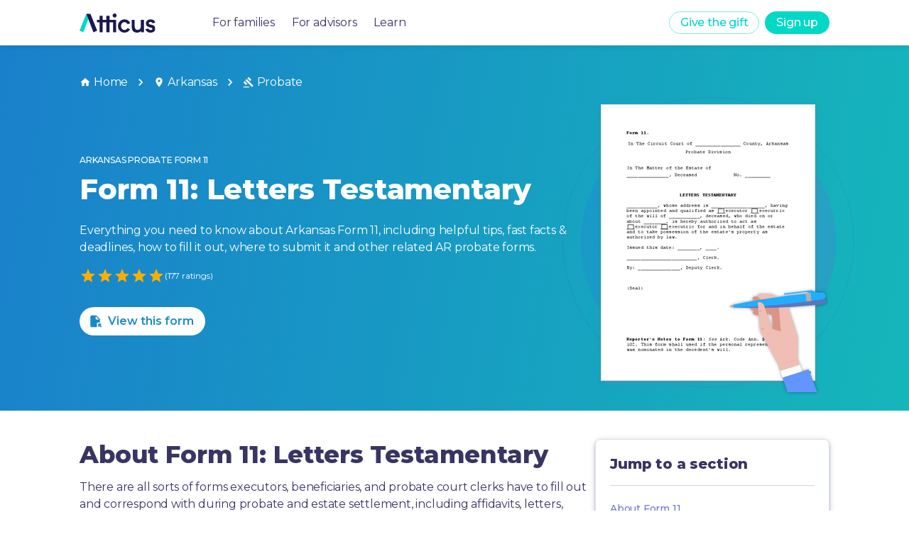

--- FILE ---
content_type: text/html
request_url: https://forms.weareatticus.com/arkansas/probate/11-letters-testamentary-11-3859/
body_size: 69219
content:
<!DOCTYPE html><html lang="en"><head><meta charSet="utf-8"/><meta name="viewport" content="initial-scale=1, width=device-width"/><meta name="robots" content="all"/><link rel="canonical" href="https://forms.weareatticus.com/arkansas/probate/11-letters-testamentary-11-3859/"/><script type="application/ld+json">[{"@context":"https://schema.org/","@type":"Article","@id":"cw-https://forms.weareatticus.com/arkansas/probate/11-letters-testamentary-11-3859","mainEntityOfPage":{"@type":"WebPage","@id":"https://forms.weareatticus.com/arkansas/probate/11-letters-testamentary-11-3859"},"headline":"Arkansas Form 11 | Form 11: Letters Testamentary","url":"https://forms.weareatticus.com/arkansas/probate/11-letters-testamentary-11-3859","image":["https://forms-cdn.weareatticus.com/thumbnail/united-states/arkansas/11-letters-testamentary_UeJ1mcae.png"],"description":"11 is a Probate form for Arkansas","aggregateRating":{"@type":"AggregateRating","ratingValue":4.632768,"bestRating":5,"reviewCount":177,"itemReviewed":{"@type":"MediaObject","name":"Arkansas ","description":"A Probate form for Arkansas","requiresSubscription":true}},"publisher":{"@type":"Organization","name":"Atticus","logo":"https://global-uploads.webflow.com/5e82d4fb26e96b0fc2bbaee1/5ea377d8c07d78b8a530b1ac_Atticus_logo%403x-p-500.png"},"author":{"@type":"Organization","name":"Atticus Forms","url":"https://forms.weareatticus.com"},"datePublished":"2022-10-18T02:06:35.000Z","dateModified":"2023-11-22T20:17:59.000Z","inLanguage":"en_US"},{"@context":"https://schema.org","@type":"BreadcrumbList","name":"Arkansas Probate Form 11","itemListElement":[{"@type":"ListItem","position":1,"name":"Arkansas","item":"https://forms.weareatticus.com/arkansas"},{"@type":"ListItem","position":2,"name":"Probate","item":"https://forms.weareatticus.com/arkansas/probate"},{"@type":"ListItem","position":3,"name":"11"}]}]</script><meta name="description" content="11 is a Probate form for Arkansas"/><meta name="keywords" content="Details for Arkansas Probate form "/><meta property="og:title" content="Arkansas Form 11 | Form 11: Letters Testamentary"/><meta property="og:image" content="../../public/Atticus-Forms-App-OpenGraph.jpg"/><meta name="twitter:card" content="summary_large_image"/><meta name="twitter:site" content="@theatticusapp"/><meta name="twitter:title" content="Arkansas Form 11 | Form 11: Letters Testamentary"/><meta name="twitter:description" content="11 is a Probate form for Arkansas"/><meta name="twitter:image" content="../../public/Atticus-Forms-App-Twitter.jpg"/><title>11: Form 11: Letters Testamentary - Arkansas | Atticus® Forms</title><meta name="next-head-count" content="15"/><link rel="preconnect" href="https://fonts.gstatic.com" crossorigin /><noscript data-n-css=""></noscript><script defer="" crossorigin="" nomodule="" src="/_next/static/chunks/polyfills-c67a75d1b6f99dc8.js"></script><script src="/_next/static/chunks/webpack-375bb1d246c693e5.js" defer="" crossorigin=""></script><script src="/_next/static/chunks/framework-5a67950cf3864079.js" defer="" crossorigin=""></script><script src="/_next/static/chunks/main-5f21e39f0fa4d048.js" defer="" crossorigin=""></script><script src="/_next/static/chunks/pages/_app-b37cd2ed40c4692b.js" defer="" crossorigin=""></script><script src="/_next/static/chunks/2cca2479-6fab877cc19ec150.js" defer="" crossorigin=""></script><script src="/_next/static/chunks/304-ca87f399025d4980.js" defer="" crossorigin=""></script><script src="/_next/static/chunks/129-8c8ebc0d69968e8a.js" defer="" crossorigin=""></script><script src="/_next/static/chunks/856-4132792ce5cf9806.js" defer="" crossorigin=""></script><script src="/_next/static/chunks/143-6781501d84854a40.js" defer="" crossorigin=""></script><script src="/_next/static/chunks/515-ee13305dad44f368.js" defer="" crossorigin=""></script><script src="/_next/static/chunks/10-f24b9a1057daddc0.js" defer="" crossorigin=""></script><script src="/_next/static/chunks/293-f98faf1147dd1ef8.js" defer="" crossorigin=""></script><script src="/_next/static/chunks/977-fb757729bf6e88a7.js" defer="" crossorigin=""></script><script src="/_next/static/chunks/pages/%5BslugPositionOne%5D/%5BformTypeSlug%5D/%5BformSlug%5D-5f397fbdb8124fc6.js" defer="" crossorigin=""></script><script src="/_next/static/_XEXooe90pL8YeJAcVcVi/_buildManifest.js" defer="" crossorigin=""></script><script src="/_next/static/_XEXooe90pL8YeJAcVcVi/_ssgManifest.js" defer="" crossorigin=""></script><style data-emotion="css-global 0"></style><style data-emotion="css-global pw2oap">html{-webkit-font-smoothing:antialiased;-moz-osx-font-smoothing:grayscale;box-sizing:border-box;-webkit-text-size-adjust:100%;}*,*::before,*::after{box-sizing:inherit;}strong,b{font-weight:700;}body{margin:0;color:rgba(45, 42, 92, 0.95);font-size:16px;font-style:normal;font-weight:400;line-height:24px;letter-spacing:-0.2px;font-family:"Montserrat","Helvetica","Arial",sans-serif;background-color:#fff;}@media print{body{background-color:#FFFFFF;}}body::backdrop{background-color:#fff;}</style><style data-emotion="css 8d97to 1ljrn6j fwkkgb a0y2e3 hboir5 8atqhb 15xb5ie 1sb9fsf uyftve 1la4md5 1srdsab 1gqdsbj k008qs 1bgrwi0 q2vxhb csffzd 1iwaovx 1oglb1z kxox3z vubbuv 21j3lb m6ljh4 hrdz0x 1wxaqej 1yao0d nhb8h9 i6kou9 ex010a 5xigzu 3mf706 1k33q06 14srjrv bq9q7g 1tjfxsz 91hmj2 nv6kqo ge6mhd 1ipqyij ykqdxu 13m1if9 1cw4hi4 1lppkbp 1hcef0i 1l6c7y9 925ntg 14pekd4 a4frdv em5dds zz3df0 10wcyjc v2kfba jo3ec3 r95l83 ih1vfr fjnwbv upe1zs 1y3iki8 1kr7nhk cvl5gu qp96d9 e66bh7 16lua0z 2ab2re 1u8nn47 jas282 17i6ua8 plqrbc k0sogd 15zs7h6 pc5hp8 bqql2k 15tgiih 352g3e 17n48ok e9c26y 8ngd8g 85471m 12hg7mn 17o5nyn hq3ybe 1fx8m19 u7qq7e 18lcbnd ermkpg tg33l 1fa2wtm 1npd0oe p9ijyz 1o5v9sd 1j9dmde i1tkpt 1c913l6 1oajr5q r3fdog 1qwx2rv xnpwzi orq8zk 1anid1y 1rgv4sm 1opizx1 3gd5vd 1is0qkf 1vvj01i 16fjyhw w1wbvw 42bxdy 1mcrrgt 1aeeb7v 17tg5i5 1s5g1ez 1uf1odf 12pcomo kopm25 nokt4 7dqfon 1hy9t21 1ijxh6g 13nxnzj 3uyerb wa1d28 qufuf9 cpj40v bbph6x 13ssd7l 1lej8ok 1xobzu4 1fcqn1s 1dzqk5h 1n3ukzx wxkepo 1wni49i i3su45 1aitahr 1bfvb8e 42d9s5 ufv3n9 1s2kh5k nn640c">.css-8d97to{width:100%;margin-left:auto;box-sizing:border-box;margin-right:auto;display:block;}.css-1ljrn6j{background-color:#fff;color:rgba(45, 42, 92, 0.95);-webkit-transition:box-shadow 300ms cubic-bezier(0.4, 0, 0.2, 1) 0ms;transition:box-shadow 300ms cubic-bezier(0.4, 0, 0.2, 1) 0ms;box-shadow:none;box-shadow:0px 2px 4px -1px rgba(116, 135, 164, 0.2),0px 4px 5px rgba(116, 135, 164, 0.14),0px 1px 10px rgba(116, 135, 164, 0.12);display:-webkit-box;display:-webkit-flex;display:-ms-flexbox;display:flex;-webkit-flex-direction:column;-ms-flex-direction:column;flex-direction:column;width:100%;box-sizing:border-box;-webkit-flex-shrink:0;-ms-flex-negative:0;flex-shrink:0;position:fixed;z-index:1100;top:0;left:auto;right:0;color:inherit;box-shadow:0px 0px 10px rgb(0 0 0 / 10%);}@media print{.css-1ljrn6j{position:absolute;}}.css-fwkkgb{width:100%;height:100%;background-color:rgba(0,0,0,0.5);position:fixed;left:0;right:0;}@media (min-width:900px){.css-fwkkgb{display:none;}}.css-a0y2e3{height:0;overflow:hidden;-webkit-transition:height 300ms cubic-bezier(0.4, 0, 0.2, 1) 0ms;transition:height 300ms cubic-bezier(0.4, 0, 0.2, 1) 0ms;visibility:hidden;}.css-hboir5{display:-webkit-box;display:-webkit-flex;display:-ms-flexbox;display:flex;width:100%;}.css-8atqhb{width:100%;}.css-15xb5ie{width:100%;background-color:white;left:0;right:0;padding:5rem 2.5rem 2.5rem 2.5rem;}.css-1sb9fsf{display:-webkit-box;display:-webkit-flex;display:-ms-flexbox;display:flex;-webkit-flex-direction:column;-ms-flex-direction:column;flex-direction:column;}.css-1sb9fsf>:not(style):not(style){margin:0;}.css-1sb9fsf>:not(style)~:not(style){margin-top:40px;}.css-uyftve{-webkit-text-decoration:none!IMPORTANT;text-decoration:none!IMPORTANT;}.css-1la4md5{margin:0;font-size:16px;font-style:normal;font-weight:400;line-height:24px;letter-spacing:-0.2px;color:rgba(45, 42, 92, 0.95);font-family:"Montserrat","Helvetica","Arial",sans-serif;font-weight:400;size:16px;}.css-1la4md5:hover{color:#01D9C6!IMPORTANT;}.css-1srdsab{position:relative;display:-webkit-box;display:-webkit-flex;display:-ms-flexbox;display:flex;-webkit-align-items:center;-webkit-box-align:center;-ms-flex-align:center;align-items:center;padding-left:16px;padding-right:16px;min-height:56px;color:#2D2A5C!IMPORTANT;margin:0 auto;width:1536px;display:-webkit-box;display:-webkit-flex;display:-ms-flexbox;display:flex;padding:0rem 4.5rem!IMPORTANT;}@media (min-width:600px){.css-1srdsab{padding-left:24px;padding-right:24px;}}@media (min-width:0px){@media (orientation: landscape){.css-1srdsab{min-height:48px;}}}@media (min-width:600px){.css-1srdsab{min-height:64px;}}@media (max-width:1535.95px){.css-1srdsab{width:1200px;}}@media (max-width:1199.95px){.css-1srdsab{width:900px;padding:0rem 2rem!IMPORTANT;}}@media (max-width:899.95px){.css-1srdsab{width:100vw;padding:0rem 1rem!IMPORTANT;}}.css-1srdsab a:hover{-webkit-text-decoration:none;text-decoration:none;}.css-1gqdsbj{display:-webkit-box;display:-webkit-flex;display:-ms-flexbox;display:flex;-webkit-flex-direction:row;-ms-flex-direction:row;flex-direction:row;-webkit-align-items:center;-webkit-box-align:center;-ms-flex-align:center;align-items:center;-webkit-flex:1;-ms-flex:1;flex:1;}.css-1gqdsbj>:not(style):not(style){margin:0;}.css-1gqdsbj>:not(style)~:not(style){margin-left:80px;}.css-k008qs{display:-webkit-box;display:-webkit-flex;display:-ms-flexbox;display:flex;}.css-1bgrwi0{height:27px;display:-webkit-box;display:-webkit-flex;display:-ms-flexbox;display:flex;}.css-q2vxhb{display:-webkit-box;display:-webkit-flex;display:-ms-flexbox;display:flex;-webkit-flex-direction:row;-ms-flex-direction:row;flex-direction:row;}.css-q2vxhb>:not(style):not(style){margin:0;}.css-q2vxhb>:not(style)~:not(style){margin-left:24px;}@media (max-width:899.95px){.css-q2vxhb{display:none!important;}}.css-csffzd{display:-webkit-box;display:-webkit-flex;display:-ms-flexbox;display:flex;-webkit-flex-direction:row;-ms-flex-direction:row;flex-direction:row;-webkit-align-items:center;-webkit-box-align:center;-ms-flex-align:center;align-items:center;}.css-csffzd>:not(style):not(style){margin:0;}.css-csffzd>:not(style)~:not(style){margin-left:8px;}.css-1iwaovx{display:-webkit-inline-box;display:-webkit-inline-flex;display:-ms-inline-flexbox;display:inline-flex;-webkit-align-items:center;-webkit-box-align:center;-ms-flex-align:center;align-items:center;-webkit-box-pack:center;-ms-flex-pack:center;-webkit-justify-content:center;justify-content:center;position:relative;box-sizing:border-box;-webkit-tap-highlight-color:transparent;background-color:transparent;outline:0;border:0;margin:0;border-radius:0;padding:0;cursor:pointer;-webkit-user-select:none;-moz-user-select:none;-ms-user-select:none;user-select:none;vertical-align:middle;-moz-appearance:none;-webkit-appearance:none;-webkit-text-decoration:none;text-decoration:none;color:inherit;font-family:"Montserrat","Helvetica","Arial",sans-serif;font-weight:500;font-size:0.875rem;line-height:1.75;text-transform:uppercase;min-width:64px;padding:5px 15px;border-radius:4px;-webkit-transition:background-color 250ms cubic-bezier(0.4, 0, 0.2, 1) 0ms,box-shadow 250ms cubic-bezier(0.4, 0, 0.2, 1) 0ms,border-color 250ms cubic-bezier(0.4, 0, 0.2, 1) 0ms,color 250ms cubic-bezier(0.4, 0, 0.2, 1) 0ms;transition:background-color 250ms cubic-bezier(0.4, 0, 0.2, 1) 0ms,box-shadow 250ms cubic-bezier(0.4, 0, 0.2, 1) 0ms,border-color 250ms cubic-bezier(0.4, 0, 0.2, 1) 0ms,color 250ms cubic-bezier(0.4, 0, 0.2, 1) 0ms;border:1px solid rgba(1, 217, 198, 0.5);color:rgba(1, 217, 198, 1);background-color:primary.main;border-radius:20px;text-transform:none;box-shadow:none;font-size:16px;height:32px;min-width:0px;}.css-1iwaovx::-moz-focus-inner{border-style:none;}.css-1iwaovx.Mui-disabled{pointer-events:none;cursor:default;}@media print{.css-1iwaovx{-webkit-print-color-adjust:exact;color-adjust:exact;}}.css-1iwaovx:hover{-webkit-text-decoration:none;text-decoration:none;background-color:rgba(1, 217, 198, 0.04);border:1px solid rgba(1, 217, 198, 1);}@media (hover: none){.css-1iwaovx:hover{background-color:transparent;}}.css-1iwaovx.Mui-disabled{color:rgba(0, 0, 0, 0.26);border:1px solid rgba(0, 0, 0, 0.12);}@media (max-width:899.95px){.css-1iwaovx{display:none!important;}}.css-1oglb1z{display:-webkit-inline-box;display:-webkit-inline-flex;display:-ms-inline-flexbox;display:inline-flex;-webkit-align-items:center;-webkit-box-align:center;-ms-flex-align:center;align-items:center;-webkit-box-pack:center;-ms-flex-pack:center;-webkit-justify-content:center;justify-content:center;position:relative;box-sizing:border-box;-webkit-tap-highlight-color:transparent;background-color:transparent;outline:0;border:0;margin:0;border-radius:0;padding:0;cursor:pointer;-webkit-user-select:none;-moz-user-select:none;-ms-user-select:none;user-select:none;vertical-align:middle;-moz-appearance:none;-webkit-appearance:none;-webkit-text-decoration:none;text-decoration:none;color:inherit;font-family:"Montserrat","Helvetica","Arial",sans-serif;font-weight:500;font-size:0.875rem;line-height:1.75;text-transform:uppercase;min-width:64px;padding:6px 16px;border-radius:4px;-webkit-transition:background-color 250ms cubic-bezier(0.4, 0, 0.2, 1) 0ms,box-shadow 250ms cubic-bezier(0.4, 0, 0.2, 1) 0ms,border-color 250ms cubic-bezier(0.4, 0, 0.2, 1) 0ms,color 250ms cubic-bezier(0.4, 0, 0.2, 1) 0ms;transition:background-color 250ms cubic-bezier(0.4, 0, 0.2, 1) 0ms,box-shadow 250ms cubic-bezier(0.4, 0, 0.2, 1) 0ms,border-color 250ms cubic-bezier(0.4, 0, 0.2, 1) 0ms,color 250ms cubic-bezier(0.4, 0, 0.2, 1) 0ms;color:#FFFFFF;background-color:rgba(1, 217, 198, 1);box-shadow:0px 3px 1px -2px rgba(0,0,0,0.2),0px 2px 2px 0px rgba(0,0,0,0.14),0px 1px 5px 0px rgba(0,0,0,0.12);background-color:primary.main;border-radius:20px;text-transform:none;box-shadow:none;font-size:16px;height:32px;min-width:0px;}.css-1oglb1z::-moz-focus-inner{border-style:none;}.css-1oglb1z.Mui-disabled{pointer-events:none;cursor:default;}@media print{.css-1oglb1z{-webkit-print-color-adjust:exact;color-adjust:exact;}}.css-1oglb1z:hover{-webkit-text-decoration:none;text-decoration:none;background-color:rgba(61, 172, 158, 1);box-shadow:0px 2px 4px -1px rgba(0,0,0,0.2),0px 4px 5px 0px rgba(0,0,0,0.14),0px 1px 10px 0px rgba(0,0,0,0.12);}@media (hover: none){.css-1oglb1z:hover{background-color:rgba(1, 217, 198, 1);}}.css-1oglb1z:active{box-shadow:0px 5px 5px -3px rgba(0,0,0,0.2),0px 8px 10px 1px rgba(0,0,0,0.14),0px 3px 14px 2px rgba(0,0,0,0.12);}.css-1oglb1z.Mui-focusVisible{box-shadow:0px 3px 5px -1px rgba(0,0,0,0.2),0px 6px 10px 0px rgba(0,0,0,0.14),0px 1px 18px 0px rgba(0,0,0,0.12);}.css-1oglb1z.Mui-disabled{color:rgba(0, 0, 0, 0.26);box-shadow:none;background-color:rgba(0, 0, 0, 0.12);}.css-1oglb1z:hover{background-color:rgba(128,236,227, 1);box-shadow:none;}.css-kxox3z{display:-webkit-inline-box;display:-webkit-inline-flex;display:-ms-inline-flexbox;display:inline-flex;-webkit-align-items:center;-webkit-box-align:center;-ms-flex-align:center;align-items:center;-webkit-box-pack:center;-ms-flex-pack:center;-webkit-justify-content:center;justify-content:center;position:relative;box-sizing:border-box;-webkit-tap-highlight-color:transparent;background-color:transparent;outline:0;border:0;margin:0;border-radius:0;padding:0;cursor:pointer;-webkit-user-select:none;-moz-user-select:none;-ms-user-select:none;user-select:none;vertical-align:middle;-moz-appearance:none;-webkit-appearance:none;-webkit-text-decoration:none;text-decoration:none;color:inherit;text-align:center;-webkit-flex:0 0 auto;-ms-flex:0 0 auto;flex:0 0 auto;font-size:1.5rem;padding:8px;border-radius:50%;overflow:visible;color:rgba(0, 0, 0, 0.54);-webkit-transition:background-color 150ms cubic-bezier(0.4, 0, 0.2, 1) 0ms;transition:background-color 150ms cubic-bezier(0.4, 0, 0.2, 1) 0ms;margin-left:-12px;padding:12px;font-size:1.75rem;display:none;}.css-kxox3z::-moz-focus-inner{border-style:none;}.css-kxox3z.Mui-disabled{pointer-events:none;cursor:default;}@media print{.css-kxox3z{-webkit-print-color-adjust:exact;color-adjust:exact;}}.css-kxox3z:hover{background-color:rgba(0, 0, 0, 0.04);}@media (hover: none){.css-kxox3z:hover{background-color:transparent;}}.css-kxox3z.Mui-disabled{background-color:transparent;color:rgba(0, 0, 0, 0.26);}.css-kxox3z.outlined{background-color:#FFFFFF;border:solid 1px;border-color:rgba(1, 217, 198, 1);}.css-kxox3z.outlined .MuiSvgIcon-root{color:rgba(1, 217, 198, 1);}.css-kxox3z.outlined:hover{background-color:#e0e0e0;}.css-kxox3z.inverse{background-color:rgba(1, 217, 198, 1);}.css-kxox3z.inverse .MuiSvgIcon-root{color:#FFFFFF;}.css-kxox3z.inverse:hover{background-color:rgba(128,236,227, 1);}.css-kxox3z.inverseSecondary{background-color:rgba(111, 121, 212, 1);}.css-kxox3z.inverseSecondary .MuiSvgIcon-root{color:#FFFFFF;}.css-kxox3z.inverseSecondary:hover{background-color:rgba(146, 146, 255, 1);}@media (max-width:899.95px){.css-kxox3z{display:-webkit-inline-box;display:-webkit-inline-flex;display:-ms-inline-flexbox;display:inline-flex;}}.css-vubbuv{-webkit-user-select:none;-moz-user-select:none;-ms-user-select:none;user-select:none;width:1em;height:1em;display:inline-block;fill:currentColor;-webkit-flex-shrink:0;-ms-flex-negative:0;flex-shrink:0;-webkit-transition:fill 200ms cubic-bezier(0.4, 0, 0.2, 1) 0ms;transition:fill 200ms cubic-bezier(0.4, 0, 0.2, 1) 0ms;font-size:1.5rem;}.css-21j3lb{padding-top:4rem;}@media (max-width:599.95px){.css-21j3lb{padding-top:3.5rem;}}.css-m6ljh4{box-sizing:border-box;-webkit-flex-direction:row;-ms-flex-direction:row;flex-direction:row;width:100%;display:-webkit-box;display:-webkit-flex;display:-ms-flexbox;display:flex;-webkit-box-pack:center;-ms-flex-pack:center;-webkit-justify-content:center;justify-content:center;background:linear-gradient(99.65deg, #1A7ECC -3.06%, #13CBB4 136.78%);min-height:32.1875rem;color:white;}@media (max-width:1199.95px){.css-m6ljh4{min-height:28.625rem;}}@media (max-width:899.95px){.css-m6ljh4{min-height:32.1875rem;}}.css-hrdz0x{box-sizing:border-box;display:-webkit-box;display:-webkit-flex;display:-ms-flexbox;display:flex;-webkit-box-flex-wrap:wrap;-webkit-flex-wrap:wrap;-ms-flex-wrap:wrap;flex-wrap:wrap;width:100%;-webkit-flex-direction:column;-ms-flex-direction:column;flex-direction:column;width:1536px;padding:2.5rem 4.5rem;display:-webkit-box;display:-webkit-flex;display:-ms-flexbox;display:flex;-webkit-box-pack:justify;-webkit-justify-content:space-between;justify-content:space-between;direction:column;}.css-hrdz0x>.MuiGrid-item{max-width:none;}@media (max-width:1535.95px){.css-hrdz0x{width:1200px;}}@media (max-width:1199.95px){.css-hrdz0x{width:900px;padding:2.5rem 2.5rem;}}@media (max-width:899.95px){.css-hrdz0x{width:100%;padding:2rem 1rem;}}.css-1wxaqej{box-sizing:border-box;margin:0;-webkit-flex-direction:row;-ms-flex-direction:row;flex-direction:row;}.css-1yao0d{margin:0;font-size:16px;font-style:normal;font-weight:400;line-height:24px;letter-spacing:-0.2px;color:rgba(45, 42, 92, 0.95);font-family:"Montserrat","Helvetica","Arial",sans-serif;font-weight:400;color:rgba(0, 0, 0, 0.6);color:#FFFFFF;}.css-nhb8h9{display:-webkit-box;display:-webkit-flex;display:-ms-flexbox;display:flex;-webkit-box-flex-wrap:wrap;-webkit-flex-wrap:wrap;-ms-flex-wrap:wrap;flex-wrap:wrap;-webkit-align-items:center;-webkit-box-align:center;-ms-flex-align:center;align-items:center;padding:0;margin:0;list-style:none;}.css-i6kou9{color:inherit;-webkit-text-decoration:none;text-decoration:none;}.css-i6kou9:hover{-webkit-text-decoration:underline;text-decoration:underline;cursor:pointer;}.css-ex010a{margin:0;font-size:16px;font-style:normal;font-weight:400;line-height:24px;letter-spacing:-0.2px;color:rgba(45, 42, 92, 0.95);font-family:"Montserrat","Helvetica","Arial",sans-serif;font-weight:400;display:-webkit-box;display:-webkit-flex;display:-ms-flexbox;display:flex;-webkit-align-items:center;-webkit-box-align:center;-ms-flex-align:center;align-items:center;color:inherit;}.css-5xigzu{-webkit-user-select:none;-moz-user-select:none;-ms-user-select:none;user-select:none;width:1em;height:1em;display:inline-block;fill:currentColor;-webkit-flex-shrink:0;-ms-flex-negative:0;flex-shrink:0;-webkit-transition:fill 200ms cubic-bezier(0.4, 0, 0.2, 1) 0ms;transition:fill 200ms cubic-bezier(0.4, 0, 0.2, 1) 0ms;font-size:inherit;margin-right:4px;}.css-3mf706{display:-webkit-box;display:-webkit-flex;display:-ms-flexbox;display:flex;-webkit-user-select:none;-moz-user-select:none;-ms-user-select:none;user-select:none;margin-left:8px;margin-right:8px;}.css-1k33q06{-webkit-user-select:none;-moz-user-select:none;-ms-user-select:none;user-select:none;width:1em;height:1em;display:inline-block;fill:currentColor;-webkit-flex-shrink:0;-ms-flex-negative:0;flex-shrink:0;-webkit-transition:fill 200ms cubic-bezier(0.4, 0, 0.2, 1) 0ms;transition:fill 200ms cubic-bezier(0.4, 0, 0.2, 1) 0ms;font-size:1.25rem;}.css-14srjrv{box-sizing:border-box;display:-webkit-box;display:-webkit-flex;display:-ms-flexbox;display:flex;-webkit-box-flex-wrap:wrap;-webkit-flex-wrap:wrap;-ms-flex-wrap:wrap;flex-wrap:wrap;width:100%;margin:0;-webkit-flex-direction:row;-ms-flex-direction:row;flex-direction:row;margin-top:-16px;width:calc(100% + 16px);margin-left:-16px;-webkit-flex:1;-ms-flex:1;flex:1;-webkit-box-flex-wrap:wrap-reverse;-webkit-flex-wrap:wrap-reverse;-ms-flex-wrap:wrap-reverse;flex-wrap:wrap-reverse;margin-top:0px;}.css-14srjrv>.MuiGrid-item{padding-top:16px;}.css-14srjrv>.MuiGrid-item{padding-left:16px;}.css-bq9q7g{box-sizing:border-box;display:-webkit-box;display:-webkit-flex;display:-ms-flexbox;display:flex;-webkit-box-flex-wrap:wrap;-webkit-flex-wrap:wrap;-ms-flex-wrap:wrap;flex-wrap:wrap;width:100%;margin:0;-webkit-flex-direction:column;-ms-flex-direction:column;flex-direction:column;-webkit-flex-basis:100%;-ms-flex-preferred-size:100%;flex-basis:100%;-webkit-box-flex:0;-webkit-flex-grow:0;-ms-flex-positive:0;flex-grow:0;max-width:100%;-webkit-box-pack:center;-ms-flex-pack:center;-webkit-justify-content:center;justify-content:center;}.css-bq9q7g>.MuiGrid-item{max-width:none;}@media (min-width:600px){.css-bq9q7g{-webkit-flex-basis:100%;-ms-flex-preferred-size:100%;flex-basis:100%;-webkit-box-flex:0;-webkit-flex-grow:0;-ms-flex-positive:0;flex-grow:0;max-width:100%;}}@media (min-width:900px){.css-bq9q7g{-webkit-flex-basis:66.666667%;-ms-flex-preferred-size:66.666667%;flex-basis:66.666667%;-webkit-box-flex:0;-webkit-flex-grow:0;-ms-flex-positive:0;flex-grow:0;max-width:66.666667%;}}@media (min-width:1200px){.css-bq9q7g{-webkit-flex-basis:66.666667%;-ms-flex-preferred-size:66.666667%;flex-basis:66.666667%;-webkit-box-flex:0;-webkit-flex-grow:0;-ms-flex-positive:0;flex-grow:0;max-width:66.666667%;}}@media (min-width:1536px){.css-bq9q7g{-webkit-flex-basis:66.666667%;-ms-flex-preferred-size:66.666667%;flex-basis:66.666667%;-webkit-box-flex:0;-webkit-flex-grow:0;-ms-flex-positive:0;flex-grow:0;max-width:66.666667%;}}.css-1tjfxsz{margin:0;font-weight:500;font-family:"Montserrat","Helvetica","Arial",sans-serif;font-size:0.75rem;line-height:2.66;text-transform:uppercase;margin-bottom:8px;color:white;}.css-91hmj2{margin:0;font-size:40px;font-style:normal;font-weight:800;line-height:52px;letter-spacing:-0.16px;color:rgba(45, 42, 92, 0.95);font-family:"Montserrat","Helvetica","Arial",sans-serif;margin-bottom:1.25rem!IMPORTANT;margin-bottom:32px;color:#FFFFFF;}@media (max-width:599.95px){.css-91hmj2{font-size:1.75rem;line-height:2.25rem;margin-bottom:1rem;}}.css-nv6kqo{margin:0;font-size:16px;font-style:normal;font-weight:400;line-height:24px;letter-spacing:-0.2px;color:rgba(45, 42, 92, 0.95);font-family:"Montserrat","Helvetica","Arial",sans-serif;font-weight:400;color:#FFFFFF;font-weight:400;margin-bottom:1rem;}.css-ge6mhd{margin-bottom:2rem;display:-webkit-box;display:-webkit-flex;display:-ms-flexbox;display:flex;-webkit-align-items:center;-webkit-box-align:center;-ms-flex-align:center;align-items:center;gap:0.5rem;}.css-1ipqyij{display:-webkit-inline-box;display:-webkit-inline-flex;display:-ms-inline-flexbox;display:inline-flex;position:relative;font-size:1.5rem;color:#faaf00;cursor:pointer;text-align:left;-webkit-tap-highlight-color:transparent;}.css-1ipqyij.Mui-disabled{opacity:0.38;pointer-events:none;}.css-1ipqyij.Mui-focusVisible .MuiRating-iconActive{outline:1px solid #999;}.css-1ipqyij .MuiRating-visuallyHidden{border:0;clip:rect(0 0 0 0);height:1px;margin:-1px;overflow:hidden;padding:0;position:absolute;white-space:nowrap;width:1px;}.css-ykqdxu{cursor:inherit;}.css-13m1if9{display:-webkit-box;display:-webkit-flex;display:-ms-flexbox;display:flex;-webkit-transition:-webkit-transform 150ms cubic-bezier(0.4, 0, 0.2, 1) 0ms;transition:transform 150ms cubic-bezier(0.4, 0, 0.2, 1) 0ms;pointer-events:none;}.css-1cw4hi4{-webkit-user-select:none;-moz-user-select:none;-ms-user-select:none;user-select:none;width:1em;height:1em;display:inline-block;fill:currentColor;-webkit-flex-shrink:0;-ms-flex-negative:0;flex-shrink:0;-webkit-transition:fill 200ms cubic-bezier(0.4, 0, 0.2, 1) 0ms;transition:fill 200ms cubic-bezier(0.4, 0, 0.2, 1) 0ms;font-size:inherit;}.css-1lppkbp{color:#FFFFFF;font-size:0.75rem;}.css-1hcef0i{display:-webkit-inline-box;display:-webkit-inline-flex;display:-ms-inline-flexbox;display:inline-flex;-webkit-align-items:center;-webkit-box-align:center;-ms-flex-align:center;align-items:center;-webkit-box-pack:center;-ms-flex-pack:center;-webkit-justify-content:center;justify-content:center;position:relative;box-sizing:border-box;-webkit-tap-highlight-color:transparent;background-color:transparent;outline:0;border:0;margin:0;border-radius:0;padding:0;cursor:pointer;-webkit-user-select:none;-moz-user-select:none;-ms-user-select:none;user-select:none;vertical-align:middle;-moz-appearance:none;-webkit-appearance:none;-webkit-text-decoration:none;text-decoration:none;color:inherit;font-family:"Montserrat","Helvetica","Arial",sans-serif;font-weight:500;font-size:0.875rem;line-height:1.75;text-transform:uppercase;min-width:64px;padding:6px 16px;border-radius:4px;-webkit-transition:background-color 250ms cubic-bezier(0.4, 0, 0.2, 1) 0ms,box-shadow 250ms cubic-bezier(0.4, 0, 0.2, 1) 0ms,border-color 250ms cubic-bezier(0.4, 0, 0.2, 1) 0ms,color 250ms cubic-bezier(0.4, 0, 0.2, 1) 0ms;transition:background-color 250ms cubic-bezier(0.4, 0, 0.2, 1) 0ms,box-shadow 250ms cubic-bezier(0.4, 0, 0.2, 1) 0ms,border-color 250ms cubic-bezier(0.4, 0, 0.2, 1) 0ms,color 250ms cubic-bezier(0.4, 0, 0.2, 1) 0ms;color:#FFFFFF;background-color:rgba(1, 217, 198, 1);box-shadow:0px 3px 1px -2px rgba(0,0,0,0.2),0px 2px 2px 0px rgba(0,0,0,0.14),0px 1px 5px 0px rgba(0,0,0,0.12);background-color:primary.main;border-radius:20px;text-transform:none;box-shadow:none;font-size:16px;background-color:#FFFFFF;color:#000000;mix-blend-mode:screen;font-weight:600;}.css-1hcef0i::-moz-focus-inner{border-style:none;}.css-1hcef0i.Mui-disabled{pointer-events:none;cursor:default;}@media print{.css-1hcef0i{-webkit-print-color-adjust:exact;color-adjust:exact;}}.css-1hcef0i:hover{-webkit-text-decoration:none;text-decoration:none;background-color:rgba(61, 172, 158, 1);box-shadow:0px 2px 4px -1px rgba(0,0,0,0.2),0px 4px 5px 0px rgba(0,0,0,0.14),0px 1px 10px 0px rgba(0,0,0,0.12);}@media (hover: none){.css-1hcef0i:hover{background-color:rgba(1, 217, 198, 1);}}.css-1hcef0i:active{box-shadow:0px 5px 5px -3px rgba(0,0,0,0.2),0px 8px 10px 1px rgba(0,0,0,0.14),0px 3px 14px 2px rgba(0,0,0,0.12);}.css-1hcef0i.Mui-focusVisible{box-shadow:0px 3px 5px -1px rgba(0,0,0,0.2),0px 6px 10px 0px rgba(0,0,0,0.14),0px 1px 18px 0px rgba(0,0,0,0.12);}.css-1hcef0i.Mui-disabled{color:rgba(0, 0, 0, 0.26);box-shadow:none;background-color:rgba(0, 0, 0, 0.12);}.css-1hcef0i:hover{background-color:rgba(128,236,227, 1);box-shadow:none;}@media (max-width:599.95px){.css-1hcef0i{width:100%;}}.css-1l6c7y9{display:inherit;margin-right:8px;margin-left:-4px;}.css-1l6c7y9>*:nth-of-type(1){font-size:20px;}.css-925ntg{box-sizing:border-box;display:-webkit-box;display:-webkit-flex;display:-ms-flexbox;display:flex;-webkit-box-flex-wrap:wrap;-webkit-flex-wrap:wrap;-ms-flex-wrap:wrap;flex-wrap:wrap;width:100%;margin:0;-webkit-flex-direction:row;-ms-flex-direction:row;flex-direction:row;-webkit-flex-basis:100%;-ms-flex-preferred-size:100%;flex-basis:100%;-webkit-box-flex:0;-webkit-flex-grow:0;-ms-flex-positive:0;flex-grow:0;max-width:100%;position:relative;display:-webkit-box;display:-webkit-flex;display:-ms-flexbox;display:flex;-webkit-box-pack:center;-ms-flex-pack:center;-webkit-justify-content:center;justify-content:center;-webkit-align-items:center;-webkit-box-align:center;-ms-flex-align:center;align-items:center;}@media (min-width:600px){.css-925ntg{-webkit-flex-basis:100%;-ms-flex-preferred-size:100%;flex-basis:100%;-webkit-box-flex:0;-webkit-flex-grow:0;-ms-flex-positive:0;flex-grow:0;max-width:100%;}}@media (min-width:900px){.css-925ntg{-webkit-flex-basis:33.333333%;-ms-flex-preferred-size:33.333333%;flex-basis:33.333333%;-webkit-box-flex:0;-webkit-flex-grow:0;-ms-flex-positive:0;flex-grow:0;max-width:33.333333%;}}@media (min-width:1200px){.css-925ntg{-webkit-flex-basis:33.333333%;-ms-flex-preferred-size:33.333333%;flex-basis:33.333333%;-webkit-box-flex:0;-webkit-flex-grow:0;-ms-flex-positive:0;flex-grow:0;max-width:33.333333%;}}@media (min-width:1536px){.css-925ntg{-webkit-flex-basis:33.333333%;-ms-flex-preferred-size:33.333333%;flex-basis:33.333333%;-webkit-box-flex:0;-webkit-flex-grow:0;-ms-flex-positive:0;flex-grow:0;max-width:33.333333%;}}@media (max-width:899.95px){.css-925ntg{margin-bottom:2rem;margin-top:2rem;}}.css-14pekd4{display:-webkit-box;display:-webkit-flex;display:-ms-flexbox;display:flex;-webkit-box-pack:center;-ms-flex-pack:center;-webkit-justify-content:center;justify-content:center;-webkit-align-items:center;-webkit-box-align:center;-ms-flex-align:center;align-items:center;max-width:345px;width:-webkit-fit-content;width:-moz-fit-content;width:fit-content;height:-webkit-fit-content;height:-moz-fit-content;height:fit-content;z-index:100;position:relative;-webkit-transition:all 0.2s ease-in-out!IMPORTANT;transition:all 0.2s ease-in-out!IMPORTANT;}.css-14pekd4:hover{scale:1.025;}.css-14pekd4:hover .form-hand{transform-origin:bottom right;-webkit-transform:rotate(45deg);-moz-transform:rotate(45deg);-ms-transform:rotate(45deg);transform:rotate(45deg);}.css-a4frdv{pointer-events:none;-webkit-transition:all 0.2s ease-in-out!IMPORTANT;transition:all 0.2s ease-in-out!IMPORTANT;-webkit-transform:rotate(0deg);-moz-transform:rotate(0deg);-ms-transform:rotate(0deg);transform:rotate(0deg);position:absolute;bottom:-1rem;right:-1rem;height:9rem;z-index:101;-webkit-filter:drop-shadow(0px 0px 2px rgb(0 0 0 / 0.4));filter:drop-shadow(0px 0px 2px rgb(0 0 0 / 0.4));}.css-a4frdv:hover{transform-origin:bottom right;-webkit-transform:rotate(45deg);-moz-transform:rotate(45deg);-ms-transform:rotate(45deg);transform:rotate(45deg);}.css-em5dds{display:-webkit-box;display:-webkit-flex;display:-ms-flexbox;display:flex;-webkit-align-items:center;-webkit-box-align:center;-ms-flex-align:center;align-items:center;-webkit-box-pack:center;-ms-flex-pack:center;-webkit-justify-content:center;justify-content:center;-webkit-transition:all 0.2s ease-in-out!IMPORTANT;transition:all 0.2s ease-in-out!IMPORTANT;}.css-em5dds:hover{scale:1.025;}.css-zz3df0{background-color:#fff;color:rgba(45, 42, 92, 0.95);-webkit-transition:box-shadow 300ms cubic-bezier(0.4, 0, 0.2, 1) 0ms;transition:box-shadow 300ms cubic-bezier(0.4, 0, 0.2, 1) 0ms;border-radius:4px;box-shadow:0px 2px 1px -1px rgba(0,0,0,0.2),0px 1px 1px 0px rgba(0,0,0,0.14),0px 1px 3px 0px rgba(0,0,0,0.12);box-shadow:0px 2px 4px -1px rgba(116, 135, 164, 0.2),0px 4px 5px rgba(116, 135, 164, 0.14),0px 1px 10px rgba(116, 135, 164, 0.12);overflow:hidden;border:1px solid #E0E0E0;box-sizing:border-box;border-radius:8px;box-shadow:0px 2px 4px -1px rgba(116, 135, 164, 0.2),0px 4px 5px rgba(116, 135, 164, 0.14),0px 1px 10px rgba(116, 135, 164, 0.12);width:inherit;object-fit:contain;border-radius:0px;overflow:hidden;display:-webkit-box;display:-webkit-flex;display:-ms-flexbox;display:flex;-webkit-box-pack:center;-ms-flex-pack:center;-webkit-justify-content:center;justify-content:center;-webkit-align-items:center;-webkit-box-align:center;-ms-flex-align:center;align-items:center;}.css-10wcyjc{display:-webkit-inline-box;display:-webkit-inline-flex;display:-ms-inline-flexbox;display:inline-flex;-webkit-align-items:center;-webkit-box-align:center;-ms-flex-align:center;align-items:center;-webkit-box-pack:center;-ms-flex-pack:center;-webkit-justify-content:center;justify-content:center;position:relative;box-sizing:border-box;-webkit-tap-highlight-color:transparent;background-color:transparent;outline:0;border:0;margin:0;border-radius:0;padding:0;cursor:pointer;-webkit-user-select:none;-moz-user-select:none;-ms-user-select:none;user-select:none;vertical-align:middle;-moz-appearance:none;-webkit-appearance:none;-webkit-text-decoration:none;text-decoration:none;color:inherit;display:block;text-align:inherit;border-radius:inherit;width:100%;display:-webkit-box;display:-webkit-flex;display:-ms-flexbox;display:flex;}.css-10wcyjc::-moz-focus-inner{border-style:none;}.css-10wcyjc.Mui-disabled{pointer-events:none;cursor:default;}@media print{.css-10wcyjc{-webkit-print-color-adjust:exact;color-adjust:exact;}}.css-10wcyjc:hover .MuiCardActionArea-focusHighlight{opacity:0.04;}@media (hover: none){.css-10wcyjc:hover .MuiCardActionArea-focusHighlight{opacity:0;}}.css-10wcyjc.Mui-focusVisible .MuiCardActionArea-focusHighlight{opacity:0.12;}.css-v2kfba{height:100%;width:100%;}.css-jo3ec3{overflow:hidden;pointer-events:none;position:absolute;top:0;right:0;bottom:0;left:0;border-radius:inherit;opacity:0;background-color:currentcolor;-webkit-transition:opacity 250ms cubic-bezier(0.4, 0, 0.2, 1) 0ms;transition:opacity 250ms cubic-bezier(0.4, 0, 0.2, 1) 0ms;}.css-r95l83{position:absolute;width:90%;height:auto;padding:0rem;border-radius:0.2rem;}@media (max-width:1535.95px){.css-r95l83{width:115%;}}@media (max-width:1199.95px){.css-r95l83{width:130%;}}@media (max-width:899.95px){.css-r95l83{max-width:30rem;width:100%;}}.css-ih1vfr{box-sizing:border-box;-webkit-flex-direction:row;-ms-flex-direction:row;flex-direction:row;width:100%;display:-webkit-box;display:-webkit-flex;display:-ms-flexbox;display:flex;-webkit-box-pack:center;-ms-flex-pack:center;-webkit-justify-content:center;justify-content:center;display:-webkit-box;display:-webkit-flex;display:-ms-flexbox;display:flex;}.css-fjnwbv{box-sizing:border-box;display:-webkit-box;display:-webkit-flex;display:-ms-flexbox;display:flex;-webkit-box-flex-wrap:wrap;-webkit-flex-wrap:wrap;-ms-flex-wrap:wrap;flex-wrap:wrap;width:100%;-webkit-flex-direction:column;-ms-flex-direction:column;flex-direction:column;width:1536px;padding:2.5rem 4.5rem;display:-webkit-box;display:-webkit-flex;display:-ms-flexbox;display:flex;-webkit-flex-direction:row;-ms-flex-direction:row;flex-direction:row;display:-webkit-box;display:-webkit-flex;display:-ms-flexbox;display:flex;gap:2rem;}.css-fjnwbv>.MuiGrid-item{max-width:none;}@media (max-width:1535.95px){.css-fjnwbv{width:1200px;}}@media (max-width:1199.95px){.css-fjnwbv{width:900px;padding:2.5rem 2.5rem;}}@media (max-width:899.95px){.css-fjnwbv{width:100%;padding:2rem 1rem;}}.css-upe1zs{-webkit-flex:1;-ms-flex:1;flex:1;}.css-1y3iki8>:nth-of-type(even){background:linear-gradient(90deg, rgba(255,255,255,1) 0%, rgba(248,248,248,1) 15%);}@media (max-width:899.95px){.css-1y3iki8>:nth-of-type(even){background:rgba(248,248,248,1);}}.css-1y3iki8>:first-of-type{padding-top:0rem;}.css-1y3iki8 .MuiTypography-h2{margin-bottom:0.75rem;}.css-1y3iki8 .MuiTypography-h3{margin-bottom:0.75rem;}.css-1y3iki8 .MuiTypography-h4{margin-bottom:0.75rem;}.css-1kr7nhk{padding:3rem 1rem 3rem 10rem;margin:0rem -1rem 0rem -10rem;border-radius:1rem;}@media (max-width:899.95px){.css-1kr7nhk{padding:3rem 1rem;margin:0rem -1rem;border-radius:0rem;}}.css-1kr7nhk>.MuiTypography-h2::before{display:block;margin-top:-6rem;height:6rem;visibility:hidden;pointer-events:none;content:' ';}.css-cvl5gu{-youbkit-touch-callout:none;-youbkit-user-select:none;-moz-user-select:none;-ms-user-select:none;-webkit-user-select:none;-moz-user-select:none;-ms-user-select:none;user-select:none;}.css-qp96d9{margin:0;font-size:34px;font-style:normal;font-weight:800;line-height:44px;letter-spacing:-0.16px;color:rgba(45, 42, 92, 0.95);font-family:"Montserrat","Helvetica","Arial",sans-serif;margin-bottom:20px;scroll-margin-top:6rem;}@media (max-width:599.95px){.css-qp96d9{font-size:1.5rem;line-height:2rem;}}.css-e66bh7 a{font-weight:700;color:rgba(111, 121, 212, 1);}.css-e66bh7 a:hover{color:rgba(146, 146, 255, 1);}.css-e66bh7 ul li p{margin-bottom:0.75rem!IMPORTANT;}.css-e66bh7 ol li p{margin-bottom:0.75rem!IMPORTANT;}.css-e66bh7>:last-child{margin-bottom:0rem!IMPORTANT;}.css-e66bh7>.MuiTypography-h1{margin-bottom:1.25rem;}.css-e66bh7>.MuiTypography-h2{margin-bottom:1rem;}.css-e66bh7>.MuiTypography-h3,.css-e66bh7>.MuiTypography-h4,.css-e66bh7>.MuiTypography-h5{margin-bottom:0.75rem;}.css-e66bh7>.MuiTypography-h6{margin-bottom:0.5rem;}.css-e66bh7>.MuiTypography-body1{margin-bottom:1.5rem;}.css-e66bh7>.MuiTypography-body2{margin-bottom:1.25rem;}.css-16lua0z{margin:0;font-size:16px;font-style:normal;font-weight:400;line-height:24px;letter-spacing:-0.2px;color:rgba(45, 42, 92, 0.95);font-family:"Montserrat","Helvetica","Arial",sans-serif;font-weight:400;overflow-wrap:break-word;word-wrap:break-word;-ms-word-break:break-all;word-break:break-word;}@media (max-width:599.95px){.css-16lua0z{white-space:pre-wrap;-webkit-hyphens:auto;-moz-hyphens:auto;-ms-hyphens:auto;hyphens:auto;-ms-hyphens:auto;-moz-hyphens:auto;-webkit-hyphens:auto;}}.css-2ab2re{margin:0;font-size:28px;font-style:normal;font-weight:800;line-height:36px;letter-spacing:-0.16px;color:rgba(45, 42, 92, 0.95);font-family:"Montserrat","Helvetica","Arial",sans-serif;}@media (max-width:599.95px){.css-2ab2re{font-size:1.25rem;line-height:1.75rem;margin-bottom:0.5rem;}}.css-1u8nn47{display:-webkit-box;display:-webkit-flex;display:-ms-flexbox;display:flex;gap:3rem;}@media (max-width:1535.95px){.css-1u8nn47{gap:2.5rem;}}@media (max-width:1199.95px){.css-1u8nn47{gap:0rem;-webkit-flex-direction:column;-ms-flex-direction:column;flex-direction:column;width:50%;}}@media (max-width:899.95px){.css-1u8nn47{margin:0 auto;}}@media (max-width:599.95px){.css-1u8nn47{-webkit-flex-direction:column;-ms-flex-direction:column;flex-direction:column;width:100%;}}.css-jas282{display:-webkit-box;display:-webkit-flex;display:-ms-flexbox;display:flex;-webkit-box-pack:start;-ms-flex-pack:start;-webkit-justify-content:flex-start;justify-content:flex-start;-webkit-flex-direction:column;-ms-flex-direction:column;flex-direction:column;}@media (max-width:899.95px){.css-jas282{margin-bottom:1rem;}}.css-17i6ua8{width:18.125rem;margin-bottom:0.5rem;height:auto;}@media (max-width:899.95px){.css-17i6ua8{width:100%;}}.css-plqrbc a{font-weight:700;color:rgba(111, 121, 212, 1);}.css-plqrbc a:hover{color:rgba(146, 146, 255, 1);}.css-plqrbc ul li p{margin-bottom:0.75rem!IMPORTANT;}.css-plqrbc ol li p{margin-bottom:0.75rem!IMPORTANT;}.css-k0sogd{-webkit-flex:1;-ms-flex:1;flex:1;display:-webkit-box;display:-webkit-flex;display:-ms-flexbox;display:flex;-webkit-flex-direction:column;-ms-flex-direction:column;flex-direction:column;}.css-15zs7h6{width:4rem;margin-bottom:1rem;height:0.25rem;background:rgba(111, 121, 212, 1);}.css-pc5hp8{margin:0;font-size:24px;font-style:normal;font-weight:800;line-height:32px;letter-spacing:-0.16px;color:rgba(45, 42, 92, 0.95);font-family:"Montserrat","Helvetica","Arial",sans-serif;margin-bottom:0.5rem;font-size:1.5rem;}@media (max-width:599.95px){.css-pc5hp8{font-size:1rem;line-height:1.5rem;margin-bottom:0.5rem;}}.css-bqql2k{display:-webkit-inline-box;display:-webkit-inline-flex;display:-ms-inline-flexbox;display:inline-flex;-webkit-align-items:center;-webkit-box-align:center;-ms-flex-align:center;align-items:center;-webkit-box-pack:center;-ms-flex-pack:center;-webkit-justify-content:center;justify-content:center;position:relative;box-sizing:border-box;-webkit-tap-highlight-color:transparent;background-color:transparent;outline:0;border:0;margin:0;border-radius:0;padding:0;cursor:pointer;-webkit-user-select:none;-moz-user-select:none;-ms-user-select:none;user-select:none;vertical-align:middle;-moz-appearance:none;-webkit-appearance:none;-webkit-text-decoration:none;text-decoration:none;color:inherit;font-family:"Montserrat","Helvetica","Arial",sans-serif;font-weight:500;font-size:0.875rem;line-height:1.75;text-transform:uppercase;min-width:64px;padding:6px 16px;border-radius:4px;-webkit-transition:background-color 250ms cubic-bezier(0.4, 0, 0.2, 1) 0ms,box-shadow 250ms cubic-bezier(0.4, 0, 0.2, 1) 0ms,border-color 250ms cubic-bezier(0.4, 0, 0.2, 1) 0ms,color 250ms cubic-bezier(0.4, 0, 0.2, 1) 0ms;transition:background-color 250ms cubic-bezier(0.4, 0, 0.2, 1) 0ms,box-shadow 250ms cubic-bezier(0.4, 0, 0.2, 1) 0ms,border-color 250ms cubic-bezier(0.4, 0, 0.2, 1) 0ms,color 250ms cubic-bezier(0.4, 0, 0.2, 1) 0ms;color:#FFFFFF;background-color:rgba(1, 217, 198, 1);box-shadow:0px 3px 1px -2px rgba(0,0,0,0.2),0px 2px 2px 0px rgba(0,0,0,0.14),0px 1px 5px 0px rgba(0,0,0,0.12);background-color:primary.main;border-radius:20px;text-transform:none;box-shadow:none;font-size:16px;margin-top:1.5rem;width:50%;background:linear-gradient(120.89deg, #734ED2 0%, #5E78E7 83.84%);color:white!IMPORTANT;}.css-bqql2k::-moz-focus-inner{border-style:none;}.css-bqql2k.Mui-disabled{pointer-events:none;cursor:default;}@media print{.css-bqql2k{-webkit-print-color-adjust:exact;color-adjust:exact;}}.css-bqql2k:hover{-webkit-text-decoration:none;text-decoration:none;background-color:rgba(61, 172, 158, 1);box-shadow:0px 2px 4px -1px rgba(0,0,0,0.2),0px 4px 5px 0px rgba(0,0,0,0.14),0px 1px 10px 0px rgba(0,0,0,0.12);}@media (hover: none){.css-bqql2k:hover{background-color:rgba(1, 217, 198, 1);}}.css-bqql2k:active{box-shadow:0px 5px 5px -3px rgba(0,0,0,0.2),0px 8px 10px 1px rgba(0,0,0,0.14),0px 3px 14px 2px rgba(0,0,0,0.12);}.css-bqql2k.Mui-focusVisible{box-shadow:0px 3px 5px -1px rgba(0,0,0,0.2),0px 6px 10px 0px rgba(0,0,0,0.14),0px 1px 18px 0px rgba(0,0,0,0.12);}.css-bqql2k.Mui-disabled{color:rgba(0, 0, 0, 0.26);box-shadow:none;background-color:rgba(0, 0, 0, 0.12);}.css-bqql2k:hover{background-color:rgba(128,236,227, 1);box-shadow:none;}@media (max-width:899.95px){.css-bqql2k{width:100%;}}.css-15tgiih{background-color:#fff;color:rgba(45, 42, 92, 0.95);-webkit-transition:box-shadow 300ms cubic-bezier(0.4, 0, 0.2, 1) 0ms;transition:box-shadow 300ms cubic-bezier(0.4, 0, 0.2, 1) 0ms;border-radius:4px;box-shadow:none;box-shadow:0px 2px 4px -1px rgba(116, 135, 164, 0.2),0px 4px 5px rgba(116, 135, 164, 0.14),0px 1px 10px rgba(116, 135, 164, 0.12);background:linear-gradient(106.08deg, #D8D8FF -94.22%, #ECF9FF 108.81%);border-top-color:rgba(111, 121, 212, 1)!IMPORTANT;border-top:0.75rem solid;border-radius:0.5rem;padding:1.5rem;margin-bottom:2rem;}.css-352g3e{display:-webkit-box;display:-webkit-flex;display:-ms-flexbox;display:flex;-webkit-box-pack:center;-ms-flex-pack:center;-webkit-justify-content:center;justify-content:center;margin-bottom:1rem;}.css-17n48ok{margin:0;font-size:24px;font-style:normal;font-weight:800;line-height:32px;letter-spacing:-0.16px;color:rgba(45, 42, 92, 0.95);font-family:"Montserrat","Helvetica","Arial",sans-serif;margin-bottom:24px;text-align:center;font-size:1.5rem!IMPORTANT;line-height:2rem!IMPORTANT;}@media (max-width:599.95px){.css-17n48ok{font-size:1rem;line-height:1.5rem;margin-bottom:0.5rem;}}@media (max-width:599.95px){.css-17n48ok{margin-bottom:1rem!IMPORTANT;}}.css-e9c26y{padding:0 1.5rem 0 0;text-align:left;margin:0px;list-style-image:url('/assets/icons/listBullet.svg');}.css-e9c26y li{padding-left:1rem;}.css-e9c26y li>p{margin-bottom:1.5rem;}.css-e9c26y li:last-child{padding-bottom:0px;}.css-8ngd8g{margin-bottom:1rem;margin-top:1.25rem;}.css-8ngd8g .MuiAccordion-root{margin-bottom:1rem;border-radius:4px;}.css-8ngd8g .MuiAccordion-root:before{display:none!IMPORTANT;}.css-8ngd8g .MuiAccordion-root .MuiButtonBase-root{height:4rem;}.css-8ngd8g>:last-child{margin-bottom:0rem!IMPORTANT;}.css-85471m{background-color:#fff;color:rgba(45, 42, 92, 0.95);-webkit-transition:box-shadow 300ms cubic-bezier(0.4, 0, 0.2, 1) 0ms;transition:box-shadow 300ms cubic-bezier(0.4, 0, 0.2, 1) 0ms;border-radius:4px;box-shadow:0px 2px 1px -1px rgba(0,0,0,0.2),0px 1px 1px 0px rgba(0,0,0,0.14),0px 1px 3px 0px rgba(0,0,0,0.12);box-shadow:0px 2px 4px -1px rgba(116, 135, 164, 0.2),0px 4px 5px rgba(116, 135, 164, 0.14),0px 1px 10px rgba(116, 135, 164, 0.12);position:relative;-webkit-transition:margin 150ms cubic-bezier(0.4, 0, 0.2, 1) 0ms;transition:margin 150ms cubic-bezier(0.4, 0, 0.2, 1) 0ms;overflow-anchor:none;border-radius:0;}.css-85471m::before{position:absolute;left:0;top:-1px;right:0;height:1px;content:"";opacity:1;background-color:#D5D6D7;-webkit-transition:opacity 150ms cubic-bezier(0.4, 0, 0.2, 1) 0ms,background-color 150ms cubic-bezier(0.4, 0, 0.2, 1) 0ms;transition:opacity 150ms cubic-bezier(0.4, 0, 0.2, 1) 0ms,background-color 150ms cubic-bezier(0.4, 0, 0.2, 1) 0ms;}.css-85471m:first-of-type::before{display:none;}.css-85471m.Mui-expanded::before{opacity:0;}.css-85471m.Mui-expanded:first-of-type{margin-top:0;}.css-85471m.Mui-expanded:last-of-type{margin-bottom:0;}.css-85471m.Mui-expanded+.css-85471m.Mui-expanded::before{display:none;}.css-85471m.Mui-disabled{background-color:rgba(0, 0, 0, 0.12);}.css-85471m:first-of-type{border-top-left-radius:4px;border-top-right-radius:4px;}.css-85471m:last-of-type{border-bottom-left-radius:4px;border-bottom-right-radius:4px;}@supports (-ms-ime-align: auto){.css-85471m:last-of-type{border-bottom-left-radius:0;border-bottom-right-radius:0;}}.css-85471m.Mui-expanded{margin:16px 0;}.css-12hg7mn{display:-webkit-inline-box;display:-webkit-inline-flex;display:-ms-inline-flexbox;display:inline-flex;-webkit-align-items:center;-webkit-box-align:center;-ms-flex-align:center;align-items:center;-webkit-box-pack:center;-ms-flex-pack:center;-webkit-justify-content:center;justify-content:center;position:relative;box-sizing:border-box;-webkit-tap-highlight-color:transparent;background-color:transparent;outline:0;border:0;margin:0;border-radius:0;padding:0;cursor:pointer;-webkit-user-select:none;-moz-user-select:none;-ms-user-select:none;user-select:none;vertical-align:middle;-moz-appearance:none;-webkit-appearance:none;-webkit-text-decoration:none;text-decoration:none;color:inherit;display:-webkit-box;display:-webkit-flex;display:-ms-flexbox;display:flex;min-height:48px;padding:0px 16px;-webkit-transition:min-height 150ms cubic-bezier(0.4, 0, 0.2, 1) 0ms,background-color 150ms cubic-bezier(0.4, 0, 0.2, 1) 0ms;transition:min-height 150ms cubic-bezier(0.4, 0, 0.2, 1) 0ms,background-color 150ms cubic-bezier(0.4, 0, 0.2, 1) 0ms;height:100%!IMPORTANT;min-height:4rem;}.css-12hg7mn::-moz-focus-inner{border-style:none;}.css-12hg7mn.Mui-disabled{pointer-events:none;cursor:default;}@media print{.css-12hg7mn{-webkit-print-color-adjust:exact;color-adjust:exact;}}.css-12hg7mn.Mui-focusVisible{background-color:rgba(0, 0, 0, 0.12);}.css-12hg7mn.Mui-disabled{opacity:0.38;}.css-12hg7mn:hover:not(.Mui-disabled){cursor:pointer;}.css-12hg7mn.Mui-expanded{min-height:64px;}.css-17o5nyn{display:-webkit-box;display:-webkit-flex;display:-ms-flexbox;display:flex;-webkit-box-flex:1;-webkit-flex-grow:1;-ms-flex-positive:1;flex-grow:1;margin:12px 0;-webkit-transition:margin 150ms cubic-bezier(0.4, 0, 0.2, 1) 0ms;transition:margin 150ms cubic-bezier(0.4, 0, 0.2, 1) 0ms;}.css-17o5nyn.Mui-expanded{margin:20px 0;}.css-hq3ybe{margin:0;font-size:16px;font-style:normal;font-weight:400;line-height:24px;letter-spacing:-0.2px;color:rgba(45, 42, 92, 0.95);font-family:"Montserrat","Helvetica","Arial",sans-serif;font-weight:400;font-weight:600;}.css-1fx8m19{display:-webkit-box;display:-webkit-flex;display:-ms-flexbox;display:flex;color:rgba(0, 0, 0, 0.54);-webkit-transform:rotate(0deg);-moz-transform:rotate(0deg);-ms-transform:rotate(0deg);transform:rotate(0deg);-webkit-transition:-webkit-transform 150ms cubic-bezier(0.4, 0, 0.2, 1) 0ms;transition:transform 150ms cubic-bezier(0.4, 0, 0.2, 1) 0ms;}.css-1fx8m19.Mui-expanded{-webkit-transform:rotate(180deg);-moz-transform:rotate(180deg);-ms-transform:rotate(180deg);transform:rotate(180deg);}.css-u7qq7e{padding:8px 16px 16px;}.css-18lcbnd{margin-top:3rem;}.css-ermkpg{background-color:#fff;color:rgba(45, 42, 92, 0.95);-webkit-transition:box-shadow 300ms cubic-bezier(0.4, 0, 0.2, 1) 0ms;transition:box-shadow 300ms cubic-bezier(0.4, 0, 0.2, 1) 0ms;border-radius:4px;box-shadow:none;box-shadow:0px 2px 4px -1px rgba(116, 135, 164, 0.2),0px 4px 5px rgba(116, 135, 164, 0.14),0px 1px 10px rgba(116, 135, 164, 0.12);background-color:#F2F2FF;box-shadow:0px 0px 0px 1px #E0E0E0;border-radius:0.5rem;display:-webkit-box;display:-webkit-flex;display:-ms-flexbox;display:flex;gap:3rem;padding:2rem 3rem;}@media (max-width:1535.95px){.css-ermkpg{gap:2.5rem;padding:1.5rem;}}@media (max-width:1199.95px){.css-ermkpg{gap:1rem;}}@media (max-width:599.95px){.css-ermkpg{-webkit-flex-direction:column;-ms-flex-direction:column;flex-direction:column;-webkit-align-items:center;-webkit-box-align:center;-ms-flex-align:center;align-items:center;text-align:center;}}.css-tg33l{-webkit-flex:1;-ms-flex:1;flex:1;display:-webkit-box;display:-webkit-flex;display:-ms-flexbox;display:flex;-webkit-flex-direction:column;-ms-flex-direction:column;flex-direction:column;-webkit-box-pack:center;-ms-flex-pack:center;-webkit-justify-content:center;justify-content:center;}.css-1fa2wtm{margin:0;font-size:14px;font-style:normal;font-weight:400;line-height:24px;color:rgba(45, 42, 92, 0.95);font-family:"Montserrat","Helvetica","Arial",sans-serif;margin-bottom:1.25rem;font-weight:400;line-height:1.25rem;}.css-1npd0oe{display:-webkit-inline-box;display:-webkit-inline-flex;display:-ms-inline-flexbox;display:inline-flex;-webkit-align-items:center;-webkit-box-align:center;-ms-flex-align:center;align-items:center;-webkit-box-pack:center;-ms-flex-pack:center;-webkit-justify-content:center;justify-content:center;position:relative;box-sizing:border-box;-webkit-tap-highlight-color:transparent;background-color:transparent;outline:0;border:0;margin:0;border-radius:0;padding:0;cursor:pointer;-webkit-user-select:none;-moz-user-select:none;-ms-user-select:none;user-select:none;vertical-align:middle;-moz-appearance:none;-webkit-appearance:none;-webkit-text-decoration:none;text-decoration:none;color:inherit;font-family:"Montserrat","Helvetica","Arial",sans-serif;font-weight:500;font-size:0.875rem;line-height:1.75;text-transform:uppercase;min-width:64px;padding:6px 16px;border-radius:4px;-webkit-transition:background-color 250ms cubic-bezier(0.4, 0, 0.2, 1) 0ms,box-shadow 250ms cubic-bezier(0.4, 0, 0.2, 1) 0ms,border-color 250ms cubic-bezier(0.4, 0, 0.2, 1) 0ms,color 250ms cubic-bezier(0.4, 0, 0.2, 1) 0ms;transition:background-color 250ms cubic-bezier(0.4, 0, 0.2, 1) 0ms,box-shadow 250ms cubic-bezier(0.4, 0, 0.2, 1) 0ms,border-color 250ms cubic-bezier(0.4, 0, 0.2, 1) 0ms,color 250ms cubic-bezier(0.4, 0, 0.2, 1) 0ms;color:#FFFFFF;background-color:rgba(1, 217, 198, 1);box-shadow:0px 3px 1px -2px rgba(0,0,0,0.2),0px 2px 2px 0px rgba(0,0,0,0.14),0px 1px 5px 0px rgba(0,0,0,0.12);background-color:primary.main;border-radius:20px;text-transform:none;box-shadow:none;font-size:16px;width:-webkit-fit-content;width:-moz-fit-content;width:fit-content;}.css-1npd0oe::-moz-focus-inner{border-style:none;}.css-1npd0oe.Mui-disabled{pointer-events:none;cursor:default;}@media print{.css-1npd0oe{-webkit-print-color-adjust:exact;color-adjust:exact;}}.css-1npd0oe:hover{-webkit-text-decoration:none;text-decoration:none;background-color:rgba(61, 172, 158, 1);box-shadow:0px 2px 4px -1px rgba(0,0,0,0.2),0px 4px 5px 0px rgba(0,0,0,0.14),0px 1px 10px 0px rgba(0,0,0,0.12);}@media (hover: none){.css-1npd0oe:hover{background-color:rgba(1, 217, 198, 1);}}.css-1npd0oe:active{box-shadow:0px 5px 5px -3px rgba(0,0,0,0.2),0px 8px 10px 1px rgba(0,0,0,0.14),0px 3px 14px 2px rgba(0,0,0,0.12);}.css-1npd0oe.Mui-focusVisible{box-shadow:0px 3px 5px -1px rgba(0,0,0,0.2),0px 6px 10px 0px rgba(0,0,0,0.14),0px 1px 18px 0px rgba(0,0,0,0.12);}.css-1npd0oe.Mui-disabled{color:rgba(0, 0, 0, 0.26);box-shadow:none;background-color:rgba(0, 0, 0, 0.12);}.css-1npd0oe:hover{background-color:rgba(128,236,227, 1);box-shadow:none;}@media (max-width:599.95px){.css-1npd0oe{width:100%;}}@media (max-width:899.95px){.css-p9ijyz{display:none!important;}}.css-1o5v9sd{display:-webkit-box;display:-webkit-flex;display:-ms-flexbox;display:flex;-webkit-flex-direction:column;-ms-flex-direction:column;flex-direction:column;width:20.625rem;}.css-1o5v9sd>:not(style):not(style){margin:0;}.css-1o5v9sd>:not(style)~:not(style){margin-top:32px;}@media (max-width:1199.95px){.css-1o5v9sd{width:17.25rem;}}.css-1j9dmde{width:100%;border-radius:0.5rem;box-shadow:0px 2px 4px -1px rgb(116 135 164 / 20%),0px 4px 5px rgb(116 135 164 / 14%),0px 1px 10px rgb(116 135 164 / 12%);}.css-i1tkpt{background-color:#fff;color:rgba(45, 42, 92, 0.95);-webkit-transition:box-shadow 300ms cubic-bezier(0.4, 0, 0.2, 1) 0ms;transition:box-shadow 300ms cubic-bezier(0.4, 0, 0.2, 1) 0ms;border-radius:4px;box-shadow:0px 2px 1px -1px rgba(0,0,0,0.2),0px 1px 1px 0px rgba(0,0,0,0.14),0px 1px 3px 0px rgba(0,0,0,0.12);box-shadow:0px 2px 4px -1px rgba(116, 135, 164, 0.2),0px 4px 5px rgba(116, 135, 164, 0.14),0px 1px 10px rgba(116, 135, 164, 0.12);overflow:hidden;border:1px solid #E0E0E0;box-sizing:border-box;border-radius:8px;box-shadow:0px 2px 4px -1px rgba(116, 135, 164, 0.2),0px 4px 5px rgba(116, 135, 164, 0.14),0px 1px 10px rgba(116, 135, 164, 0.12);}.css-1c913l6{padding:16px;padding:1.25rem;}.css-1c913l6:last-child{padding-bottom:24px;}.css-1oajr5q{margin:0;font-size:20px;font-style:normal;font-weight:800;line-height:28px;letter-spacing:-0.16px;color:rgba(45, 42, 92, 0.95);font-family:"Montserrat","Helvetica","Arial",sans-serif;margin-bottom:0.35em;}.css-r3fdog{margin:0;-webkit-flex-shrink:0;-ms-flex-negative:0;flex-shrink:0;border-width:0;border-style:solid;border-color:#D5D6D7;border-bottom-width:thin;margin-top:1rem;margin-bottom:1rem;}.css-1qwx2rv{-youbkit-touch-callout:none;-youbkit-user-select:none;-moz-user-select:none;-ms-user-select:none;-webkit-user-select:none;-moz-user-select:none;-ms-user-select:none;user-select:none;}.css-1qwx2rv>*{display:block;line-height:2rem;-webkit-text-decoration:none;text-decoration:none;font-weight:500;color:rgba(78, 87, 170, 1);font-size:0.875rem;width:-webkit-fit-content;width:-moz-fit-content;width:fit-content;}.css-xnpwzi{-webkit-text-decoration:none;text-decoration:none;color:rgba(111, 121, 212, 1);font-weight:500;}.css-xnpwzi:hover{color:rgba(111, 121, 212, 1);-webkit-text-decoration:underline;text-decoration:underline;}.css-orq8zk{overflow:hidden;min-height:48px;-webkit-overflow-scrolling:touch;display:-webkit-box;display:-webkit-flex;display:-ms-flexbox;display:flex;}@media (max-width:599.95px){.css-orq8zk .MuiTabs-scrollButtons{display:none;}}.css-1anid1y{position:relative;display:inline-block;-webkit-flex:1 1 auto;-ms-flex:1 1 auto;flex:1 1 auto;white-space:nowrap;overflow-x:hidden;width:100%;}.css-1rgv4sm{display:-webkit-inline-box;display:-webkit-inline-flex;display:-ms-inline-flexbox;display:inline-flex;-webkit-align-items:center;-webkit-box-align:center;-ms-flex-align:center;align-items:center;-webkit-box-pack:center;-ms-flex-pack:center;-webkit-justify-content:center;justify-content:center;position:relative;box-sizing:border-box;-webkit-tap-highlight-color:transparent;background-color:transparent;outline:0;border:0;margin:0;border-radius:0;padding:0;cursor:pointer;-webkit-user-select:none;-moz-user-select:none;-ms-user-select:none;user-select:none;vertical-align:middle;-moz-appearance:none;-webkit-appearance:none;-webkit-text-decoration:none;text-decoration:none;color:inherit;font-family:"Montserrat","Helvetica","Arial",sans-serif;font-weight:500;font-size:0.875rem;line-height:1.25;text-transform:uppercase;max-width:none;min-width:90px;position:relative;min-height:48px;-webkit-flex-shrink:1;-ms-flex-negative:1;flex-shrink:1;padding:12px 16px;overflow:hidden;white-space:normal;text-align:center;-webkit-flex-direction:column;-ms-flex-direction:column;flex-direction:column;color:rgba(0, 0, 0, 0.6);-webkit-box-flex:1;-webkit-flex-grow:1;-ms-flex-positive:1;flex-grow:1;-webkit-flex-basis:0;-ms-flex-preferred-size:0;flex-basis:0;text-transform:capitalize;min-width:unset;}.css-1rgv4sm::-moz-focus-inner{border-style:none;}.css-1rgv4sm.Mui-disabled{pointer-events:none;cursor:default;}@media print{.css-1rgv4sm{-webkit-print-color-adjust:exact;color-adjust:exact;}}.css-1rgv4sm.Mui-selected{color:rgba(111, 121, 212, 1);}.css-1rgv4sm.Mui-disabled{color:rgba(0, 0, 0, 0.38);}.css-1opizx1{position:absolute;height:2px;bottom:0;width:100%;-webkit-transition:all 300ms cubic-bezier(0.4, 0, 0.2, 1) 0ms;transition:all 300ms cubic-bezier(0.4, 0, 0.2, 1) 0ms;background-color:rgba(111, 121, 212, 1);}.css-3gd5vd{list-style:none;margin:0;padding:0;position:relative;padding-top:8px;padding-bottom:8px;width:100%;padding-top:0px;}.css-1is0qkf{padding:20px 0;}.css-1vvj01i{-webkit-text-decoration:none;text-decoration:none;}.css-1vvj01i:hover{opacity:0.8;}.css-16fjyhw{display:-webkit-box;display:-webkit-flex;display:-ms-flexbox;display:flex;-webkit-box-pack:start;-ms-flex-pack:start;-webkit-justify-content:flex-start;justify-content:flex-start;-webkit-align-items:center;-webkit-box-align:center;-ms-flex-align:center;align-items:center;position:relative;-webkit-text-decoration:none;text-decoration:none;width:100%;box-sizing:border-box;text-align:left;padding-top:8px;padding-bottom:8px;padding-left:16px;padding-right:16px;-webkit-align-items:center;-webkit-box-align:center;-ms-flex-align:center;align-items:center;-webkit-box-pack:center;-ms-flex-pack:center;-webkit-justify-content:center;justify-content:center;padding:0px;gap:0.75rem;}.css-16fjyhw.Mui-focusVisible{background-color:rgba(0, 0, 0, 0.12);}.css-16fjyhw.Mui-selected{background-color:rgba(1, 217, 198, 0.08);}.css-16fjyhw.Mui-selected.Mui-focusVisible{background-color:rgba(1, 217, 198, 0.2);}.css-16fjyhw.Mui-disabled{opacity:0.38;}.css-16fjyhw not(:last-child){margin-right:1rem;}.css-w1wbvw{width:90px;height:60px;display:-webkit-box;display:-webkit-flex;display:-ms-flexbox;display:flex;-webkit-box-pack:center;-ms-flex-pack:center;-webkit-justify-content:center;justify-content:center;-webkit-align-items:center;-webkit-box-align:center;-ms-flex-align:center;align-items:center;}.css-42bxdy{width:90px;border-radius:0.5rem;}.css-1mcrrgt{overflow:hidden;text-overflow:ellipsis;word-break:break-word;display:-webkit-box;-webkit-line-clamp:3;-webkit-box-orient:vertical;-webkit-box-pack:center;-ms-flex-pack:center;-webkit-justify-content:center;justify-content:center;margin:0px;-webkit-flex:1;-ms-flex:1;flex:1;font-size:0.75rem!IMPORTANT;line-height:1.25rem!IMPORTANT;}.css-1aeeb7v{margin:0;font-size:14px;font-style:normal;font-weight:400;line-height:24px;color:rgba(45, 42, 92, 0.95);font-family:"Montserrat","Helvetica","Arial",sans-serif;font-weight:400;}.css-17tg5i5{margin:0;-webkit-flex-shrink:0;-ms-flex-negative:0;flex-shrink:0;border-width:0;border-style:solid;border-color:#D5D6D7;border-bottom-width:thin;}.css-1s5g1ez{display:-webkit-inline-box;display:-webkit-inline-flex;display:-ms-inline-flexbox;display:inline-flex;-webkit-align-items:center;-webkit-box-align:center;-ms-flex-align:center;align-items:center;-webkit-box-pack:center;-ms-flex-pack:center;-webkit-justify-content:center;justify-content:center;position:relative;box-sizing:border-box;-webkit-tap-highlight-color:transparent;background-color:transparent;outline:0;border:0;margin:0;border-radius:0;padding:0;cursor:pointer;-webkit-user-select:none;-moz-user-select:none;-ms-user-select:none;user-select:none;vertical-align:middle;-moz-appearance:none;-webkit-appearance:none;-webkit-text-decoration:none;text-decoration:none;color:inherit;font-family:"Montserrat","Helvetica","Arial",sans-serif;font-weight:500;font-size:0.8125rem;line-height:1.75;text-transform:uppercase;min-width:64px;padding:4px 10px;border-radius:4px;-webkit-transition:background-color 250ms cubic-bezier(0.4, 0, 0.2, 1) 0ms,box-shadow 250ms cubic-bezier(0.4, 0, 0.2, 1) 0ms,border-color 250ms cubic-bezier(0.4, 0, 0.2, 1) 0ms,color 250ms cubic-bezier(0.4, 0, 0.2, 1) 0ms;transition:background-color 250ms cubic-bezier(0.4, 0, 0.2, 1) 0ms,box-shadow 250ms cubic-bezier(0.4, 0, 0.2, 1) 0ms,border-color 250ms cubic-bezier(0.4, 0, 0.2, 1) 0ms,color 250ms cubic-bezier(0.4, 0, 0.2, 1) 0ms;color:#FFFFFF;background-color:rgba(1, 217, 198, 1);box-shadow:0px 3px 1px -2px rgba(0,0,0,0.2),0px 2px 2px 0px rgba(0,0,0,0.14),0px 1px 5px 0px rgba(0,0,0,0.12);width:100%;background-color:primary.main;border-radius:20px;text-transform:none;box-shadow:none;font-size:16px;-webkit-text-decoration:none;text-decoration:none;}.css-1s5g1ez::-moz-focus-inner{border-style:none;}.css-1s5g1ez.Mui-disabled{pointer-events:none;cursor:default;}@media print{.css-1s5g1ez{-webkit-print-color-adjust:exact;color-adjust:exact;}}.css-1s5g1ez:hover{-webkit-text-decoration:none;text-decoration:none;background-color:rgba(61, 172, 158, 1);box-shadow:0px 2px 4px -1px rgba(0,0,0,0.2),0px 4px 5px 0px rgba(0,0,0,0.14),0px 1px 10px 0px rgba(0,0,0,0.12);}@media (hover: none){.css-1s5g1ez:hover{background-color:rgba(1, 217, 198, 1);}}.css-1s5g1ez:active{box-shadow:0px 5px 5px -3px rgba(0,0,0,0.2),0px 8px 10px 1px rgba(0,0,0,0.14),0px 3px 14px 2px rgba(0,0,0,0.12);}.css-1s5g1ez.Mui-focusVisible{box-shadow:0px 3px 5px -1px rgba(0,0,0,0.2),0px 6px 10px 0px rgba(0,0,0,0.14),0px 1px 18px 0px rgba(0,0,0,0.12);}.css-1s5g1ez.Mui-disabled{color:rgba(0, 0, 0, 0.26);box-shadow:none;background-color:rgba(0, 0, 0, 0.12);}.css-1s5g1ez:hover{background-color:rgba(128,236,227, 1);box-shadow:none;}.css-1s5g1ez:hover{opacity:0.8;}.css-1uf1odf{margin:0;font:inherit;color:rgba(1, 217, 198, 1);-webkit-text-decoration:underline;text-decoration:underline;text-decoration-color:rgba(1, 217, 198, 0.4);}.css-1uf1odf:hover{text-decoration-color:inherit;}.css-12pcomo{display:block;-webkit-background-size:cover;background-size:cover;background-repeat:no-repeat;-webkit-background-position:center;background-position:center;width:100%;object-fit:cover;height:16rem;}.css-kopm25{margin:0;font-size:14px;font-style:normal;font-weight:400;line-height:24px;color:rgba(45, 42, 92, 0.95);font-family:"Montserrat","Helvetica","Arial",sans-serif;color:rgba(0, 0, 0, 0.6);font-weight:500;}.css-nokt4{margin:0;font:inherit;color:rgba(1, 217, 198, 1);-webkit-text-decoration:underline;text-decoration:underline;text-decoration-color:rgba(1, 217, 198, 0.4);margin:1.25rem 0rem 0.25rem 0rem;display:-webkit-box;display:-webkit-flex;display:-ms-flexbox;display:flex;-webkit-align-items:center;-webkit-box-align:center;-ms-flex-align:center;align-items:center;-webkit-text-decoration:none;text-decoration:none;}.css-nokt4:hover{text-decoration-color:inherit;}.css-nokt4 :hover{-webkit-text-decoration:none;text-decoration:none;color:rgba(111, 121, 212, 1);}.css-7dqfon{position:relative;display:-webkit-box;display:-webkit-flex;display:-ms-flexbox;display:flex;-webkit-align-items:center;-webkit-box-align:center;-ms-flex-align:center;align-items:center;-webkit-box-pack:center;-ms-flex-pack:center;-webkit-justify-content:center;justify-content:center;-webkit-flex-shrink:0;-ms-flex-negative:0;flex-shrink:0;width:40px;height:40px;font-family:"Montserrat","Helvetica","Arial",sans-serif;font-size:1.25rem;line-height:1;border-radius:50%;overflow:hidden;-webkit-user-select:none;-moz-user-select:none;-ms-user-select:none;user-select:none;width:32px;height:32px;margin-right:0.75rem;}.css-1hy9t21{width:100%;height:100%;text-align:center;object-fit:cover;color:transparent;text-indent:10000px;}.css-1ijxh6g{margin:0;font-size:16px;font-style:normal;font-weight:400;line-height:24px;letter-spacing:-0.2px;color:rgba(45, 42, 92, 0.95);font-family:"Montserrat","Helvetica","Arial",sans-serif;font-weight:400;font-weight:600;font-size:1rem;}.css-13nxnzj{display:-webkit-box;display:-webkit-flex;display:-ms-flexbox;display:flex;-webkit-align-items:center;-webkit-box-align:center;-ms-flex-align:center;align-items:center;padding:8px;padding:0 1.25rem 1.25rem 1.25rem;display:-webkit-box;display:-webkit-flex;display:-ms-flexbox;display:flex;-webkit-align-items:center;-webkit-box-align:center;-ms-flex-align:center;align-items:center;}.css-13nxnzj>:not(style)~:not(style){margin-left:8px;}.css-3uyerb{display:-webkit-inline-box;display:-webkit-inline-flex;display:-ms-inline-flexbox;display:inline-flex;-webkit-align-items:center;-webkit-box-align:center;-ms-flex-align:center;align-items:center;-webkit-box-pack:center;-ms-flex-pack:center;-webkit-justify-content:center;justify-content:center;position:relative;box-sizing:border-box;-webkit-tap-highlight-color:transparent;background-color:transparent;outline:0;border:0;margin:0;border-radius:0;padding:0;cursor:pointer;-webkit-user-select:none;-moz-user-select:none;-ms-user-select:none;user-select:none;vertical-align:middle;-moz-appearance:none;-webkit-appearance:none;-webkit-text-decoration:none;text-decoration:none;color:inherit;font-family:"Montserrat","Helvetica","Arial",sans-serif;font-weight:500;font-size:0.8125rem;line-height:1.75;text-transform:uppercase;min-width:64px;padding:4px 10px;border-radius:4px;-webkit-transition:background-color 250ms cubic-bezier(0.4, 0, 0.2, 1) 0ms,box-shadow 250ms cubic-bezier(0.4, 0, 0.2, 1) 0ms,border-color 250ms cubic-bezier(0.4, 0, 0.2, 1) 0ms,color 250ms cubic-bezier(0.4, 0, 0.2, 1) 0ms;transition:background-color 250ms cubic-bezier(0.4, 0, 0.2, 1) 0ms,box-shadow 250ms cubic-bezier(0.4, 0, 0.2, 1) 0ms,border-color 250ms cubic-bezier(0.4, 0, 0.2, 1) 0ms,color 250ms cubic-bezier(0.4, 0, 0.2, 1) 0ms;color:#FFFFFF;background-color:rgba(1, 217, 198, 1);box-shadow:0px 3px 1px -2px rgba(0,0,0,0.2),0px 2px 2px 0px rgba(0,0,0,0.14),0px 1px 5px 0px rgba(0,0,0,0.12);width:100%;background-color:primary.main;border-radius:20px;text-transform:none;box-shadow:none;font-size:16px;}.css-3uyerb::-moz-focus-inner{border-style:none;}.css-3uyerb.Mui-disabled{pointer-events:none;cursor:default;}@media print{.css-3uyerb{-webkit-print-color-adjust:exact;color-adjust:exact;}}.css-3uyerb:hover{-webkit-text-decoration:none;text-decoration:none;background-color:rgba(61, 172, 158, 1);box-shadow:0px 2px 4px -1px rgba(0,0,0,0.2),0px 4px 5px 0px rgba(0,0,0,0.14),0px 1px 10px 0px rgba(0,0,0,0.12);}@media (hover: none){.css-3uyerb:hover{background-color:rgba(1, 217, 198, 1);}}.css-3uyerb:active{box-shadow:0px 5px 5px -3px rgba(0,0,0,0.2),0px 8px 10px 1px rgba(0,0,0,0.14),0px 3px 14px 2px rgba(0,0,0,0.12);}.css-3uyerb.Mui-focusVisible{box-shadow:0px 3px 5px -1px rgba(0,0,0,0.2),0px 6px 10px 0px rgba(0,0,0,0.14),0px 1px 18px 0px rgba(0,0,0,0.12);}.css-3uyerb.Mui-disabled{color:rgba(0, 0, 0, 0.26);box-shadow:none;background-color:rgba(0, 0, 0, 0.12);}.css-3uyerb:hover{background-color:rgba(128,236,227, 1);box-shadow:none;}.css-wa1d28{display:none;-webkit-filter:drop-shadow(0px 0px 6px rgb(0,0,0, 0.2));filter:drop-shadow(0px 0px 6px rgb(0,0,0, 0.2));position:fixed;bottom:0rem;z-index:1200;pointer:cursor;will-change:filter;-webkit-transition:all .6s ease-out;transition:all .6s ease-out;}@media (max-width:899.95px){.css-wa1d28{display:block;}}.css-wa1d28:hover{-webkit-filter:drop-shadow(0px 0px 6px rgb(0,0,0,0.4));filter:drop-shadow(0px 0px 6px rgb(0,0,0,0.4));}.css-qufuf9{background:linear-gradient(106.08deg, #D8D8FF -94.22%, #ECF9FF 108.81%);height:4.5rem;width:100vw;padding-top:1rem;padding-bottom:1rem;display:-webkit-box;display:-webkit-flex;display:-ms-flexbox;display:flex;}.css-cpj40v{margin:0;font-size:16px;font-style:normal;font-weight:800;line-height:24px;letter-spacing:-0.16px;color:rgba(45, 42, 92, 0.95);font-family:"Montserrat","Helvetica","Arial",sans-serif;-webkit-flex:1;-ms-flex:1;flex:1;padding-left:1rem;display:-webkit-box;display:-webkit-flex;display:-ms-flexbox;display:flex;-webkit-align-items:center;-webkit-box-align:center;-ms-flex-align:center;align-items:center;}.css-bbph6x{width:8rem;display:block;}@media (max-width:599.95px){.css-bbph6x{width:6.5rem;}}.css-13ssd7l{width:5.25rem;position:fixed;bottom:0rem;right:1rem;}.css-1lej8ok{box-sizing:border-box;-webkit-flex-direction:row;-ms-flex-direction:row;flex-direction:row;width:100%;display:-webkit-box;display:-webkit-flex;display:-ms-flexbox;display:flex;-webkit-box-pack:center;-ms-flex-pack:center;-webkit-justify-content:center;justify-content:center;}.css-1xobzu4{box-sizing:border-box;display:-webkit-box;display:-webkit-flex;display:-ms-flexbox;display:flex;-webkit-box-flex-wrap:wrap;-webkit-flex-wrap:wrap;-ms-flex-wrap:wrap;flex-wrap:wrap;width:100%;-webkit-flex-direction:column;-ms-flex-direction:column;flex-direction:column;width:1536px;padding:2.5rem 4.5rem;display:-webkit-box;display:-webkit-flex;display:-ms-flexbox;display:flex;padding-top:0px!IMPORTANT;padding-bottom:0px!IMPORTANT;}.css-1xobzu4>.MuiGrid-item{max-width:none;}@media (max-width:1535.95px){.css-1xobzu4{width:1200px;}}@media (max-width:1199.95px){.css-1xobzu4{width:900px;padding:2.5rem 2.5rem;}}@media (max-width:899.95px){.css-1xobzu4{width:100%;padding:2rem 1rem;}}.css-1fcqn1s{box-sizing:border-box;display:-webkit-box;display:-webkit-flex;display:-ms-flexbox;display:flex;-webkit-box-flex-wrap:wrap;-webkit-flex-wrap:wrap;-ms-flex-wrap:wrap;flex-wrap:wrap;width:100%;-webkit-flex-direction:row;-ms-flex-direction:row;flex-direction:row;-webkit-box-pack:center;-ms-flex-pack:center;-webkit-justify-content:center;justify-content:center;width:100%;padding-top:3rem;padding-bottom:3rem;font-weight:400;font-size:14px;background-color:#fff;color:rgba(45, 42, 92, 0.95);}@media (max-width:899.95px){.css-1fcqn1s{padding-top:1rem;padding-bottom:9rem;}}.css-1dzqk5h{box-sizing:border-box;display:-webkit-box;display:-webkit-flex;display:-ms-flexbox;display:flex;-webkit-box-flex-wrap:wrap;-webkit-flex-wrap:wrap;-ms-flex-wrap:wrap;flex-wrap:wrap;width:100%;-webkit-flex-direction:row;-ms-flex-direction:row;flex-direction:row;-webkit-flex:1;-ms-flex:1;flex:1;display:-webkit-box;display:-webkit-flex;display:-ms-flexbox;display:flex;-webkit-align-content:baseline;-ms-flex-line-pack:baseline;align-content:baseline;}@media (max-width:899.95px){.css-1dzqk5h{-webkit-align-content:center;-ms-flex-line-pack:center;align-content:center;-webkit-flex-direction:row;-ms-flex-direction:row;flex-direction:row;}}.css-1n3ukzx{box-sizing:border-box;margin:0;-webkit-flex-direction:row;-ms-flex-direction:row;flex-direction:row;-webkit-flex-basis:33.333333%;-ms-flex-preferred-size:33.333333%;flex-basis:33.333333%;-webkit-box-flex:0;-webkit-flex-grow:0;-ms-flex-positive:0;flex-grow:0;max-width:33.333333%;-webkit-box-pack:start;-ms-flex-pack:start;-webkit-justify-content:flex-start;justify-content:flex-start;display:-webkit-box;display:-webkit-flex;display:-ms-flexbox;display:flex;margin-bottom:2rem;}@media (min-width:600px){.css-1n3ukzx{-webkit-flex-basis:33.333333%;-ms-flex-preferred-size:33.333333%;flex-basis:33.333333%;-webkit-box-flex:0;-webkit-flex-grow:0;-ms-flex-positive:0;flex-grow:0;max-width:33.333333%;}}@media (min-width:900px){.css-1n3ukzx{-webkit-flex-basis:100%;-ms-flex-preferred-size:100%;flex-basis:100%;-webkit-box-flex:0;-webkit-flex-grow:0;-ms-flex-positive:0;flex-grow:0;max-width:100%;}}@media (min-width:1200px){.css-1n3ukzx{-webkit-flex-basis:100%;-ms-flex-preferred-size:100%;flex-basis:100%;-webkit-box-flex:0;-webkit-flex-grow:0;-ms-flex-positive:0;flex-grow:0;max-width:100%;}}@media (min-width:1536px){.css-1n3ukzx{-webkit-flex-basis:100%;-ms-flex-preferred-size:100%;flex-basis:100%;-webkit-box-flex:0;-webkit-flex-grow:0;-ms-flex-positive:0;flex-grow:0;max-width:100%;}}@media (max-width:899.95px){.css-1n3ukzx{-webkit-align-self:center;-ms-flex-item-align:center;align-self:center;margin-bottom:0rem;}}.css-wxkepo{box-sizing:border-box;margin:0;-webkit-flex-direction:row;-ms-flex-direction:row;flex-direction:row;-webkit-flex-basis:66.666667%;-ms-flex-preferred-size:66.666667%;flex-basis:66.666667%;-webkit-box-flex:0;-webkit-flex-grow:0;-ms-flex-positive:0;flex-grow:0;max-width:66.666667%;-webkit-box-pack:start;-ms-flex-pack:start;-webkit-justify-content:flex-start;justify-content:flex-start;display:-webkit-box;display:-webkit-flex;display:-ms-flexbox;display:flex;}@media (min-width:600px){.css-wxkepo{-webkit-flex-basis:33.333333%;-ms-flex-preferred-size:33.333333%;flex-basis:33.333333%;-webkit-box-flex:0;-webkit-flex-grow:0;-ms-flex-positive:0;flex-grow:0;max-width:33.333333%;}}@media (min-width:900px){.css-wxkepo{-webkit-flex-basis:100%;-ms-flex-preferred-size:100%;flex-basis:100%;-webkit-box-flex:0;-webkit-flex-grow:0;-ms-flex-positive:0;flex-grow:0;max-width:100%;}}@media (min-width:1200px){.css-wxkepo{-webkit-flex-basis:100%;-ms-flex-preferred-size:100%;flex-basis:100%;-webkit-box-flex:0;-webkit-flex-grow:0;-ms-flex-positive:0;flex-grow:0;max-width:100%;}}@media (min-width:1536px){.css-wxkepo{-webkit-flex-basis:100%;-ms-flex-preferred-size:100%;flex-basis:100%;-webkit-box-flex:0;-webkit-flex-grow:0;-ms-flex-positive:0;flex-grow:0;max-width:100%;}}@media (max-width:899.95px){.css-wxkepo{-webkit-align-self:center;-ms-flex-item-align:center;align-self:center;-webkit-box-pack:center;-ms-flex-pack:center;-webkit-justify-content:center;justify-content:center;}}@media (max-width:599.95px){.css-wxkepo{-webkit-box-pack:end;-ms-flex-pack:end;-webkit-justify-content:flex-end;justify-content:flex-end;}}.css-1wni49i{display:inline;color:rgba(78, 87, 170, 1);}.css-i3su45{box-sizing:border-box;margin:0;-webkit-flex-direction:row;-ms-flex-direction:row;flex-direction:row;-webkit-flex-basis:100%;-ms-flex-preferred-size:100%;flex-basis:100%;-webkit-box-flex:0;-webkit-flex-grow:0;-ms-flex-positive:0;flex-grow:0;max-width:100%;display:-webkit-box;display:-webkit-flex;display:-ms-flexbox;display:flex;color:rgba(78, 87, 170, 1);-webkit-align-items:center;-webkit-box-align:center;-ms-flex-align:center;align-items:center;margin-left:-0.5rem;}@media (min-width:600px){.css-i3su45{-webkit-flex-basis:33.333333%;-ms-flex-preferred-size:33.333333%;flex-basis:33.333333%;-webkit-box-flex:0;-webkit-flex-grow:0;-ms-flex-positive:0;flex-grow:0;max-width:33.333333%;}}@media (min-width:900px){.css-i3su45{-webkit-flex-basis:100%;-ms-flex-preferred-size:100%;flex-basis:100%;-webkit-box-flex:0;-webkit-flex-grow:0;-ms-flex-positive:0;flex-grow:0;max-width:100%;}}@media (min-width:1200px){.css-i3su45{-webkit-flex-basis:100%;-ms-flex-preferred-size:100%;flex-basis:100%;-webkit-box-flex:0;-webkit-flex-grow:0;-ms-flex-positive:0;flex-grow:0;max-width:100%;}}@media (min-width:1536px){.css-i3su45{-webkit-flex-basis:100%;-ms-flex-preferred-size:100%;flex-basis:100%;-webkit-box-flex:0;-webkit-flex-grow:0;-ms-flex-positive:0;flex-grow:0;max-width:100%;}}@media (max-width:899.95px){.css-i3su45{-webkit-box-pack:end;-ms-flex-pack:end;-webkit-justify-content:flex-end;justify-content:flex-end;margin-left:0rem;margin-right:-0.5rem;}}.css-1aitahr{display:-webkit-inline-box;display:-webkit-inline-flex;display:-ms-inline-flexbox;display:inline-flex;-webkit-align-items:center;-webkit-box-align:center;-ms-flex-align:center;align-items:center;-webkit-box-pack:center;-ms-flex-pack:center;-webkit-justify-content:center;justify-content:center;position:relative;box-sizing:border-box;-webkit-tap-highlight-color:transparent;background-color:transparent;outline:0;border:0;margin:0;border-radius:0;padding:0;cursor:pointer;-webkit-user-select:none;-moz-user-select:none;-ms-user-select:none;user-select:none;vertical-align:middle;-moz-appearance:none;-webkit-appearance:none;-webkit-text-decoration:none;text-decoration:none;color:inherit;text-align:center;-webkit-flex:0 0 auto;-ms-flex:0 0 auto;flex:0 0 auto;font-size:1.5rem;padding:8px;border-radius:50%;overflow:visible;color:rgba(0, 0, 0, 0.54);-webkit-transition:background-color 150ms cubic-bezier(0.4, 0, 0.2, 1) 0ms;transition:background-color 150ms cubic-bezier(0.4, 0, 0.2, 1) 0ms;color:rgba(111, 121, 212, 1);margin-right:-0.25rem;}.css-1aitahr::-moz-focus-inner{border-style:none;}.css-1aitahr.Mui-disabled{pointer-events:none;cursor:default;}@media print{.css-1aitahr{-webkit-print-color-adjust:exact;color-adjust:exact;}}.css-1aitahr:hover{background-color:rgba(0, 0, 0, 0.04);}@media (hover: none){.css-1aitahr:hover{background-color:transparent;}}.css-1aitahr:hover{background-color:rgba(111, 121, 212, 0.04);}@media (hover: none){.css-1aitahr:hover{background-color:transparent;}}.css-1aitahr.Mui-disabled{background-color:transparent;color:rgba(0, 0, 0, 0.26);}.css-1aitahr.outlined{background-color:#FFFFFF;border:solid 1px;border-color:rgba(1, 217, 198, 1);}.css-1aitahr.outlined .MuiSvgIcon-root{color:rgba(1, 217, 198, 1);}.css-1aitahr.outlined:hover{background-color:#e0e0e0;}.css-1aitahr.inverse{background-color:rgba(1, 217, 198, 1);}.css-1aitahr.inverse .MuiSvgIcon-root{color:#FFFFFF;}.css-1aitahr.inverse:hover{background-color:rgba(128,236,227, 1);}.css-1aitahr.inverseSecondary{background-color:rgba(111, 121, 212, 1);}.css-1aitahr.inverseSecondary .MuiSvgIcon-root{color:#FFFFFF;}.css-1aitahr.inverseSecondary:hover{background-color:rgba(146, 146, 255, 1);}.css-1aitahr svg{font-size:1.25rem!IMPORTANT;}.css-1bfvb8e{box-sizing:border-box;display:-webkit-box;display:-webkit-flex;display:-ms-flexbox;display:flex;-webkit-box-flex-wrap:wrap;-webkit-flex-wrap:wrap;-ms-flex-wrap:wrap;flex-wrap:wrap;width:100%;margin:0;-webkit-flex-direction:row;-ms-flex-direction:row;flex-direction:row;color:rgba(45, 42, 92, 0.85);letter-spacing:-0.164429px;gap:2.5rem 0;}@media (min-width:600px){.css-1bfvb8e{-webkit-flex-basis:100%;-ms-flex-preferred-size:100%;flex-basis:100%;-webkit-box-flex:0;-webkit-flex-grow:0;-ms-flex-positive:0;flex-grow:0;max-width:100%;}}@media (min-width:900px){.css-1bfvb8e{-webkit-flex-basis:50%;-ms-flex-preferred-size:50%;flex-basis:50%;-webkit-box-flex:0;-webkit-flex-grow:0;-ms-flex-positive:0;flex-grow:0;max-width:50%;}}@media (min-width:1200px){.css-1bfvb8e{-webkit-flex-basis:50%;-ms-flex-preferred-size:50%;flex-basis:50%;-webkit-box-flex:0;-webkit-flex-grow:0;-ms-flex-positive:0;flex-grow:0;max-width:50%;}}@media (min-width:1536px){.css-1bfvb8e{-webkit-flex-basis:50%;-ms-flex-preferred-size:50%;flex-basis:50%;-webkit-box-flex:0;-webkit-flex-grow:0;-ms-flex-positive:0;flex-grow:0;max-width:50%;}}@media (max-width:899.95px){.css-1bfvb8e{margin-top:3rem;}}.css-42d9s5{box-sizing:border-box;display:-webkit-box;display:-webkit-flex;display:-ms-flexbox;display:flex;-webkit-box-flex-wrap:wrap;-webkit-flex-wrap:wrap;-ms-flex-wrap:wrap;flex-wrap:wrap;width:100%;margin:0;-webkit-flex-direction:column;-ms-flex-direction:column;flex-direction:column;-webkit-flex-basis:50%;-ms-flex-preferred-size:50%;flex-basis:50%;-webkit-box-flex:0;-webkit-flex-grow:0;-ms-flex-positive:0;flex-grow:0;max-width:50%;-webkit-align-items:center;-webkit-box-align:center;-ms-flex-align:center;align-items:center;}.css-42d9s5>.MuiGrid-item{max-width:none;}@media (min-width:600px){.css-42d9s5{-webkit-flex-basis:33.333333%;-ms-flex-preferred-size:33.333333%;flex-basis:33.333333%;-webkit-box-flex:0;-webkit-flex-grow:0;-ms-flex-positive:0;flex-grow:0;max-width:33.333333%;}}@media (min-width:900px){.css-42d9s5{-webkit-flex-basis:33.333333%;-ms-flex-preferred-size:33.333333%;flex-basis:33.333333%;-webkit-box-flex:0;-webkit-flex-grow:0;-ms-flex-positive:0;flex-grow:0;max-width:33.333333%;}}@media (min-width:1200px){.css-42d9s5{-webkit-flex-basis:33.333333%;-ms-flex-preferred-size:33.333333%;flex-basis:33.333333%;-webkit-box-flex:0;-webkit-flex-grow:0;-ms-flex-positive:0;flex-grow:0;max-width:33.333333%;}}@media (min-width:1536px){.css-42d9s5{-webkit-flex-basis:33.333333%;-ms-flex-preferred-size:33.333333%;flex-basis:33.333333%;-webkit-box-flex:0;-webkit-flex-grow:0;-ms-flex-positive:0;flex-grow:0;max-width:33.333333%;}}@media (max-width:899.95px){.css-42d9s5{-webkit-align-items:flex-start;-webkit-box-align:flex-start;-ms-flex-align:flex-start;align-items:flex-start;}}.css-42d9s5 a:hover{-webkit-text-decoration:none;text-decoration:none;}.css-ufv3n9{display:-webkit-box;display:-webkit-flex;display:-ms-flexbox;display:flex;-webkit-flex-direction:column;-ms-flex-direction:column;flex-direction:column;gap:0.75rem;}@media (max-width:899.95px){.css-ufv3n9{gap:0.5rem;}}.css-1s2kh5k{font-weight:600;font-size:1rem;text-transform:uppercase;}.css-nn640c{-webkit-text-decoration:none;text-decoration:none;color:inherit;}</style><style data-href="https://fonts.googleapis.com/css2?family=Montserrat:ital,wght@0,100;0,200;0,300;0,400;0,500;0,600;0,700;0,800;0,900;1,100;1,200;1,300;1,400;1,500;1,600;1,700;1,800;1,900&display=swap">@font-face{font-family:'Montserrat';font-style:italic;font-weight:100;font-display:swap;src:url(https://fonts.gstatic.com/l/font?kit=JTUFjIg1_i6t8kCHKm459Wx7xQYXK0vOoz6jq6R8aXw&skey=2d3c1187d5eede0f&v=v31) format('woff')}@font-face{font-family:'Montserrat';font-style:italic;font-weight:200;font-display:swap;src:url(https://fonts.gstatic.com/l/font?kit=JTUFjIg1_i6t8kCHKm459Wx7xQYXK0vOoz6jqyR9aXw&skey=2d3c1187d5eede0f&v=v31) format('woff')}@font-face{font-family:'Montserrat';font-style:italic;font-weight:300;font-display:swap;src:url(https://fonts.gstatic.com/l/font?kit=JTUFjIg1_i6t8kCHKm459Wx7xQYXK0vOoz6jq_p9aXw&skey=2d3c1187d5eede0f&v=v31) format('woff')}@font-face{font-family:'Montserrat';font-style:italic;font-weight:400;font-display:swap;src:url(https://fonts.gstatic.com/l/font?kit=JTUFjIg1_i6t8kCHKm459Wx7xQYXK0vOoz6jq6R9aXw&skey=2d3c1187d5eede0f&v=v31) format('woff')}@font-face{font-family:'Montserrat';font-style:italic;font-weight:500;font-display:swap;src:url(https://fonts.gstatic.com/l/font?kit=JTUFjIg1_i6t8kCHKm459Wx7xQYXK0vOoz6jq5Z9aXw&skey=2d3c1187d5eede0f&v=v31) format('woff')}@font-face{font-family:'Montserrat';font-style:italic;font-weight:600;font-display:swap;src:url(https://fonts.gstatic.com/l/font?kit=JTUFjIg1_i6t8kCHKm459Wx7xQYXK0vOoz6jq3p6aXw&skey=2d3c1187d5eede0f&v=v31) format('woff')}@font-face{font-family:'Montserrat';font-style:italic;font-weight:700;font-display:swap;src:url(https://fonts.gstatic.com/l/font?kit=JTUFjIg1_i6t8kCHKm459Wx7xQYXK0vOoz6jq0N6aXw&skey=2d3c1187d5eede0f&v=v31) format('woff')}@font-face{font-family:'Montserrat';font-style:italic;font-weight:800;font-display:swap;src:url(https://fonts.gstatic.com/l/font?kit=JTUFjIg1_i6t8kCHKm459Wx7xQYXK0vOoz6jqyR6aXw&skey=2d3c1187d5eede0f&v=v31) format('woff')}@font-face{font-family:'Montserrat';font-style:italic;font-weight:900;font-display:swap;src:url(https://fonts.gstatic.com/l/font?kit=JTUFjIg1_i6t8kCHKm459Wx7xQYXK0vOoz6jqw16aXw&skey=2d3c1187d5eede0f&v=v31) format('woff')}@font-face{font-family:'Montserrat';font-style:normal;font-weight:100;font-display:swap;src:url(https://fonts.gstatic.com/l/font?kit=JTUHjIg1_i6t8kCHKm4532VJOt5-QNFgpCtr6Uw9&skey=7bc19f711c0de8f&v=v31) format('woff')}@font-face{font-family:'Montserrat';font-style:normal;font-weight:200;font-display:swap;src:url(https://fonts.gstatic.com/l/font?kit=JTUHjIg1_i6t8kCHKm4532VJOt5-QNFgpCvr6Ew9&skey=7bc19f711c0de8f&v=v31) format('woff')}@font-face{font-family:'Montserrat';font-style:normal;font-weight:300;font-display:swap;src:url(https://fonts.gstatic.com/l/font?kit=JTUHjIg1_i6t8kCHKm4532VJOt5-QNFgpCs16Ew9&skey=7bc19f711c0de8f&v=v31) format('woff')}@font-face{font-family:'Montserrat';font-style:normal;font-weight:400;font-display:swap;src:url(https://fonts.gstatic.com/l/font?kit=JTUHjIg1_i6t8kCHKm4532VJOt5-QNFgpCtr6Ew9&skey=7bc19f711c0de8f&v=v31) format('woff')}@font-face{font-family:'Montserrat';font-style:normal;font-weight:500;font-display:swap;src:url(https://fonts.gstatic.com/l/font?kit=JTUHjIg1_i6t8kCHKm4532VJOt5-QNFgpCtZ6Ew9&skey=7bc19f711c0de8f&v=v31) format('woff')}@font-face{font-family:'Montserrat';font-style:normal;font-weight:600;font-display:swap;src:url(https://fonts.gstatic.com/l/font?kit=JTUHjIg1_i6t8kCHKm4532VJOt5-QNFgpCu170w9&skey=7bc19f711c0de8f&v=v31) format('woff')}@font-face{font-family:'Montserrat';font-style:normal;font-weight:700;font-display:swap;src:url(https://fonts.gstatic.com/l/font?kit=JTUHjIg1_i6t8kCHKm4532VJOt5-QNFgpCuM70w9&skey=7bc19f711c0de8f&v=v31) format('woff')}@font-face{font-family:'Montserrat';font-style:normal;font-weight:800;font-display:swap;src:url(https://fonts.gstatic.com/l/font?kit=JTUHjIg1_i6t8kCHKm4532VJOt5-QNFgpCvr70w9&skey=7bc19f711c0de8f&v=v31) format('woff')}@font-face{font-family:'Montserrat';font-style:normal;font-weight:900;font-display:swap;src:url(https://fonts.gstatic.com/l/font?kit=JTUHjIg1_i6t8kCHKm4532VJOt5-QNFgpCvC70w9&skey=7bc19f711c0de8f&v=v31) format('woff')}@font-face{font-family:'Montserrat';font-style:italic;font-weight:100;font-display:swap;src:url(https://fonts.gstatic.com/s/montserrat/v31/JTUQjIg1_i6t8kCHKm459WxRxC7m0dR9pBOi.woff2) format('woff2');unicode-range:U+0460-052F,U+1C80-1C8A,U+20B4,U+2DE0-2DFF,U+A640-A69F,U+FE2E-FE2F}@font-face{font-family:'Montserrat';font-style:italic;font-weight:100;font-display:swap;src:url(https://fonts.gstatic.com/s/montserrat/v31/JTUQjIg1_i6t8kCHKm459WxRzS7m0dR9pBOi.woff2) format('woff2');unicode-range:U+0301,U+0400-045F,U+0490-0491,U+04B0-04B1,U+2116}@font-face{font-family:'Montserrat';font-style:italic;font-weight:100;font-display:swap;src:url(https://fonts.gstatic.com/s/montserrat/v31/JTUQjIg1_i6t8kCHKm459WxRxi7m0dR9pBOi.woff2) format('woff2');unicode-range:U+0102-0103,U+0110-0111,U+0128-0129,U+0168-0169,U+01A0-01A1,U+01AF-01B0,U+0300-0301,U+0303-0304,U+0308-0309,U+0323,U+0329,U+1EA0-1EF9,U+20AB}@font-face{font-family:'Montserrat';font-style:italic;font-weight:100;font-display:swap;src:url(https://fonts.gstatic.com/s/montserrat/v31/JTUQjIg1_i6t8kCHKm459WxRxy7m0dR9pBOi.woff2) format('woff2');unicode-range:U+0100-02BA,U+02BD-02C5,U+02C7-02CC,U+02CE-02D7,U+02DD-02FF,U+0304,U+0308,U+0329,U+1D00-1DBF,U+1E00-1E9F,U+1EF2-1EFF,U+2020,U+20A0-20AB,U+20AD-20C0,U+2113,U+2C60-2C7F,U+A720-A7FF}@font-face{font-family:'Montserrat';font-style:italic;font-weight:100;font-display:swap;src:url(https://fonts.gstatic.com/s/montserrat/v31/JTUQjIg1_i6t8kCHKm459WxRyS7m0dR9pA.woff2) format('woff2');unicode-range:U+0000-00FF,U+0131,U+0152-0153,U+02BB-02BC,U+02C6,U+02DA,U+02DC,U+0304,U+0308,U+0329,U+2000-206F,U+20AC,U+2122,U+2191,U+2193,U+2212,U+2215,U+FEFF,U+FFFD}@font-face{font-family:'Montserrat';font-style:italic;font-weight:200;font-display:swap;src:url(https://fonts.gstatic.com/s/montserrat/v31/JTUQjIg1_i6t8kCHKm459WxRxC7m0dR9pBOi.woff2) format('woff2');unicode-range:U+0460-052F,U+1C80-1C8A,U+20B4,U+2DE0-2DFF,U+A640-A69F,U+FE2E-FE2F}@font-face{font-family:'Montserrat';font-style:italic;font-weight:200;font-display:swap;src:url(https://fonts.gstatic.com/s/montserrat/v31/JTUQjIg1_i6t8kCHKm459WxRzS7m0dR9pBOi.woff2) format('woff2');unicode-range:U+0301,U+0400-045F,U+0490-0491,U+04B0-04B1,U+2116}@font-face{font-family:'Montserrat';font-style:italic;font-weight:200;font-display:swap;src:url(https://fonts.gstatic.com/s/montserrat/v31/JTUQjIg1_i6t8kCHKm459WxRxi7m0dR9pBOi.woff2) format('woff2');unicode-range:U+0102-0103,U+0110-0111,U+0128-0129,U+0168-0169,U+01A0-01A1,U+01AF-01B0,U+0300-0301,U+0303-0304,U+0308-0309,U+0323,U+0329,U+1EA0-1EF9,U+20AB}@font-face{font-family:'Montserrat';font-style:italic;font-weight:200;font-display:swap;src:url(https://fonts.gstatic.com/s/montserrat/v31/JTUQjIg1_i6t8kCHKm459WxRxy7m0dR9pBOi.woff2) format('woff2');unicode-range:U+0100-02BA,U+02BD-02C5,U+02C7-02CC,U+02CE-02D7,U+02DD-02FF,U+0304,U+0308,U+0329,U+1D00-1DBF,U+1E00-1E9F,U+1EF2-1EFF,U+2020,U+20A0-20AB,U+20AD-20C0,U+2113,U+2C60-2C7F,U+A720-A7FF}@font-face{font-family:'Montserrat';font-style:italic;font-weight:200;font-display:swap;src:url(https://fonts.gstatic.com/s/montserrat/v31/JTUQjIg1_i6t8kCHKm459WxRyS7m0dR9pA.woff2) format('woff2');unicode-range:U+0000-00FF,U+0131,U+0152-0153,U+02BB-02BC,U+02C6,U+02DA,U+02DC,U+0304,U+0308,U+0329,U+2000-206F,U+20AC,U+2122,U+2191,U+2193,U+2212,U+2215,U+FEFF,U+FFFD}@font-face{font-family:'Montserrat';font-style:italic;font-weight:300;font-display:swap;src:url(https://fonts.gstatic.com/s/montserrat/v31/JTUQjIg1_i6t8kCHKm459WxRxC7m0dR9pBOi.woff2) format('woff2');unicode-range:U+0460-052F,U+1C80-1C8A,U+20B4,U+2DE0-2DFF,U+A640-A69F,U+FE2E-FE2F}@font-face{font-family:'Montserrat';font-style:italic;font-weight:300;font-display:swap;src:url(https://fonts.gstatic.com/s/montserrat/v31/JTUQjIg1_i6t8kCHKm459WxRzS7m0dR9pBOi.woff2) format('woff2');unicode-range:U+0301,U+0400-045F,U+0490-0491,U+04B0-04B1,U+2116}@font-face{font-family:'Montserrat';font-style:italic;font-weight:300;font-display:swap;src:url(https://fonts.gstatic.com/s/montserrat/v31/JTUQjIg1_i6t8kCHKm459WxRxi7m0dR9pBOi.woff2) format('woff2');unicode-range:U+0102-0103,U+0110-0111,U+0128-0129,U+0168-0169,U+01A0-01A1,U+01AF-01B0,U+0300-0301,U+0303-0304,U+0308-0309,U+0323,U+0329,U+1EA0-1EF9,U+20AB}@font-face{font-family:'Montserrat';font-style:italic;font-weight:300;font-display:swap;src:url(https://fonts.gstatic.com/s/montserrat/v31/JTUQjIg1_i6t8kCHKm459WxRxy7m0dR9pBOi.woff2) format('woff2');unicode-range:U+0100-02BA,U+02BD-02C5,U+02C7-02CC,U+02CE-02D7,U+02DD-02FF,U+0304,U+0308,U+0329,U+1D00-1DBF,U+1E00-1E9F,U+1EF2-1EFF,U+2020,U+20A0-20AB,U+20AD-20C0,U+2113,U+2C60-2C7F,U+A720-A7FF}@font-face{font-family:'Montserrat';font-style:italic;font-weight:300;font-display:swap;src:url(https://fonts.gstatic.com/s/montserrat/v31/JTUQjIg1_i6t8kCHKm459WxRyS7m0dR9pA.woff2) format('woff2');unicode-range:U+0000-00FF,U+0131,U+0152-0153,U+02BB-02BC,U+02C6,U+02DA,U+02DC,U+0304,U+0308,U+0329,U+2000-206F,U+20AC,U+2122,U+2191,U+2193,U+2212,U+2215,U+FEFF,U+FFFD}@font-face{font-family:'Montserrat';font-style:italic;font-weight:400;font-display:swap;src:url(https://fonts.gstatic.com/s/montserrat/v31/JTUQjIg1_i6t8kCHKm459WxRxC7m0dR9pBOi.woff2) format('woff2');unicode-range:U+0460-052F,U+1C80-1C8A,U+20B4,U+2DE0-2DFF,U+A640-A69F,U+FE2E-FE2F}@font-face{font-family:'Montserrat';font-style:italic;font-weight:400;font-display:swap;src:url(https://fonts.gstatic.com/s/montserrat/v31/JTUQjIg1_i6t8kCHKm459WxRzS7m0dR9pBOi.woff2) format('woff2');unicode-range:U+0301,U+0400-045F,U+0490-0491,U+04B0-04B1,U+2116}@font-face{font-family:'Montserrat';font-style:italic;font-weight:400;font-display:swap;src:url(https://fonts.gstatic.com/s/montserrat/v31/JTUQjIg1_i6t8kCHKm459WxRxi7m0dR9pBOi.woff2) format('woff2');unicode-range:U+0102-0103,U+0110-0111,U+0128-0129,U+0168-0169,U+01A0-01A1,U+01AF-01B0,U+0300-0301,U+0303-0304,U+0308-0309,U+0323,U+0329,U+1EA0-1EF9,U+20AB}@font-face{font-family:'Montserrat';font-style:italic;font-weight:400;font-display:swap;src:url(https://fonts.gstatic.com/s/montserrat/v31/JTUQjIg1_i6t8kCHKm459WxRxy7m0dR9pBOi.woff2) format('woff2');unicode-range:U+0100-02BA,U+02BD-02C5,U+02C7-02CC,U+02CE-02D7,U+02DD-02FF,U+0304,U+0308,U+0329,U+1D00-1DBF,U+1E00-1E9F,U+1EF2-1EFF,U+2020,U+20A0-20AB,U+20AD-20C0,U+2113,U+2C60-2C7F,U+A720-A7FF}@font-face{font-family:'Montserrat';font-style:italic;font-weight:400;font-display:swap;src:url(https://fonts.gstatic.com/s/montserrat/v31/JTUQjIg1_i6t8kCHKm459WxRyS7m0dR9pA.woff2) format('woff2');unicode-range:U+0000-00FF,U+0131,U+0152-0153,U+02BB-02BC,U+02C6,U+02DA,U+02DC,U+0304,U+0308,U+0329,U+2000-206F,U+20AC,U+2122,U+2191,U+2193,U+2212,U+2215,U+FEFF,U+FFFD}@font-face{font-family:'Montserrat';font-style:italic;font-weight:500;font-display:swap;src:url(https://fonts.gstatic.com/s/montserrat/v31/JTUQjIg1_i6t8kCHKm459WxRxC7m0dR9pBOi.woff2) format('woff2');unicode-range:U+0460-052F,U+1C80-1C8A,U+20B4,U+2DE0-2DFF,U+A640-A69F,U+FE2E-FE2F}@font-face{font-family:'Montserrat';font-style:italic;font-weight:500;font-display:swap;src:url(https://fonts.gstatic.com/s/montserrat/v31/JTUQjIg1_i6t8kCHKm459WxRzS7m0dR9pBOi.woff2) format('woff2');unicode-range:U+0301,U+0400-045F,U+0490-0491,U+04B0-04B1,U+2116}@font-face{font-family:'Montserrat';font-style:italic;font-weight:500;font-display:swap;src:url(https://fonts.gstatic.com/s/montserrat/v31/JTUQjIg1_i6t8kCHKm459WxRxi7m0dR9pBOi.woff2) format('woff2');unicode-range:U+0102-0103,U+0110-0111,U+0128-0129,U+0168-0169,U+01A0-01A1,U+01AF-01B0,U+0300-0301,U+0303-0304,U+0308-0309,U+0323,U+0329,U+1EA0-1EF9,U+20AB}@font-face{font-family:'Montserrat';font-style:italic;font-weight:500;font-display:swap;src:url(https://fonts.gstatic.com/s/montserrat/v31/JTUQjIg1_i6t8kCHKm459WxRxy7m0dR9pBOi.woff2) format('woff2');unicode-range:U+0100-02BA,U+02BD-02C5,U+02C7-02CC,U+02CE-02D7,U+02DD-02FF,U+0304,U+0308,U+0329,U+1D00-1DBF,U+1E00-1E9F,U+1EF2-1EFF,U+2020,U+20A0-20AB,U+20AD-20C0,U+2113,U+2C60-2C7F,U+A720-A7FF}@font-face{font-family:'Montserrat';font-style:italic;font-weight:500;font-display:swap;src:url(https://fonts.gstatic.com/s/montserrat/v31/JTUQjIg1_i6t8kCHKm459WxRyS7m0dR9pA.woff2) format('woff2');unicode-range:U+0000-00FF,U+0131,U+0152-0153,U+02BB-02BC,U+02C6,U+02DA,U+02DC,U+0304,U+0308,U+0329,U+2000-206F,U+20AC,U+2122,U+2191,U+2193,U+2212,U+2215,U+FEFF,U+FFFD}@font-face{font-family:'Montserrat';font-style:italic;font-weight:600;font-display:swap;src:url(https://fonts.gstatic.com/s/montserrat/v31/JTUQjIg1_i6t8kCHKm459WxRxC7m0dR9pBOi.woff2) format('woff2');unicode-range:U+0460-052F,U+1C80-1C8A,U+20B4,U+2DE0-2DFF,U+A640-A69F,U+FE2E-FE2F}@font-face{font-family:'Montserrat';font-style:italic;font-weight:600;font-display:swap;src:url(https://fonts.gstatic.com/s/montserrat/v31/JTUQjIg1_i6t8kCHKm459WxRzS7m0dR9pBOi.woff2) format('woff2');unicode-range:U+0301,U+0400-045F,U+0490-0491,U+04B0-04B1,U+2116}@font-face{font-family:'Montserrat';font-style:italic;font-weight:600;font-display:swap;src:url(https://fonts.gstatic.com/s/montserrat/v31/JTUQjIg1_i6t8kCHKm459WxRxi7m0dR9pBOi.woff2) format('woff2');unicode-range:U+0102-0103,U+0110-0111,U+0128-0129,U+0168-0169,U+01A0-01A1,U+01AF-01B0,U+0300-0301,U+0303-0304,U+0308-0309,U+0323,U+0329,U+1EA0-1EF9,U+20AB}@font-face{font-family:'Montserrat';font-style:italic;font-weight:600;font-display:swap;src:url(https://fonts.gstatic.com/s/montserrat/v31/JTUQjIg1_i6t8kCHKm459WxRxy7m0dR9pBOi.woff2) format('woff2');unicode-range:U+0100-02BA,U+02BD-02C5,U+02C7-02CC,U+02CE-02D7,U+02DD-02FF,U+0304,U+0308,U+0329,U+1D00-1DBF,U+1E00-1E9F,U+1EF2-1EFF,U+2020,U+20A0-20AB,U+20AD-20C0,U+2113,U+2C60-2C7F,U+A720-A7FF}@font-face{font-family:'Montserrat';font-style:italic;font-weight:600;font-display:swap;src:url(https://fonts.gstatic.com/s/montserrat/v31/JTUQjIg1_i6t8kCHKm459WxRyS7m0dR9pA.woff2) format('woff2');unicode-range:U+0000-00FF,U+0131,U+0152-0153,U+02BB-02BC,U+02C6,U+02DA,U+02DC,U+0304,U+0308,U+0329,U+2000-206F,U+20AC,U+2122,U+2191,U+2193,U+2212,U+2215,U+FEFF,U+FFFD}@font-face{font-family:'Montserrat';font-style:italic;font-weight:700;font-display:swap;src:url(https://fonts.gstatic.com/s/montserrat/v31/JTUQjIg1_i6t8kCHKm459WxRxC7m0dR9pBOi.woff2) format('woff2');unicode-range:U+0460-052F,U+1C80-1C8A,U+20B4,U+2DE0-2DFF,U+A640-A69F,U+FE2E-FE2F}@font-face{font-family:'Montserrat';font-style:italic;font-weight:700;font-display:swap;src:url(https://fonts.gstatic.com/s/montserrat/v31/JTUQjIg1_i6t8kCHKm459WxRzS7m0dR9pBOi.woff2) format('woff2');unicode-range:U+0301,U+0400-045F,U+0490-0491,U+04B0-04B1,U+2116}@font-face{font-family:'Montserrat';font-style:italic;font-weight:700;font-display:swap;src:url(https://fonts.gstatic.com/s/montserrat/v31/JTUQjIg1_i6t8kCHKm459WxRxi7m0dR9pBOi.woff2) format('woff2');unicode-range:U+0102-0103,U+0110-0111,U+0128-0129,U+0168-0169,U+01A0-01A1,U+01AF-01B0,U+0300-0301,U+0303-0304,U+0308-0309,U+0323,U+0329,U+1EA0-1EF9,U+20AB}@font-face{font-family:'Montserrat';font-style:italic;font-weight:700;font-display:swap;src:url(https://fonts.gstatic.com/s/montserrat/v31/JTUQjIg1_i6t8kCHKm459WxRxy7m0dR9pBOi.woff2) format('woff2');unicode-range:U+0100-02BA,U+02BD-02C5,U+02C7-02CC,U+02CE-02D7,U+02DD-02FF,U+0304,U+0308,U+0329,U+1D00-1DBF,U+1E00-1E9F,U+1EF2-1EFF,U+2020,U+20A0-20AB,U+20AD-20C0,U+2113,U+2C60-2C7F,U+A720-A7FF}@font-face{font-family:'Montserrat';font-style:italic;font-weight:700;font-display:swap;src:url(https://fonts.gstatic.com/s/montserrat/v31/JTUQjIg1_i6t8kCHKm459WxRyS7m0dR9pA.woff2) format('woff2');unicode-range:U+0000-00FF,U+0131,U+0152-0153,U+02BB-02BC,U+02C6,U+02DA,U+02DC,U+0304,U+0308,U+0329,U+2000-206F,U+20AC,U+2122,U+2191,U+2193,U+2212,U+2215,U+FEFF,U+FFFD}@font-face{font-family:'Montserrat';font-style:italic;font-weight:800;font-display:swap;src:url(https://fonts.gstatic.com/s/montserrat/v31/JTUQjIg1_i6t8kCHKm459WxRxC7m0dR9pBOi.woff2) format('woff2');unicode-range:U+0460-052F,U+1C80-1C8A,U+20B4,U+2DE0-2DFF,U+A640-A69F,U+FE2E-FE2F}@font-face{font-family:'Montserrat';font-style:italic;font-weight:800;font-display:swap;src:url(https://fonts.gstatic.com/s/montserrat/v31/JTUQjIg1_i6t8kCHKm459WxRzS7m0dR9pBOi.woff2) format('woff2');unicode-range:U+0301,U+0400-045F,U+0490-0491,U+04B0-04B1,U+2116}@font-face{font-family:'Montserrat';font-style:italic;font-weight:800;font-display:swap;src:url(https://fonts.gstatic.com/s/montserrat/v31/JTUQjIg1_i6t8kCHKm459WxRxi7m0dR9pBOi.woff2) format('woff2');unicode-range:U+0102-0103,U+0110-0111,U+0128-0129,U+0168-0169,U+01A0-01A1,U+01AF-01B0,U+0300-0301,U+0303-0304,U+0308-0309,U+0323,U+0329,U+1EA0-1EF9,U+20AB}@font-face{font-family:'Montserrat';font-style:italic;font-weight:800;font-display:swap;src:url(https://fonts.gstatic.com/s/montserrat/v31/JTUQjIg1_i6t8kCHKm459WxRxy7m0dR9pBOi.woff2) format('woff2');unicode-range:U+0100-02BA,U+02BD-02C5,U+02C7-02CC,U+02CE-02D7,U+02DD-02FF,U+0304,U+0308,U+0329,U+1D00-1DBF,U+1E00-1E9F,U+1EF2-1EFF,U+2020,U+20A0-20AB,U+20AD-20C0,U+2113,U+2C60-2C7F,U+A720-A7FF}@font-face{font-family:'Montserrat';font-style:italic;font-weight:800;font-display:swap;src:url(https://fonts.gstatic.com/s/montserrat/v31/JTUQjIg1_i6t8kCHKm459WxRyS7m0dR9pA.woff2) format('woff2');unicode-range:U+0000-00FF,U+0131,U+0152-0153,U+02BB-02BC,U+02C6,U+02DA,U+02DC,U+0304,U+0308,U+0329,U+2000-206F,U+20AC,U+2122,U+2191,U+2193,U+2212,U+2215,U+FEFF,U+FFFD}@font-face{font-family:'Montserrat';font-style:italic;font-weight:900;font-display:swap;src:url(https://fonts.gstatic.com/s/montserrat/v31/JTUQjIg1_i6t8kCHKm459WxRxC7m0dR9pBOi.woff2) format('woff2');unicode-range:U+0460-052F,U+1C80-1C8A,U+20B4,U+2DE0-2DFF,U+A640-A69F,U+FE2E-FE2F}@font-face{font-family:'Montserrat';font-style:italic;font-weight:900;font-display:swap;src:url(https://fonts.gstatic.com/s/montserrat/v31/JTUQjIg1_i6t8kCHKm459WxRzS7m0dR9pBOi.woff2) format('woff2');unicode-range:U+0301,U+0400-045F,U+0490-0491,U+04B0-04B1,U+2116}@font-face{font-family:'Montserrat';font-style:italic;font-weight:900;font-display:swap;src:url(https://fonts.gstatic.com/s/montserrat/v31/JTUQjIg1_i6t8kCHKm459WxRxi7m0dR9pBOi.woff2) format('woff2');unicode-range:U+0102-0103,U+0110-0111,U+0128-0129,U+0168-0169,U+01A0-01A1,U+01AF-01B0,U+0300-0301,U+0303-0304,U+0308-0309,U+0323,U+0329,U+1EA0-1EF9,U+20AB}@font-face{font-family:'Montserrat';font-style:italic;font-weight:900;font-display:swap;src:url(https://fonts.gstatic.com/s/montserrat/v31/JTUQjIg1_i6t8kCHKm459WxRxy7m0dR9pBOi.woff2) format('woff2');unicode-range:U+0100-02BA,U+02BD-02C5,U+02C7-02CC,U+02CE-02D7,U+02DD-02FF,U+0304,U+0308,U+0329,U+1D00-1DBF,U+1E00-1E9F,U+1EF2-1EFF,U+2020,U+20A0-20AB,U+20AD-20C0,U+2113,U+2C60-2C7F,U+A720-A7FF}@font-face{font-family:'Montserrat';font-style:italic;font-weight:900;font-display:swap;src:url(https://fonts.gstatic.com/s/montserrat/v31/JTUQjIg1_i6t8kCHKm459WxRyS7m0dR9pA.woff2) format('woff2');unicode-range:U+0000-00FF,U+0131,U+0152-0153,U+02BB-02BC,U+02C6,U+02DA,U+02DC,U+0304,U+0308,U+0329,U+2000-206F,U+20AC,U+2122,U+2191,U+2193,U+2212,U+2215,U+FEFF,U+FFFD}@font-face{font-family:'Montserrat';font-style:normal;font-weight:100;font-display:swap;src:url(https://fonts.gstatic.com/s/montserrat/v31/JTUSjIg1_i6t8kCHKm459WRhyyTh89ZNpQ.woff2) format('woff2');unicode-range:U+0460-052F,U+1C80-1C8A,U+20B4,U+2DE0-2DFF,U+A640-A69F,U+FE2E-FE2F}@font-face{font-family:'Montserrat';font-style:normal;font-weight:100;font-display:swap;src:url(https://fonts.gstatic.com/s/montserrat/v31/JTUSjIg1_i6t8kCHKm459W1hyyTh89ZNpQ.woff2) format('woff2');unicode-range:U+0301,U+0400-045F,U+0490-0491,U+04B0-04B1,U+2116}@font-face{font-family:'Montserrat';font-style:normal;font-weight:100;font-display:swap;src:url(https://fonts.gstatic.com/s/montserrat/v31/JTUSjIg1_i6t8kCHKm459WZhyyTh89ZNpQ.woff2) format('woff2');unicode-range:U+0102-0103,U+0110-0111,U+0128-0129,U+0168-0169,U+01A0-01A1,U+01AF-01B0,U+0300-0301,U+0303-0304,U+0308-0309,U+0323,U+0329,U+1EA0-1EF9,U+20AB}@font-face{font-family:'Montserrat';font-style:normal;font-weight:100;font-display:swap;src:url(https://fonts.gstatic.com/s/montserrat/v31/JTUSjIg1_i6t8kCHKm459WdhyyTh89ZNpQ.woff2) format('woff2');unicode-range:U+0100-02BA,U+02BD-02C5,U+02C7-02CC,U+02CE-02D7,U+02DD-02FF,U+0304,U+0308,U+0329,U+1D00-1DBF,U+1E00-1E9F,U+1EF2-1EFF,U+2020,U+20A0-20AB,U+20AD-20C0,U+2113,U+2C60-2C7F,U+A720-A7FF}@font-face{font-family:'Montserrat';font-style:normal;font-weight:100;font-display:swap;src:url(https://fonts.gstatic.com/s/montserrat/v31/JTUSjIg1_i6t8kCHKm459WlhyyTh89Y.woff2) format('woff2');unicode-range:U+0000-00FF,U+0131,U+0152-0153,U+02BB-02BC,U+02C6,U+02DA,U+02DC,U+0304,U+0308,U+0329,U+2000-206F,U+20AC,U+2122,U+2191,U+2193,U+2212,U+2215,U+FEFF,U+FFFD}@font-face{font-family:'Montserrat';font-style:normal;font-weight:200;font-display:swap;src:url(https://fonts.gstatic.com/s/montserrat/v31/JTUSjIg1_i6t8kCHKm459WRhyyTh89ZNpQ.woff2) format('woff2');unicode-range:U+0460-052F,U+1C80-1C8A,U+20B4,U+2DE0-2DFF,U+A640-A69F,U+FE2E-FE2F}@font-face{font-family:'Montserrat';font-style:normal;font-weight:200;font-display:swap;src:url(https://fonts.gstatic.com/s/montserrat/v31/JTUSjIg1_i6t8kCHKm459W1hyyTh89ZNpQ.woff2) format('woff2');unicode-range:U+0301,U+0400-045F,U+0490-0491,U+04B0-04B1,U+2116}@font-face{font-family:'Montserrat';font-style:normal;font-weight:200;font-display:swap;src:url(https://fonts.gstatic.com/s/montserrat/v31/JTUSjIg1_i6t8kCHKm459WZhyyTh89ZNpQ.woff2) format('woff2');unicode-range:U+0102-0103,U+0110-0111,U+0128-0129,U+0168-0169,U+01A0-01A1,U+01AF-01B0,U+0300-0301,U+0303-0304,U+0308-0309,U+0323,U+0329,U+1EA0-1EF9,U+20AB}@font-face{font-family:'Montserrat';font-style:normal;font-weight:200;font-display:swap;src:url(https://fonts.gstatic.com/s/montserrat/v31/JTUSjIg1_i6t8kCHKm459WdhyyTh89ZNpQ.woff2) format('woff2');unicode-range:U+0100-02BA,U+02BD-02C5,U+02C7-02CC,U+02CE-02D7,U+02DD-02FF,U+0304,U+0308,U+0329,U+1D00-1DBF,U+1E00-1E9F,U+1EF2-1EFF,U+2020,U+20A0-20AB,U+20AD-20C0,U+2113,U+2C60-2C7F,U+A720-A7FF}@font-face{font-family:'Montserrat';font-style:normal;font-weight:200;font-display:swap;src:url(https://fonts.gstatic.com/s/montserrat/v31/JTUSjIg1_i6t8kCHKm459WlhyyTh89Y.woff2) format('woff2');unicode-range:U+0000-00FF,U+0131,U+0152-0153,U+02BB-02BC,U+02C6,U+02DA,U+02DC,U+0304,U+0308,U+0329,U+2000-206F,U+20AC,U+2122,U+2191,U+2193,U+2212,U+2215,U+FEFF,U+FFFD}@font-face{font-family:'Montserrat';font-style:normal;font-weight:300;font-display:swap;src:url(https://fonts.gstatic.com/s/montserrat/v31/JTUSjIg1_i6t8kCHKm459WRhyyTh89ZNpQ.woff2) format('woff2');unicode-range:U+0460-052F,U+1C80-1C8A,U+20B4,U+2DE0-2DFF,U+A640-A69F,U+FE2E-FE2F}@font-face{font-family:'Montserrat';font-style:normal;font-weight:300;font-display:swap;src:url(https://fonts.gstatic.com/s/montserrat/v31/JTUSjIg1_i6t8kCHKm459W1hyyTh89ZNpQ.woff2) format('woff2');unicode-range:U+0301,U+0400-045F,U+0490-0491,U+04B0-04B1,U+2116}@font-face{font-family:'Montserrat';font-style:normal;font-weight:300;font-display:swap;src:url(https://fonts.gstatic.com/s/montserrat/v31/JTUSjIg1_i6t8kCHKm459WZhyyTh89ZNpQ.woff2) format('woff2');unicode-range:U+0102-0103,U+0110-0111,U+0128-0129,U+0168-0169,U+01A0-01A1,U+01AF-01B0,U+0300-0301,U+0303-0304,U+0308-0309,U+0323,U+0329,U+1EA0-1EF9,U+20AB}@font-face{font-family:'Montserrat';font-style:normal;font-weight:300;font-display:swap;src:url(https://fonts.gstatic.com/s/montserrat/v31/JTUSjIg1_i6t8kCHKm459WdhyyTh89ZNpQ.woff2) format('woff2');unicode-range:U+0100-02BA,U+02BD-02C5,U+02C7-02CC,U+02CE-02D7,U+02DD-02FF,U+0304,U+0308,U+0329,U+1D00-1DBF,U+1E00-1E9F,U+1EF2-1EFF,U+2020,U+20A0-20AB,U+20AD-20C0,U+2113,U+2C60-2C7F,U+A720-A7FF}@font-face{font-family:'Montserrat';font-style:normal;font-weight:300;font-display:swap;src:url(https://fonts.gstatic.com/s/montserrat/v31/JTUSjIg1_i6t8kCHKm459WlhyyTh89Y.woff2) format('woff2');unicode-range:U+0000-00FF,U+0131,U+0152-0153,U+02BB-02BC,U+02C6,U+02DA,U+02DC,U+0304,U+0308,U+0329,U+2000-206F,U+20AC,U+2122,U+2191,U+2193,U+2212,U+2215,U+FEFF,U+FFFD}@font-face{font-family:'Montserrat';font-style:normal;font-weight:400;font-display:swap;src:url(https://fonts.gstatic.com/s/montserrat/v31/JTUSjIg1_i6t8kCHKm459WRhyyTh89ZNpQ.woff2) format('woff2');unicode-range:U+0460-052F,U+1C80-1C8A,U+20B4,U+2DE0-2DFF,U+A640-A69F,U+FE2E-FE2F}@font-face{font-family:'Montserrat';font-style:normal;font-weight:400;font-display:swap;src:url(https://fonts.gstatic.com/s/montserrat/v31/JTUSjIg1_i6t8kCHKm459W1hyyTh89ZNpQ.woff2) format('woff2');unicode-range:U+0301,U+0400-045F,U+0490-0491,U+04B0-04B1,U+2116}@font-face{font-family:'Montserrat';font-style:normal;font-weight:400;font-display:swap;src:url(https://fonts.gstatic.com/s/montserrat/v31/JTUSjIg1_i6t8kCHKm459WZhyyTh89ZNpQ.woff2) format('woff2');unicode-range:U+0102-0103,U+0110-0111,U+0128-0129,U+0168-0169,U+01A0-01A1,U+01AF-01B0,U+0300-0301,U+0303-0304,U+0308-0309,U+0323,U+0329,U+1EA0-1EF9,U+20AB}@font-face{font-family:'Montserrat';font-style:normal;font-weight:400;font-display:swap;src:url(https://fonts.gstatic.com/s/montserrat/v31/JTUSjIg1_i6t8kCHKm459WdhyyTh89ZNpQ.woff2) format('woff2');unicode-range:U+0100-02BA,U+02BD-02C5,U+02C7-02CC,U+02CE-02D7,U+02DD-02FF,U+0304,U+0308,U+0329,U+1D00-1DBF,U+1E00-1E9F,U+1EF2-1EFF,U+2020,U+20A0-20AB,U+20AD-20C0,U+2113,U+2C60-2C7F,U+A720-A7FF}@font-face{font-family:'Montserrat';font-style:normal;font-weight:400;font-display:swap;src:url(https://fonts.gstatic.com/s/montserrat/v31/JTUSjIg1_i6t8kCHKm459WlhyyTh89Y.woff2) format('woff2');unicode-range:U+0000-00FF,U+0131,U+0152-0153,U+02BB-02BC,U+02C6,U+02DA,U+02DC,U+0304,U+0308,U+0329,U+2000-206F,U+20AC,U+2122,U+2191,U+2193,U+2212,U+2215,U+FEFF,U+FFFD}@font-face{font-family:'Montserrat';font-style:normal;font-weight:500;font-display:swap;src:url(https://fonts.gstatic.com/s/montserrat/v31/JTUSjIg1_i6t8kCHKm459WRhyyTh89ZNpQ.woff2) format('woff2');unicode-range:U+0460-052F,U+1C80-1C8A,U+20B4,U+2DE0-2DFF,U+A640-A69F,U+FE2E-FE2F}@font-face{font-family:'Montserrat';font-style:normal;font-weight:500;font-display:swap;src:url(https://fonts.gstatic.com/s/montserrat/v31/JTUSjIg1_i6t8kCHKm459W1hyyTh89ZNpQ.woff2) format('woff2');unicode-range:U+0301,U+0400-045F,U+0490-0491,U+04B0-04B1,U+2116}@font-face{font-family:'Montserrat';font-style:normal;font-weight:500;font-display:swap;src:url(https://fonts.gstatic.com/s/montserrat/v31/JTUSjIg1_i6t8kCHKm459WZhyyTh89ZNpQ.woff2) format('woff2');unicode-range:U+0102-0103,U+0110-0111,U+0128-0129,U+0168-0169,U+01A0-01A1,U+01AF-01B0,U+0300-0301,U+0303-0304,U+0308-0309,U+0323,U+0329,U+1EA0-1EF9,U+20AB}@font-face{font-family:'Montserrat';font-style:normal;font-weight:500;font-display:swap;src:url(https://fonts.gstatic.com/s/montserrat/v31/JTUSjIg1_i6t8kCHKm459WdhyyTh89ZNpQ.woff2) format('woff2');unicode-range:U+0100-02BA,U+02BD-02C5,U+02C7-02CC,U+02CE-02D7,U+02DD-02FF,U+0304,U+0308,U+0329,U+1D00-1DBF,U+1E00-1E9F,U+1EF2-1EFF,U+2020,U+20A0-20AB,U+20AD-20C0,U+2113,U+2C60-2C7F,U+A720-A7FF}@font-face{font-family:'Montserrat';font-style:normal;font-weight:500;font-display:swap;src:url(https://fonts.gstatic.com/s/montserrat/v31/JTUSjIg1_i6t8kCHKm459WlhyyTh89Y.woff2) format('woff2');unicode-range:U+0000-00FF,U+0131,U+0152-0153,U+02BB-02BC,U+02C6,U+02DA,U+02DC,U+0304,U+0308,U+0329,U+2000-206F,U+20AC,U+2122,U+2191,U+2193,U+2212,U+2215,U+FEFF,U+FFFD}@font-face{font-family:'Montserrat';font-style:normal;font-weight:600;font-display:swap;src:url(https://fonts.gstatic.com/s/montserrat/v31/JTUSjIg1_i6t8kCHKm459WRhyyTh89ZNpQ.woff2) format('woff2');unicode-range:U+0460-052F,U+1C80-1C8A,U+20B4,U+2DE0-2DFF,U+A640-A69F,U+FE2E-FE2F}@font-face{font-family:'Montserrat';font-style:normal;font-weight:600;font-display:swap;src:url(https://fonts.gstatic.com/s/montserrat/v31/JTUSjIg1_i6t8kCHKm459W1hyyTh89ZNpQ.woff2) format('woff2');unicode-range:U+0301,U+0400-045F,U+0490-0491,U+04B0-04B1,U+2116}@font-face{font-family:'Montserrat';font-style:normal;font-weight:600;font-display:swap;src:url(https://fonts.gstatic.com/s/montserrat/v31/JTUSjIg1_i6t8kCHKm459WZhyyTh89ZNpQ.woff2) format('woff2');unicode-range:U+0102-0103,U+0110-0111,U+0128-0129,U+0168-0169,U+01A0-01A1,U+01AF-01B0,U+0300-0301,U+0303-0304,U+0308-0309,U+0323,U+0329,U+1EA0-1EF9,U+20AB}@font-face{font-family:'Montserrat';font-style:normal;font-weight:600;font-display:swap;src:url(https://fonts.gstatic.com/s/montserrat/v31/JTUSjIg1_i6t8kCHKm459WdhyyTh89ZNpQ.woff2) format('woff2');unicode-range:U+0100-02BA,U+02BD-02C5,U+02C7-02CC,U+02CE-02D7,U+02DD-02FF,U+0304,U+0308,U+0329,U+1D00-1DBF,U+1E00-1E9F,U+1EF2-1EFF,U+2020,U+20A0-20AB,U+20AD-20C0,U+2113,U+2C60-2C7F,U+A720-A7FF}@font-face{font-family:'Montserrat';font-style:normal;font-weight:600;font-display:swap;src:url(https://fonts.gstatic.com/s/montserrat/v31/JTUSjIg1_i6t8kCHKm459WlhyyTh89Y.woff2) format('woff2');unicode-range:U+0000-00FF,U+0131,U+0152-0153,U+02BB-02BC,U+02C6,U+02DA,U+02DC,U+0304,U+0308,U+0329,U+2000-206F,U+20AC,U+2122,U+2191,U+2193,U+2212,U+2215,U+FEFF,U+FFFD}@font-face{font-family:'Montserrat';font-style:normal;font-weight:700;font-display:swap;src:url(https://fonts.gstatic.com/s/montserrat/v31/JTUSjIg1_i6t8kCHKm459WRhyyTh89ZNpQ.woff2) format('woff2');unicode-range:U+0460-052F,U+1C80-1C8A,U+20B4,U+2DE0-2DFF,U+A640-A69F,U+FE2E-FE2F}@font-face{font-family:'Montserrat';font-style:normal;font-weight:700;font-display:swap;src:url(https://fonts.gstatic.com/s/montserrat/v31/JTUSjIg1_i6t8kCHKm459W1hyyTh89ZNpQ.woff2) format('woff2');unicode-range:U+0301,U+0400-045F,U+0490-0491,U+04B0-04B1,U+2116}@font-face{font-family:'Montserrat';font-style:normal;font-weight:700;font-display:swap;src:url(https://fonts.gstatic.com/s/montserrat/v31/JTUSjIg1_i6t8kCHKm459WZhyyTh89ZNpQ.woff2) format('woff2');unicode-range:U+0102-0103,U+0110-0111,U+0128-0129,U+0168-0169,U+01A0-01A1,U+01AF-01B0,U+0300-0301,U+0303-0304,U+0308-0309,U+0323,U+0329,U+1EA0-1EF9,U+20AB}@font-face{font-family:'Montserrat';font-style:normal;font-weight:700;font-display:swap;src:url(https://fonts.gstatic.com/s/montserrat/v31/JTUSjIg1_i6t8kCHKm459WdhyyTh89ZNpQ.woff2) format('woff2');unicode-range:U+0100-02BA,U+02BD-02C5,U+02C7-02CC,U+02CE-02D7,U+02DD-02FF,U+0304,U+0308,U+0329,U+1D00-1DBF,U+1E00-1E9F,U+1EF2-1EFF,U+2020,U+20A0-20AB,U+20AD-20C0,U+2113,U+2C60-2C7F,U+A720-A7FF}@font-face{font-family:'Montserrat';font-style:normal;font-weight:700;font-display:swap;src:url(https://fonts.gstatic.com/s/montserrat/v31/JTUSjIg1_i6t8kCHKm459WlhyyTh89Y.woff2) format('woff2');unicode-range:U+0000-00FF,U+0131,U+0152-0153,U+02BB-02BC,U+02C6,U+02DA,U+02DC,U+0304,U+0308,U+0329,U+2000-206F,U+20AC,U+2122,U+2191,U+2193,U+2212,U+2215,U+FEFF,U+FFFD}@font-face{font-family:'Montserrat';font-style:normal;font-weight:800;font-display:swap;src:url(https://fonts.gstatic.com/s/montserrat/v31/JTUSjIg1_i6t8kCHKm459WRhyyTh89ZNpQ.woff2) format('woff2');unicode-range:U+0460-052F,U+1C80-1C8A,U+20B4,U+2DE0-2DFF,U+A640-A69F,U+FE2E-FE2F}@font-face{font-family:'Montserrat';font-style:normal;font-weight:800;font-display:swap;src:url(https://fonts.gstatic.com/s/montserrat/v31/JTUSjIg1_i6t8kCHKm459W1hyyTh89ZNpQ.woff2) format('woff2');unicode-range:U+0301,U+0400-045F,U+0490-0491,U+04B0-04B1,U+2116}@font-face{font-family:'Montserrat';font-style:normal;font-weight:800;font-display:swap;src:url(https://fonts.gstatic.com/s/montserrat/v31/JTUSjIg1_i6t8kCHKm459WZhyyTh89ZNpQ.woff2) format('woff2');unicode-range:U+0102-0103,U+0110-0111,U+0128-0129,U+0168-0169,U+01A0-01A1,U+01AF-01B0,U+0300-0301,U+0303-0304,U+0308-0309,U+0323,U+0329,U+1EA0-1EF9,U+20AB}@font-face{font-family:'Montserrat';font-style:normal;font-weight:800;font-display:swap;src:url(https://fonts.gstatic.com/s/montserrat/v31/JTUSjIg1_i6t8kCHKm459WdhyyTh89ZNpQ.woff2) format('woff2');unicode-range:U+0100-02BA,U+02BD-02C5,U+02C7-02CC,U+02CE-02D7,U+02DD-02FF,U+0304,U+0308,U+0329,U+1D00-1DBF,U+1E00-1E9F,U+1EF2-1EFF,U+2020,U+20A0-20AB,U+20AD-20C0,U+2113,U+2C60-2C7F,U+A720-A7FF}@font-face{font-family:'Montserrat';font-style:normal;font-weight:800;font-display:swap;src:url(https://fonts.gstatic.com/s/montserrat/v31/JTUSjIg1_i6t8kCHKm459WlhyyTh89Y.woff2) format('woff2');unicode-range:U+0000-00FF,U+0131,U+0152-0153,U+02BB-02BC,U+02C6,U+02DA,U+02DC,U+0304,U+0308,U+0329,U+2000-206F,U+20AC,U+2122,U+2191,U+2193,U+2212,U+2215,U+FEFF,U+FFFD}@font-face{font-family:'Montserrat';font-style:normal;font-weight:900;font-display:swap;src:url(https://fonts.gstatic.com/s/montserrat/v31/JTUSjIg1_i6t8kCHKm459WRhyyTh89ZNpQ.woff2) format('woff2');unicode-range:U+0460-052F,U+1C80-1C8A,U+20B4,U+2DE0-2DFF,U+A640-A69F,U+FE2E-FE2F}@font-face{font-family:'Montserrat';font-style:normal;font-weight:900;font-display:swap;src:url(https://fonts.gstatic.com/s/montserrat/v31/JTUSjIg1_i6t8kCHKm459W1hyyTh89ZNpQ.woff2) format('woff2');unicode-range:U+0301,U+0400-045F,U+0490-0491,U+04B0-04B1,U+2116}@font-face{font-family:'Montserrat';font-style:normal;font-weight:900;font-display:swap;src:url(https://fonts.gstatic.com/s/montserrat/v31/JTUSjIg1_i6t8kCHKm459WZhyyTh89ZNpQ.woff2) format('woff2');unicode-range:U+0102-0103,U+0110-0111,U+0128-0129,U+0168-0169,U+01A0-01A1,U+01AF-01B0,U+0300-0301,U+0303-0304,U+0308-0309,U+0323,U+0329,U+1EA0-1EF9,U+20AB}@font-face{font-family:'Montserrat';font-style:normal;font-weight:900;font-display:swap;src:url(https://fonts.gstatic.com/s/montserrat/v31/JTUSjIg1_i6t8kCHKm459WdhyyTh89ZNpQ.woff2) format('woff2');unicode-range:U+0100-02BA,U+02BD-02C5,U+02C7-02CC,U+02CE-02D7,U+02DD-02FF,U+0304,U+0308,U+0329,U+1D00-1DBF,U+1E00-1E9F,U+1EF2-1EFF,U+2020,U+20A0-20AB,U+20AD-20C0,U+2113,U+2C60-2C7F,U+A720-A7FF}@font-face{font-family:'Montserrat';font-style:normal;font-weight:900;font-display:swap;src:url(https://fonts.gstatic.com/s/montserrat/v31/JTUSjIg1_i6t8kCHKm459WlhyyTh89Y.woff2) format('woff2');unicode-range:U+0000-00FF,U+0131,U+0152-0153,U+02BB-02BC,U+02C6,U+02DA,U+02DC,U+0304,U+0308,U+0329,U+2000-206F,U+20AC,U+2122,U+2191,U+2193,U+2212,U+2215,U+FEFF,U+FFFD}</style></head><body><div id="__next"><div class="MuiContainer-root MuiContainer-disableGutters css-8d97to"><header class="MuiPaper-root MuiPaper-elevation MuiPaper-elevation0 MuiAppBar-root MuiAppBar-colorInherit MuiAppBar-positionFixed mui-fixed css-1ljrn6j"><div class="MuiBox-root css-fwkkgb" style="opacity:0;visibility:hidden"><div class="MuiCollapse-root MuiCollapse-vertical MuiCollapse-hidden css-a0y2e3" style="min-height:0px"><div class="MuiCollapse-wrapper MuiCollapse-vertical css-hboir5"><div class="MuiCollapse-wrapperInner MuiCollapse-vertical css-8atqhb"><div class="MuiBox-root css-15xb5ie"><div class="MuiStack-root css-1sb9fsf"><a href="https://www.weareatticus.com/gift" class="css-uyftve"><p class="MuiTypography-root MuiTypography-body1 css-1la4md5">Give the gift</p></a><a href="https://www.weareatticus.com/for-families" class="css-uyftve"><p class="MuiTypography-root MuiTypography-body1 css-1la4md5">For families</p></a><a href="https://www.weareatticus.com/advisors" class="css-uyftve"><p class="MuiTypography-root MuiTypography-body1 css-1la4md5">For advisors</p></a><a href="https://www.weareatticus.com/magazine" class="css-uyftve"><p class="MuiTypography-root MuiTypography-body1 css-1la4md5">Learn</p></a></div></div></div></div></div></div><div class="MuiToolbar-root MuiToolbar-gutters MuiToolbar-regular css-1srdsab"><div class="MuiStack-root css-1gqdsbj"><a href="https://www.weareatticus.com" class="css-k008qs"><img class="MuiBox-root css-1bgrwi0" src="[data-uri]" alt="Atticus" title="Atticus" style="opacity:0"/></a><div class="MuiStack-root css-q2vxhb"><a href="https://www.weareatticus.com/for-families" class="css-uyftve"><p class="MuiTypography-root MuiTypography-body1 css-1la4md5">For families</p></a><a href="https://www.weareatticus.com/advisors" class="css-uyftve"><p class="MuiTypography-root MuiTypography-body1 css-1la4md5">For advisors</p></a><a href="https://www.weareatticus.com/magazine" class="css-uyftve"><p class="MuiTypography-root MuiTypography-body1 css-1la4md5">Learn</p></a></div></div><div class="MuiStack-root css-csffzd"><a class="MuiButtonBase-root MuiButton-root MuiButton-outlined MuiButton-outlinedPrimary MuiButton-sizeMedium MuiButton-outlinedSizeMedium MuiButton-root MuiButton-outlined MuiButton-outlinedPrimary MuiButton-sizeMedium MuiButton-outlinedSizeMedium css-1iwaovx" tabindex="0" href="https://www.weareatticus.com/gift">Give the gift</a><a class="MuiButtonBase-root MuiButton-root MuiButton-contained MuiButton-containedPrimary MuiButton-sizeMedium MuiButton-containedSizeMedium MuiButton-root MuiButton-contained MuiButton-containedPrimary MuiButton-sizeMedium MuiButton-containedSizeMedium css-1oglb1z" tabindex="0" href="https://app2.weareatticus.com/auth?signup=true">Sign up</a><button class="MuiButtonBase-root MuiIconButton-root MuiIconButton-edgeStart MuiIconButton-sizeLarge css-kxox3z" tabindex="0" type="button" aria-label="menu"><svg class="MuiSvgIcon-root MuiSvgIcon-fontSizeMedium css-vubbuv" focusable="false" aria-hidden="true" viewBox="0 0 24 24" data-testid="MenuIcon"><path d="M3 18h18v-2H3zm0-5h18v-2H3zm0-7v2h18V6z"></path></svg></button></div></div></header><div class="css-21j3lb"><div class="MuiContainer-root MuiContainer-disableGutters css-8d97to" rest=""><div class="MuiGrid-root css-m6ljh4"><div class="MuiGrid-root MuiGrid-container MuiGrid-direction-xs-column css-hrdz0x"><div class="MuiGrid-root MuiGrid-item css-1wxaqej"><nav class="MuiTypography-root MuiTypography-body1 MuiBreadcrumbs-root css-1yao0d" aria-label="breadcrumb"><ol class="MuiBreadcrumbs-ol css-nhb8h9"><li class="MuiBreadcrumbs-li"><a class="css-i6kou9" href="/"><p class="MuiTypography-root MuiTypography-body1 css-ex010a"><svg class="MuiSvgIcon-root MuiSvgIcon-fontSizeInherit css-5xigzu" focusable="false" aria-hidden="true" viewBox="0 0 24 24" data-testid="HomeIcon"><path d="M10 20v-6h4v6h5v-8h3L12 3 2 12h3v8z"></path></svg>Home</p></a></li><li aria-hidden="true" class="MuiBreadcrumbs-separator css-3mf706"><svg class="MuiSvgIcon-root MuiSvgIcon-fontSizeSmall css-1k33q06" focusable="false" aria-hidden="true" viewBox="0 0 24 24" data-testid="NavigateNextIcon"><path d="M10 6 8.59 7.41 13.17 12l-4.58 4.59L10 18l6-6z"></path></svg></li><li class="MuiBreadcrumbs-li"><a class="css-i6kou9" href="/arkansas/probate/"><p class="MuiTypography-root MuiTypography-body1 css-ex010a"><svg class="MuiSvgIcon-root MuiSvgIcon-fontSizeInherit css-5xigzu" focusable="false" aria-hidden="true" viewBox="0 0 24 24" data-testid="LocationOnIcon"><path d="M12 2C8.13 2 5 5.13 5 9c0 5.25 7 13 7 13s7-7.75 7-13c0-3.87-3.13-7-7-7m0 9.5c-1.38 0-2.5-1.12-2.5-2.5s1.12-2.5 2.5-2.5 2.5 1.12 2.5 2.5-1.12 2.5-2.5 2.5"></path></svg>Arkansas</p></a></li><li aria-hidden="true" class="MuiBreadcrumbs-separator css-3mf706"><svg class="MuiSvgIcon-root MuiSvgIcon-fontSizeSmall css-1k33q06" focusable="false" aria-hidden="true" viewBox="0 0 24 24" data-testid="NavigateNextIcon"><path d="M10 6 8.59 7.41 13.17 12l-4.58 4.59L10 18l6-6z"></path></svg></li><li class="MuiBreadcrumbs-li"><a class="css-i6kou9" href="/arkansas/probate/"><p class="MuiTypography-root MuiTypography-body1 css-ex010a"><svg class="MuiSvgIcon-root MuiSvgIcon-fontSizeInherit css-5xigzu" focusable="false" aria-hidden="true" viewBox="0 0 24 24" data-testid="GavelIcon"><path d="m5.2494 8.0688 2.83-2.8269 14.1343 14.15-2.83 2.8269zm4.2363-4.2415 2.828-2.8289 5.6577 5.656-2.828 2.8289zM.9989 12.3147l2.8284-2.8285 5.6569 5.6569-2.8285 2.8284zM1 21h12v2H1z"></path></svg>Probate</p></a></li></ol></nav></div><div class="MuiGrid-root MuiGrid-container MuiGrid-item MuiGrid-spacing-xs-2 css-14srjrv"><div class="MuiGrid-root MuiGrid-container MuiGrid-item MuiGrid-direction-xs-column MuiGrid-grid-xs-12 MuiGrid-grid-md-8 css-bq9q7g"><div class="MuiBox-root css-8atqhb"><span class="MuiTypography-root MuiTypography-overline css-1tjfxsz">Arkansas Probate Form 11</span><h1 class="MuiTypography-root MuiTypography-h1 css-91hmj2">Form 11: Letters Testamentary</h1><p class="MuiTypography-root MuiTypography-body1 css-nv6kqo">Everything you need to know about Arkansas Form 11, including helpful tips, fast facts &amp; deadlines, how to fill it out, where to submit it and other related AR probate forms.</p><div class="MuiBox-root css-ge6mhd"><span class="MuiRating-root MuiRating-sizeMedium css-1ipqyij"><label for=":R5lkkql9lan6:" class="css-ykqdxu"><span class="MuiRating-icon MuiRating-iconFilled css-13m1if9"><svg class="MuiSvgIcon-root MuiSvgIcon-fontSizeInherit css-1cw4hi4" focusable="false" aria-hidden="true" viewBox="0 0 24 24" data-testid="StarIcon"><path d="M12 17.27L18.18 21l-1.64-7.03L22 9.24l-7.19-.61L12 2 9.19 8.63 2 9.24l5.46 4.73L5.82 21z"></path></svg></span><span class="MuiRating-visuallyHidden">1 Star</span></label><input class="MuiRating-visuallyHidden" id=":R5lkkql9lan6:" type="radio" name="half-rating" value="1"/><label for=":R9lkkql9lan6:" class="css-ykqdxu"><span class="MuiRating-icon MuiRating-iconFilled css-13m1if9"><svg class="MuiSvgIcon-root MuiSvgIcon-fontSizeInherit css-1cw4hi4" focusable="false" aria-hidden="true" viewBox="0 0 24 24" data-testid="StarIcon"><path d="M12 17.27L18.18 21l-1.64-7.03L22 9.24l-7.19-.61L12 2 9.19 8.63 2 9.24l5.46 4.73L5.82 21z"></path></svg></span><span class="MuiRating-visuallyHidden">2 Stars</span></label><input class="MuiRating-visuallyHidden" id=":R9lkkql9lan6:" type="radio" name="half-rating" value="2"/><label for=":Rdlkkql9lan6:" class="css-ykqdxu"><span class="MuiRating-icon MuiRating-iconFilled css-13m1if9"><svg class="MuiSvgIcon-root MuiSvgIcon-fontSizeInherit css-1cw4hi4" focusable="false" aria-hidden="true" viewBox="0 0 24 24" data-testid="StarIcon"><path d="M12 17.27L18.18 21l-1.64-7.03L22 9.24l-7.19-.61L12 2 9.19 8.63 2 9.24l5.46 4.73L5.82 21z"></path></svg></span><span class="MuiRating-visuallyHidden">3 Stars</span></label><input class="MuiRating-visuallyHidden" id=":Rdlkkql9lan6:" type="radio" name="half-rating" value="3"/><label for=":Rhlkkql9lan6:" class="css-ykqdxu"><span class="MuiRating-icon MuiRating-iconFilled css-13m1if9"><svg class="MuiSvgIcon-root MuiSvgIcon-fontSizeInherit css-1cw4hi4" focusable="false" aria-hidden="true" viewBox="0 0 24 24" data-testid="StarIcon"><path d="M12 17.27L18.18 21l-1.64-7.03L22 9.24l-7.19-.61L12 2 9.19 8.63 2 9.24l5.46 4.73L5.82 21z"></path></svg></span><span class="MuiRating-visuallyHidden">4 Stars</span></label><input class="MuiRating-visuallyHidden" id=":Rhlkkql9lan6:" type="radio" name="half-rating" value="4"/><label for=":Rllkkql9lan6:" class="css-ykqdxu"><span class="MuiRating-icon MuiRating-iconFilled css-13m1if9"><svg class="MuiSvgIcon-root MuiSvgIcon-fontSizeInherit css-1cw4hi4" focusable="false" aria-hidden="true" viewBox="0 0 24 24" data-testid="StarIcon"><path d="M12 17.27L18.18 21l-1.64-7.03L22 9.24l-7.19-.61L12 2 9.19 8.63 2 9.24l5.46 4.73L5.82 21z"></path></svg></span><span class="MuiRating-visuallyHidden">5 Stars</span></label><input class="MuiRating-visuallyHidden" id=":Rllkkql9lan6:" type="radio" name="half-rating" checked="" value="5"/><label class="MuiRating-label MuiRating-pristine css-ykqdxu"><input class="MuiRating-visuallyHidden" id="half-rating-empty" type="radio" name="half-rating" value=""/><span class="MuiRating-visuallyHidden">Empty</span></label></span><div class="MuiBox-root css-1lppkbp">(177 ratings)</div></div><button class="MuiButtonBase-root MuiButton-root MuiButton-contained MuiButton-containedPrimary MuiButton-sizeMedium MuiButton-containedSizeMedium MuiButton-root MuiButton-contained MuiButton-containedPrimary MuiButton-sizeMedium MuiButton-containedSizeMedium css-1hcef0i" tabindex="0" type="button"><span class="MuiButton-startIcon MuiButton-iconSizeMedium css-1l6c7y9"><svg class="MuiSvgIcon-root MuiSvgIcon-fontSizeMedium css-vubbuv" focusable="false" aria-hidden="true" viewBox="0 0 24 24" data-testid="FileOpenRoundedIcon"><path d="M13.17 2H6c-1.1 0-2 .9-2 2v16c0 1.1.9 2 2 2h9v-6c0-1.1.9-2 2-2h3V8.83c0-.53-.21-1.04-.59-1.41l-4.83-4.83c-.37-.38-.88-.59-1.41-.59M13 8V3.5L18.5 9H14c-.55 0-1-.45-1-1m9.66 9c0 .55-.45 1-1 1h-1.24l2.24 2.24c.39.39.39 1.02 0 1.41-.39.39-1.02.39-1.41 0L19 19.41v1.24c0 .55-.45 1-1 1s-1-.45-1-1V17c0-.55.45-1 1-1h3.66c.55 0 1 .45 1 1"></path></svg></span>View this form</button></div></div><div class="MuiGrid-root MuiGrid-container MuiGrid-item MuiGrid-grid-xs-12 MuiGrid-grid-md-4 css-925ntg"><div class="MuiBox-root css-14pekd4"><img class="form-hand MuiBox-root css-a4frdv" src="/assets/images/form-hand-with-pen.svg" alt="Hand holding a pen filling out the form" style="opacity:0"/><div class="MuiBox-root css-em5dds"><div class="MuiPaper-root MuiPaper-elevation MuiPaper-rounded MuiPaper-elevation1 MuiCard-root MuiBox-root css-zz3df0"><button class="MuiButtonBase-root MuiCardActionArea-root css-10wcyjc" tabindex="0" type="button"><img class="MuiBox-root css-v2kfba" src="https://forms-cdn.weareatticus.com/thumbnail/united-states/arkansas/11-letters-testamentary_UeJ1mcae.png" alt="Thumbnail of Arkansas Form Form 11: Letters Testamentary" title="Form 11: Letters Testamentary" itemProp="thumbnailUrl" style="opacity:0"/><span class="MuiCardActionArea-focusHighlight css-jo3ec3"></span></button></div></div></div><img class="MuiBox-root css-r95l83" src="/assets/images/purple-background-circle.svg" alt="Purple Circle Background" style="opacity:0"/></div></div></div></div><div class="MuiGrid-root css-ih1vfr"><div class="MuiGrid-root MuiGrid-container MuiGrid-direction-xs-column css-fjnwbv"><div class="MuiBox-root css-upe1zs"><div class="MuiBox-root css-1y3iki8"><div class="MuiBox-root css-1kr7nhk"><div class="MuiBox-root css-cvl5gu"><h2 class="MuiTypography-root MuiTypography-h2 css-qp96d9" id="about-form-11">About Form 11: Letters Testamentary</h2><div class="MuiBox-root css-e66bh7"><p class="MuiTypography-root MuiTypography-body1 css-16lua0z">There are all sorts of forms executors, beneficiaries, and probate court clerks have to fill out and correspond with during probate and estate settlement, including affidavits, letters, petitions, summons, orders, and notices.</p><p class="MuiTypography-root MuiTypography-body1 css-16lua0z">Form 11: Letters Testamentary is a commonly used form within Arkansas. Here’s an overview of what the form is and means, including a breakdown of the situations when (or why) you may need to use it: </p><h3 class="MuiTypography-root MuiTypography-h3 css-2ab2re">Atticus Fast Facts About Form 11: Letters Testamentary</h3><p class="MuiTypography-root MuiTypography-body1 css-16lua0z">Sometimes it’s tough to find a quick summary— here’s the important details you should know about Form 11: Letters Testamentary:</p><ul><li><p class="MuiTypography-root MuiTypography-body1 css-16lua0z">This form pertains to the State of Arkansas </p></li></ul><p class="MuiTypography-root MuiTypography-body1 css-16lua0z">Government forms are not typically updated often, though when they are, it often happens rather quietly. While Atticus works hard to keep this information about Arkansas’s Form 11 - Form 11: Letters Testamentary up to date, certain details can change from time-to-time with little or no communication. </p></div></div></div><div class="MuiBox-root css-1kr7nhk"><div class="MuiBox-root css-cvl5gu"><h2 class="MuiTypography-root MuiTypography-h2 css-qp96d9" id="how-to-file-form-11">How to file Form 11</h2><div class="MuiBox-root css-e66bh7"><h3 class="MuiTypography-root MuiTypography-h3 css-2ab2re"><b>Step 1 - Download the correct Arkansas form based on the name and ID if applicable</b></h3><p class="MuiTypography-root MuiTypography-body1 css-16lua0z">Double check that you have both the correct form name and the correct form ID. Some Arkansas probate forms can look remarkably similar, so it’s best to double, even triple-check that you’re using the right one! Keep in mind that not all States have a standardized Form ID system for their probate forms.</p><h3 class="MuiTypography-root MuiTypography-h3 css-2ab2re"><b>Step 2 - Complete the Document</b></h3><p class="MuiTypography-root MuiTypography-body1 css-16lua0z">Fill out all relevant fields in Form 11, take a break, and then review. Probate and estate settlement processes in AR are long enough to begin with, and making a silly error can push your timeline even farther back. No thank you! </p><p class="MuiTypography-root MuiTypography-body1 css-16lua0z">Note: If you don’t currently know all of the answers and are accessing Form 11 online, be sure to avoid closing the browser tab and potentially losing all your progress (or use a platform like Atticus to help avoid making mistakes).</p><h3 class="MuiTypography-root MuiTypography-h3 css-2ab2re"><b>Step 3 - Have Form 11 witnessed or notarized (if required)</b></h3><p class="MuiTypography-root MuiTypography-body1 css-16lua0z">Some States and situations require particular forms to be notarized. If you have been instructed to get the document notarized or see it in writing on the document, then make sure to hire a local notary. There are max notary fees in the United States that are defined and set by local law. Take a look at our <a href="https://www.weareatticus.com/learn/notary-fees-by-state">full guide to notary fees</a> to make sure you aren’t overpaying or getting ripped off.  </p><h3 class="MuiTypography-root MuiTypography-h3 css-2ab2re"><b>Step 4 - Submit Form 11: Letters Testamentary to the relevant office</b></h3><p class="MuiTypography-root MuiTypography-body1 css-16lua0z">This is most often the local probate court where the <a href="https://www.weareatticus.com/terms/what-is-a-decedent">decedent</a> (person who passed away) is domiciled (permanently resides) or the institution involved with this particular form (e.g. a bank). Some offices allow you to submit forms online, other’s don’t, and we while we generally recommend going in-person to expedite the process, sometimes that simply isn’t an option. <br/><br/>It’s also a generally good idea to establish a positive working relationship with any probate clerk (unfortunately there’s enough people &amp; process out there making things more difficult and unnecessarily confusing for them), so a best practice is to simply ask the probate clerk proactively exactly how and where they’d prefer you to submit all forms. <br/><br/>Need help getting in touch with a local probate court or identifying a domicile probate jurisdiction?<br/><br/>     👉  <a href="https://www.weareatticus.com/probate-court-directory">Find and Contact your Local Probate Court</a><br/><br/>     👉  <a href="https://www.weareatticus.com/probate/what-is-domicile">What is a Domicile Jurisdiction?</a><br/><br/> </p><div class="MuiBox-root css-1u8nn47"><div class="MuiBox-root css-jas282"><img class="MuiBox-root css-17i6ua8" src="https://images.ctfassets.net/6ld2tyyifwli/4do7uX5zLYnBnDUbomj3er/76427729b3f45224e96b22fa3eeb5186/atticus-probate-app-diy-probate-estate-settlement-plug.png" alt="Atticus DIY Probate &amp; Estate Settlement App Image" style="opacity:0"/><div class="MuiBox-root css-plqrbc"><p class="MuiTypography-root MuiTypography-body1 css-16lua0z">Sponsored by <a href="https://app.weareatticus.com/register">Atticus App</a></p></div></div><div class="MuiBox-root css-k0sogd"><div class="MuiBox-root css-15zs7h6"></div><h4 class="MuiTypography-root MuiTypography-h4 css-pc5hp8">Need help with Arkansas Probate?</h4><div class="MuiBox-root css-plqrbc"><p class="MuiTypography-root MuiTypography-body1 css-16lua0z">Join all the other families who have trusted Atticus through probate, and experience the peace that comes from knowing you&#x27;re taking the right steps, spending the least amount of money, and not wasting a single second.</p></div><a class="MuiButtonBase-root MuiButton-root MuiButton-contained MuiButton-containedPrimary MuiButton-sizeMedium MuiButton-containedSizeMedium MuiButton-root MuiButton-contained MuiButton-containedPrimary MuiButton-sizeMedium MuiButton-containedSizeMedium css-bqql2k" tabindex="0" href="https://app.weareatticus.com/register">Start for free</a></div></div></div></div></div><div class="MuiBox-root css-1kr7nhk"><div class="MuiBox-root css-cvl5gu"><h2 class="MuiTypography-root MuiTypography-h2 css-qp96d9" id="when-form-11-is-due">When Form 11: Letters Testamentary is due</h2><div class="MuiBox-root css-e66bh7"><p class="MuiTypography-root MuiTypography-body1 css-16lua0z">Different probate forms or processes can require different deadlines or response times for completing the appropriate form.</p><p class="MuiTypography-root MuiTypography-body1 css-16lua0z">While some steps in the process are bound to specific deadlines (like petitioning for probate, <a href="https://www.weareatticus.com/for-families">having to submit an inventory of assets</a>, or filing applicable notices to creditors and beneficiaries), many probate forms or processes are not tied to a specific deadline since the scope of work can vary based on situational factors or requirements involved.</p><p class="MuiTypography-root MuiTypography-body1 css-16lua0z">Either way, there are a bunch of practical reasons why personal representatives should work to complete each step as thoroughly and quickly as possible when completing probate in Arkansas.</p><h3 class="MuiTypography-root MuiTypography-h3 css-2ab2re">5 reasons you should submit 11 as quickly as possible: </h3><ol><li><p class="MuiTypography-root MuiTypography-body1 css-16lua0z">The sooner you begin, the faster Arkansas can allow heirs and beneficiaries to get their share of assets subject to probate. Acting promptly can also decrease the costs &amp; overall mental fatigue through an otherwise burdensome process.<br/><br/>Helpful Context: <a href="https://www.weareatticus.com/probate/difference-between-probate-and-non-probate-assets">What’s the Difference Between Probate and Non-Probate Assets?</a></p></li><li><p class="MuiTypography-root MuiTypography-body1 css-16lua0z">In general, creditors of an estate usually have around 3-6 months from the time you file notice to creditors to file any claims for debt against the deceased’s assets. If they don’t, then that debt is forfeited (and more importantly, the executor won’t be held personally responsible). So doing this sooner means you have a better idea of who is owed what and ensures you won’t get a surprise collector months later. </p></li><li><p class="MuiTypography-root MuiTypography-body1 css-16lua0z">Not filing a will within 30 days (on average) could mean that the probate process proceeds according to intestate laws (laws that govern what happens to someone&#x27;s stuff without a will) or is subject to unnecessary supervision by the probate court. And if you aren&#x27;t directly related to the deceased (a.k.a. <a href="https://www.weareatticus.com/articles/next-of-kin">next of kin</a>), this could also mean you lose your inheritance.</p></li><li><p class="MuiTypography-root MuiTypography-body1 css-16lua0z">It’s important to file any necessary state tax returns on behalf of the deceased or estate by the following tax season in Arkansas. If you don’t, you could owe penalties and interest. This also includes any necessary federal tax returns such as Forms 1040, 1041, or even a Form 706 estate tax return.</p></li><li><p class="MuiTypography-root MuiTypography-body1 css-16lua0z">If a house in the State of Arkansas is left empty (or abandoned) for a while, insurance can get dicey. For example, if the house burns down and no one has been there for a year, an insurance company may get out of paying your claim.</p></li></ol><p class="MuiTypography-root MuiTypography-body1 css-16lua0z">If you’re not using Atticus to get specific forms, deadlines, and timelines for Arkansas probate, then try and stay as organized as possible, pay close attention to the dates mentioned in any correspondence you have with the State’s government officials, call the local Arkansas probate clerk or court for exact answers regarding Form 11, and when in doubt— consult a qualified trust &amp; estates lawyer for that area.</p></div></div></div><div class="MuiBox-root css-1kr7nhk"><div class="MuiBox-root css-cvl5gu"><h2 class="MuiTypography-root MuiTypography-h2 css-qp96d9" id="how-to-download-form-11">How to Download, Open, and Edit Form 11 Online</h2><div class="MuiBox-root css-e66bh7"><p class="MuiTypography-root MuiTypography-body1 css-16lua0z">Form 11: Letters Testamentary is one of the many probate court forms available for download through Atticus. </p><p class="MuiTypography-root MuiTypography-body1 css-16lua0z">It may also be available through some Arkansas probate court sites, such as <a href=""></a>. In order to access the latest version, be updated with any revisions, and get full instructions on how to complete each form, check out the <a href="https://app.weareatticus.com/home">Atticus Probate &amp; Estate Settlement software</a> or consider hiring a qualified legal expert locally within Arkansas.</p><p class="MuiTypography-root MuiTypography-body1 css-16lua0z">While Atticus automatically provides the latest forms, be sure to choose the correct version of Form 11 - Form 11: Letters Testamentary f using any other site or resource in order to avoid having to re-complete the form process and/or make another trip to the Arkansas probate court office.</p><p class="MuiTypography-root MuiTypography-body1 css-16lua0z">Form 11: Letters Testamentary is a .pdf, so opening it should be as simple as clicking “View Form” from within the Atticus app or by clicking the appropriate link found on any Arkansas-provided government platform. Once you’ve opened the form, you should be able to directly edit the form before saving or printing. </p></div></div></div><div class="MuiBox-root css-1kr7nhk"><div class="MuiBox-root css-cvl5gu"><div class="MuiBox-root css-e66bh7"><div class="MuiPaper-root MuiPaper-elevation MuiPaper-rounded MuiPaper-elevation0 css-15tgiih"><div class="MuiBox-root css-352g3e"><img class="MuiBox-root css-0" src="https://images.ctfassets.net/6ld2tyyifwli/6mGvLpsG92E9ssqPRhpw1d/d41032b9a0de34441662aede498469e4/lightbulbIcon.png" alt="Purple Lightbulb Icon" style="opacity:0"/></div><h4 class="MuiTypography-root MuiTypography-h4 css-17n48ok">Did you know?</h4><div class="MuiBox-root css-e9c26y"><div class="MuiBox-root css-plqrbc"><ul><li><p class="MuiTypography-root MuiTypography-body1 css-16lua0z">Form 11 - Form 11: Letters Testamentary is a probate form in Arkansas.</p></li><li><p class="MuiTypography-root MuiTypography-body1 css-16lua0z">Arkansas has multiple types of probate and the necessary forms depend on the unique aspects of each estate, such as type and value of assets, whether there was a valid will, who is serving as the personal representative or executor, and even whether or not they also live in Arkansas.</p></li><li><p class="MuiTypography-root MuiTypography-body1 css-16lua0z">During probate, all personal representatives and executives in  are required to submit a detailed <a href="https://app.weareatticus.com">inventory of assets</a> that must separate non-probate assets from probate assets.</p></li><li><p class="MuiTypography-root MuiTypography-body1 css-16lua0z">Probate in Arkansas, especially without guidance, can take years to finish and cost upwards of $14,000.</p></li></ul></div></div></div></div></div></div><div class="MuiBox-root css-1kr7nhk"><div class="MuiBox-root css-cvl5gu"><h2 class="MuiTypography-root MuiTypography-h2 css-qp96d9" id="form-11-faqs">Frequently Asked Questions about Form 11: Letters Testamentary</h2><div class="MuiBox-root css-e66bh7"><div class="MuiBox-root css-8ngd8g"><div class="MuiPaper-root MuiPaper-elevation MuiPaper-rounded MuiPaper-elevation1 MuiAccordion-root MuiAccordion-rounded MuiAccordion-gutters css-85471m"><div class="MuiButtonBase-root MuiAccordionSummary-root MuiAccordionSummary-gutters css-12hg7mn" tabindex="0" role="button" aria-expanded="false"><div class="MuiAccordionSummary-content MuiAccordionSummary-contentGutters css-17o5nyn"><p class="MuiTypography-root MuiTypography-body1 css-hq3ybe">What is probate, exactly?</p></div><div class="MuiAccordionSummary-expandIconWrapper css-1fx8m19"><svg class="MuiSvgIcon-root MuiSvgIcon-fontSizeMedium css-vubbuv" focusable="false" aria-hidden="true" viewBox="0 0 24 24" data-testid="ExpandMoreIcon"><path d="M16.59 8.59 12 13.17 7.41 8.59 6 10l6 6 6-6z"></path></svg></div></div><div class="MuiCollapse-root MuiCollapse-vertical MuiCollapse-hidden css-a0y2e3" style="min-height:0px"><div class="MuiCollapse-wrapper MuiCollapse-vertical css-hboir5"><div class="MuiCollapse-wrapperInner MuiCollapse-vertical css-8atqhb"><div role="region" class="MuiAccordion-region"><div class="MuiAccordionDetails-root css-u7qq7e"><div class="MuiBox-root css-plqrbc"><p class="MuiTypography-root MuiTypography-body1 css-16lua0z">Probate is the government’s way of making sure that when a person dies, the right stuff goes to the right people (including the taxes the government wants).<br/><br/>All of that stuff is collectively known as someone’s “estate”, and it’s the job of the executor or personal representative to fill out all the forms and complete all the required steps to formally dissolve the estate. <br/><br/>To get instant clarity on the entire probate process and get an idea of the steps, timeline, and best practices, read the <a href="https://www.weareatticus.com/probate/what-is-probate"><u>Atticus Beginner’s Guide to Probate</u></a>. </p></div></div></div></div></div></div></div><div class="MuiPaper-root MuiPaper-elevation MuiPaper-rounded MuiPaper-elevation1 MuiAccordion-root MuiAccordion-rounded MuiAccordion-gutters css-85471m"><div class="MuiButtonBase-root MuiAccordionSummary-root MuiAccordionSummary-gutters css-12hg7mn" tabindex="0" role="button" aria-expanded="false"><div class="MuiAccordionSummary-content MuiAccordionSummary-contentGutters css-17o5nyn"><p class="MuiTypography-root MuiTypography-body1 css-hq3ybe">Where can I get help with Probate?</p></div><div class="MuiAccordionSummary-expandIconWrapper css-1fx8m19"><svg class="MuiSvgIcon-root MuiSvgIcon-fontSizeMedium css-vubbuv" focusable="false" aria-hidden="true" viewBox="0 0 24 24" data-testid="ExpandMoreIcon"><path d="M16.59 8.59 12 13.17 7.41 8.59 6 10l6 6 6-6z"></path></svg></div></div><div class="MuiCollapse-root MuiCollapse-vertical MuiCollapse-hidden css-a0y2e3" style="min-height:0px"><div class="MuiCollapse-wrapper MuiCollapse-vertical css-hboir5"><div class="MuiCollapse-wrapperInner MuiCollapse-vertical css-8atqhb"><div role="region" class="MuiAccordion-region"><div class="MuiAccordionDetails-root css-u7qq7e"><div class="MuiBox-root css-plqrbc"><p class="MuiTypography-root MuiTypography-body1 css-16lua0z">The best place? <a href="https://app2.weareatticus.com/auth"><u>Create an account in Atticus</u></a> to start getting estate-specific advice. <br/><br/>You may need a lawyer, you may not, and paying for one when you didn’t need it really hurts. Atticus makes sure you make  the best decisions (plus you can write it off as an executor expense).<br/><br/>We’ve also created a <a href="https://www.weareatticus.com/learn/free-probate-help">list of other probate services</a>. Be sure to check it out!</p></div></div></div></div></div></div></div><div class="MuiPaper-root MuiPaper-elevation MuiPaper-rounded MuiPaper-elevation1 MuiAccordion-root MuiAccordion-rounded MuiAccordion-gutters css-85471m"><div class="MuiButtonBase-root MuiAccordionSummary-root MuiAccordionSummary-gutters css-12hg7mn" tabindex="0" role="button" aria-expanded="false"><div class="MuiAccordionSummary-content MuiAccordionSummary-contentGutters css-17o5nyn"><p class="MuiTypography-root MuiTypography-body1 css-hq3ybe">What does a AR executor or personal representative have to do? </p></div><div class="MuiAccordionSummary-expandIconWrapper css-1fx8m19"><svg class="MuiSvgIcon-root MuiSvgIcon-fontSizeMedium css-vubbuv" focusable="false" aria-hidden="true" viewBox="0 0 24 24" data-testid="ExpandMoreIcon"><path d="M16.59 8.59 12 13.17 7.41 8.59 6 10l6 6 6-6z"></path></svg></div></div><div class="MuiCollapse-root MuiCollapse-vertical MuiCollapse-hidden css-a0y2e3" style="min-height:0px"><div class="MuiCollapse-wrapper MuiCollapse-vertical css-hboir5"><div class="MuiCollapse-wrapperInner MuiCollapse-vertical css-8atqhb"><div role="region" class="MuiAccordion-region"><div class="MuiAccordionDetails-root css-u7qq7e"><div class="MuiBox-root css-plqrbc"><p class="MuiTypography-root MuiTypography-body1 css-16lua0z">An executor is named in someone’s will, and if the deceased didn’t have a will, then the spouse or other close family relative usually steps up to fulfill the role. If no one wants to do it, then a judge will appoint someone. <br/><br/>The executor is responsible for the complete management of the probate process, including major responsibilities such as:</p><ul><li><p class="MuiTypography-root MuiTypography-body1 css-16lua0z">Creating an inventory of all <a href="https://www.weareatticus.com/probate/difference-between-probate-and-non-probate-assets"><u>probate assets</u></a>.</p></li><li><p class="MuiTypography-root MuiTypography-body1 css-16lua0z">Filling out all necessary forms</p></li><li><p class="MuiTypography-root MuiTypography-body1 css-16lua0z">Paying off all estate debts and taxes</p></li><li><p class="MuiTypography-root MuiTypography-body1 css-16lua0z">Submitting reports to the court and beneficiaries as requested</p></li></ul><p class="MuiTypography-root MuiTypography-body1 css-16lua0z">And much more. This process often stretches longer than a year. <br/><br/>For an idea of what separates executors who succeed from those who make this way harder than it should be, visit our article, <a href="https://www.weareatticus.com/probate/executor-of-estate">Executors of an Estate:<br/>What they do &amp; secrets to succeeding</a>.</p></div></div></div></div></div></div></div></div></div></div></div><div class="MuiBox-root css-1kr7nhk"><div class="MuiBox-root css-cvl5gu"><h2 class="MuiTypography-root MuiTypography-h2 css-qp96d9" id="the-exact-text">The Exact Text on Form 11</h2><div class="MuiBox-root css-e66bh7"><p class="MuiTypography-root MuiTypography-body1 css-16lua0z">Here’s the text, verbatim, that is found on Arkansas Form 11 - Form 11: Letters Testamentary. You can use this to get an idea of the context of the form and what type of information is needed.<br/><br/>Form 11. In The Circuit Court of ________________ County, Arkansas Probate Division In The Matter of the Estate of _______________, Deceased No. _________ LETTERS TESTAMENTARY ___________, whose address is ___________________, having been appointed and qualified as ___executor ___executrix of the will of ___________, deceased, who died on or about ________, is hereby authorized to act as ___executor ___executrix for and in behalf of the estate and to take possession of the estate&amp;#x26;#x26;#x27;s property as authorized by law. Issued this date: ________, ____. _________________________, Clerk. By: _______________, Deputy Clerk. (Seal) Reporter&amp;#x26;#x26;#x27;s Notes to Form 11: See Ark. Code Ann. &amp;#x26;#x26;#xA7; 28-48- 102. This form shall used if the personal representative was nominated in the decedent&amp;#x26;#x26;#x27;s will.</p></div></div><div class="MuiBox-root css-18lcbnd"><div class="MuiPaper-root MuiPaper-elevation MuiPaper-rounded MuiPaper-elevation0 css-ermkpg"><div class="MuiBox-root css-0"><img class="MuiBox-root css-0" srcSet="/assets/images/get-your-probate-forms@1.5x.png 1.5x, /assets/images/get-your-probate-forms@2x.png 2x, /assets/images/get-your-probate-forms@3x.png 3x" src="/assets/images/get-your-probate-forms.png" alt="Get Your Probate Forms" title="Get Your Probate Forms" style="opacity:0"/></div><div class="MuiBox-root css-tg33l"><h4 class="MuiTypography-root MuiTypography-h4 css-pc5hp8">Need help finding the rest of your<!-- --> Arkansas<!-- --> Probate forms?</h4><p class="MuiTypography-root MuiTypography-body2 css-1fa2wtm">View all<a style="margin-left:0.2rem;margin-right:0.2rem;color:rgba(111, 121, 212, 1);font-weight:700" href="/arkansas/probate/">Arkansas<!-- --> probate forms.</a></p><p class="MuiTypography-root MuiTypography-body2 css-1fa2wtm">Need step-by-step guidance? Let Atticus help find and recommend necessary forms to help you through the process with full confidence— from start to finish.</p><div class="MuiBox-root css-0"><a class="MuiButtonBase-root MuiButton-root MuiButton-contained MuiButton-containedPrimary MuiButton-sizeMedium MuiButton-containedSizeMedium MuiButton-root MuiButton-contained MuiButton-containedPrimary MuiButton-sizeMedium MuiButton-containedSizeMedium css-1npd0oe" tabindex="0" href="https://app2.weareatticus.com/auth/?signup=true">Let Atticus Help</a></div></div></div></div></div><div class="MuiBox-root css-1kr7nhk"><div class="MuiBox-root css-0"><h2 class="MuiTypography-root MuiTypography-h2 css-qp96d9" id="comments">Comments</h2></div></div></div></div><div class="MuiBox-root css-p9ijyz"><div class="MuiStack-root css-1o5v9sd"><div class="MuiBox-root css-1j9dmde" style="opacity:0;transform:scale(0.75, 0.5625);transform-origin:0 0 0"><div class="MuiPaper-root MuiPaper-elevation MuiPaper-rounded MuiPaper-elevation1 MuiCard-root css-i1tkpt"><div class="MuiCardContent-root css-1c913l6"><div class="MuiTypography-root MuiTypography-h5 MuiTypography-gutterBottom css-1oajr5q">Jump to a section</div><hr class="MuiDivider-root MuiDivider-fullWidth css-r3fdog"/><div class="MuiBox-root css-1qwx2rv"><a href="/arkansas/probate/11-letters-testamentary-11-3859/#about-form-11"><span class="css-xnpwzi">About Form 11</span></a><a href="/arkansas/probate/11-letters-testamentary-11-3859/#how-to-file-form-11"><span class="css-xnpwzi">How to file Form 11</span></a><a href="/arkansas/probate/11-letters-testamentary-11-3859/#when-form-11-is-due"><span class="css-xnpwzi">When Form 11 is due</span></a><a href="/arkansas/probate/11-letters-testamentary-11-3859/#how-to-download-form-11"><span class="css-xnpwzi">How to Download Form 11</span></a><a href="/arkansas/probate/11-letters-testamentary-11-3859/#form-11-faqs"><span class="css-xnpwzi">Form 11 FAQs</span></a><a href="/arkansas/probate/11-letters-testamentary-11-3859/#the-exact-text"><span class="css-xnpwzi">The Exact Text</span></a><a href="/arkansas/probate/11-letters-testamentary-11-3859/#comments"><span class="css-xnpwzi">Comments</span></a></div></div></div></div><div class="MuiBox-root css-1j9dmde" style="opacity:0;transform:scale(0.75, 0.5625);transform-origin:0 0 0"><div class="MuiPaper-root MuiPaper-elevation MuiPaper-rounded MuiPaper-elevation1 MuiCard-root css-i1tkpt"><div class="MuiCardContent-root css-1c913l6"><div class="MuiBox-root css-0"><div class="MuiTabs-root css-orq8zk"><div class="MuiTabs-scroller MuiTabs-fixed css-1anid1y" style="overflow:hidden;margin-bottom:0"><div aria-label="Articles Tabs" class="MuiTabs-flexContainer css-k008qs" role="tablist"><button class="MuiButtonBase-root MuiTab-root MuiTab-textColorSecondary MuiTab-fullWidth Mui-selected css-1rgv4sm" tabindex="0" type="button" role="tab" aria-selected="true" id="articles-tab-0" aria-controls="articles-tabpanel-0">Magazine<span class="MuiTabs-indicator css-1opizx1"></span></button><button class="MuiButtonBase-root MuiTab-root MuiTab-textColorSecondary MuiTab-fullWidth css-1rgv4sm" tabindex="-1" type="button" role="tab" aria-selected="false" id="articles-tab-1" aria-controls="articles-tabpanel-1">Resources</button><button class="MuiButtonBase-root MuiTab-root MuiTab-textColorSecondary MuiTab-fullWidth css-1rgv4sm" tabindex="-1" type="button" role="tab" aria-selected="false" id="articles-tab-2" aria-controls="articles-tabpanel-2">Terms</button></div></div></div></div><div role="tabpanel" id="simple-tabpanel-0" aria-labelledby="simple-tab-0"><div class="MuiBox-root css-0"><div class="MuiBox-root css-0" style="opacity:0"><ul class="MuiList-root MuiList-padding css-3gd5vd"><div class="MuiBox-root css-0"><div class="MuiBox-root css-1is0qkf"><a class="css-1vvj01i" href="https://www.weareatticus.com/articles/what-happens-to-an-hsa-when-you-die"><li class="MuiListItem-root MuiListItem-gutters MuiListItem-padding css-16fjyhw"><div class="MuiBox-root css-w1wbvw"><img class="MuiBox-root css-42bxdy" src="https://uploads-ssl.webflow.com/5e82d4fb47fbad366b68dbdc/6593a8b40452f1b9e255ac04_what-happens-to-an-hsa-when-you-die-Atticus-probate-magazine-CATI.avif" alt="red kayak floats unattended in beautiful mountains of lake louise banff national park, alberta, canada" style="opacity:0"/></div><div class="MuiBox-root css-1mcrrgt"><p class="MuiTypography-root MuiTypography-body2 css-1aeeb7v">What Happens to an HSA When You Die?</p></div><img class="MuiBox-root css-0" src="[data-uri]" alt="Right Arrow" style="opacity:0"/></li></a></div><hr class="MuiDivider-root MuiDivider-fullWidth css-17tg5i5"/></div><div class="MuiBox-root css-0"><div class="MuiBox-root css-1is0qkf"><a class="css-1vvj01i" href="https://www.weareatticus.com/articles/how-to-probate-a-will-without-a-lawyer"><li class="MuiListItem-root MuiListItem-gutters MuiListItem-padding css-16fjyhw"><div class="MuiBox-root css-w1wbvw"><img class="MuiBox-root css-42bxdy" src="https://uploads-ssl.webflow.com/5e82d4fb47fbad366b68dbdc/62df86fe9f89244e4068a29e_how-to-probate-a-will-without-a-lawyer-Atticus-magazine-CATI.jpg" alt="female executrix talks with probate lawyer on phone while sitting on couch with laptop" style="opacity:0"/></div><div class="MuiBox-root css-1mcrrgt"><p class="MuiTypography-root MuiTypography-body2 css-1aeeb7v">How to Probate a Will Without a Lawyer: 7 Short Steps</p></div><img class="MuiBox-root css-0" src="[data-uri]" alt="Right Arrow" style="opacity:0"/></li></a></div><hr class="MuiDivider-root MuiDivider-fullWidth css-17tg5i5"/></div><div class="MuiBox-root css-0"><div class="MuiBox-root css-1is0qkf"><a class="css-1vvj01i" href="https://www.weareatticus.com/articles/what-if-the-will-is-in-a-safe-deposit-box"><li class="MuiListItem-root MuiListItem-gutters MuiListItem-padding css-16fjyhw"><div class="MuiBox-root css-w1wbvw"><img class="MuiBox-root css-42bxdy" src="https://uploads-ssl.webflow.com/5e82d4fb47fbad366b68dbdc/62c51546c0a9c01825bfba8e_what-if-the-will-is-in-a-safe-deposit-box-Atticus-Resources-thumbnail-image-1.jpg" alt="Image of safe deposit boxes at bank with last will &amp; testament inside" style="opacity:0"/></div><div class="MuiBox-root css-1mcrrgt"><p class="MuiTypography-root MuiTypography-body2 css-1aeeb7v">What If the Will is in a Safe Deposit Box?</p></div><img class="MuiBox-root css-0" src="[data-uri]" alt="Right Arrow" style="opacity:0"/></li></a></div></div></ul><button class="MuiButtonBase-root MuiButton-root MuiButton-contained MuiButton-containedPrimary MuiButton-sizeSmall MuiButton-containedSizeSmall MuiButton-fullWidth MuiButton-root MuiButton-contained MuiButton-containedPrimary MuiButton-sizeSmall MuiButton-containedSizeSmall MuiButton-fullWidth css-1s5g1ez" tabindex="0" type="button">See our top articles</button></div></div></div><div role="tabpanel" hidden="" id="simple-tabpanel-1" aria-labelledby="simple-tab-1"></div><div role="tabpanel" hidden="" id="simple-tabpanel-2" aria-labelledby="simple-tab-2"></div></div></div></div></div><div style="position:sticky;top:90px"><div class="MuiStack-root css-1o5v9sd" style="margin-top:2.5rem"><div class="MuiBox-root css-1j9dmde" style="opacity:0;transform:scale(0.75, 0.5625);transform-origin:0 0 0"><a class="MuiTypography-root MuiTypography-inherit MuiLink-root MuiLink-underlineAlways css-1uf1odf" style="cursor:hand;text-decoration:none" href="https://www.weareatticus.com/articles/what-to-do-when-loved-one-dies/"><div class="MuiPaper-root MuiPaper-elevation MuiPaper-rounded MuiPaper-elevation1 MuiCard-root css-i1tkpt"><img class="MuiCardMedia-root MuiCardMedia-media MuiCardMedia-img css-12pcomo" src="https://images.ctfassets.net/6ld2tyyifwli/2QU2r70zj3t7boMviZvlAD/5ef6c66d2eab27bfdaa0bceb867f4936/atticus_what_to_do_when_someone_dies.jpeg" alt="A fancy living room full of antiques and treasures"/><div class="MuiCardContent-root css-1c913l6"><div class="MuiTypography-root MuiTypography-h5 MuiTypography-gutterBottom css-1oajr5q">What To Do when Someone Dies - The 2025 Checklist</div><p class="MuiTypography-root MuiTypography-body2 css-kopm25">Losing a loved one isn&#x27;t just hard emotionally, it also means filling out a ton of forms &amp; paperwork. Here&#x27;s what to do next.</p><a class="MuiTypography-root MuiTypography-inherit MuiLink-root MuiLink-underlineAlways css-nokt4" href="https://www.weareatticus.com/contributor/ben-hopf/"><div class="MuiAvatar-root MuiAvatar-circular css-7dqfon"><img alt="Ben Hopf" src="https://images.ctfassets.net/6ld2tyyifwli/4CF1vWMuDYdOnRKzRkou3I/3f0958acb5b2982192aef246b8767bb3/atticus_contributor_ben_hopf.png" class="MuiAvatar-img css-1hy9t21"/></div><p class="MuiTypography-root MuiTypography-body1 css-1ijxh6g">Ben Hopf</p></a></div><div class="MuiCardActions-root MuiCardActions-spacing css-13nxnzj"><button class="MuiButtonBase-root MuiButton-root MuiButton-contained MuiButton-containedPrimary MuiButton-sizeSmall MuiButton-containedSizeSmall MuiButton-fullWidth MuiButton-root MuiButton-contained MuiButton-containedPrimary MuiButton-sizeSmall MuiButton-containedSizeSmall MuiButton-fullWidth css-3uyerb" tabindex="0" type="button">See the Ultimate Guide</button></div></div></a></div></div></div></div></div></div><a class="MuiTypography-root MuiTypography-inherit MuiLink-root MuiLink-underlineAlways css-1uf1odf" href="https://app2.weareatticus.com/auth/?signup=true"><div class="MuiBox-root css-wa1d28" style="visibility:hidden"><div class="MuiBox-root css-qufuf9"><h6 class="MuiTypography-root MuiTypography-h6 css-cpj40v">Click to get help with Probate &amp; settling an estate</h6><div class="MuiBox-root css-bbph6x"></div><img class="MuiBox-root css-13ssd7l" srcSet="/assets/images/OldManHelp@1.5x.png 1.5x, /assets/images/OldManHelp@2x.png 2x, /assets/images/OldManHelp@3x.png 3x" src="/assets/images/OldManHelp.png" alt="Confident Man Settling an Estate" title="Confident Man Settling an Estate" style="opacity:0"/></div></div></a></div></div><div class="MuiGrid-root css-1lej8ok"><div class="MuiGrid-root MuiGrid-container MuiGrid-direction-xs-column css-1xobzu4"><hr class="MuiDivider-root MuiDivider-fullWidth css-17tg5i5"/><div class="MuiGrid-root MuiGrid-container css-1fcqn1s"><div class="MuiGrid-root MuiGrid-container css-1dzqk5h"><div class="MuiGrid-root MuiGrid-item MuiGrid-grid-xs-4 MuiGrid-grid-sm-4 MuiGrid-grid-md-12 css-1n3ukzx"><img class="MuiBox-root css-0" src="[data-uri]" alt="Atticus" title="Atticus" style="opacity:0"/></div><div class="MuiGrid-root MuiGrid-item MuiGrid-grid-xs-8 MuiGrid-grid-sm-4 MuiGrid-grid-md-12 css-wxkepo"><div class="MuiBox-root css-0">Join us at<!-- --> <div class="MuiBox-root css-1wni49i">#weareatticus</div></div></div><div class="MuiGrid-root MuiGrid-item MuiGrid-grid-xs-12 MuiGrid-grid-sm-4 MuiGrid-grid-md-12 css-i3su45"><button class="MuiButtonBase-root MuiIconButton-root MuiIconButton-colorSecondary MuiIconButton-sizeMedium css-1aitahr" tabindex="0" type="button" aria-label="Linkedin Icon"><svg class="MuiSvgIcon-root MuiSvgIcon-fontSizeMedium css-vubbuv" focusable="false" aria-hidden="true" viewBox="0 0 448 512"><path d="M100.28 448H7.4V148.9h92.88zM53.79 108.1C24.09 108.1 0 83.5 0 53.8a53.79 53.79 0 0 1 107.58 0c0 29.7-24.1 54.3-53.79 54.3zM447.9 448h-92.68V302.4c0-34.7-.7-79.2-48.29-79.2-48.29 0-55.69 37.7-55.69 76.7V448h-92.78V148.9h89.08v40.8h1.3c12.4-23.5 42.69-48.3 87.88-48.3 94 0 111.28 61.9 111.28 142.3V448z"></path></svg></button><button class="MuiButtonBase-root MuiIconButton-root MuiIconButton-colorSecondary MuiIconButton-sizeMedium css-1aitahr" tabindex="0" type="button" aria-label="Facebook Icon"><svg class="MuiSvgIcon-root MuiSvgIcon-fontSizeMedium css-vubbuv" focusable="false" aria-hidden="true" viewBox="0 0 448 512"><path d="M64 32C28.7 32 0 60.7 0 96V416c0 35.3 28.7 64 64 64h98.2V334.2H109.4V256h52.8V222.3c0-87.1 39.4-127.5 125-127.5c16.2 0 44.2 3.2 55.7 6.4V172c-6-.6-16.5-1-29.6-1c-42 0-58.2 15.9-58.2 57.2V256h83.6l-14.4 78.2H255V480H384c35.3 0 64-28.7 64-64V96c0-35.3-28.7-64-64-64H64z"></path></svg></button><button class="MuiButtonBase-root MuiIconButton-root MuiIconButton-colorSecondary MuiIconButton-sizeMedium css-1aitahr" tabindex="0" type="button" aria-label="Instagram Icon"><svg class="MuiSvgIcon-root MuiSvgIcon-fontSizeMedium css-vubbuv" focusable="false" aria-hidden="true" viewBox="0 0 448 512"><path d="M224.1 141c-63.6 0-114.9 51.3-114.9 114.9s51.3 114.9 114.9 114.9S339 319.5 339 255.9 287.7 141 224.1 141zm0 189.6c-41.1 0-74.7-33.5-74.7-74.7s33.5-74.7 74.7-74.7 74.7 33.5 74.7 74.7-33.6 74.7-74.7 74.7zm146.4-194.3c0 14.9-12 26.8-26.8 26.8-14.9 0-26.8-12-26.8-26.8s12-26.8 26.8-26.8 26.8 12 26.8 26.8zm76.1 27.2c-1.7-35.9-9.9-67.7-36.2-93.9-26.2-26.2-58-34.4-93.9-36.2-37-2.1-147.9-2.1-184.9 0-35.8 1.7-67.6 9.9-93.9 36.1s-34.4 58-36.2 93.9c-2.1 37-2.1 147.9 0 184.9 1.7 35.9 9.9 67.7 36.2 93.9s58 34.4 93.9 36.2c37 2.1 147.9 2.1 184.9 0 35.9-1.7 67.7-9.9 93.9-36.2 26.2-26.2 34.4-58 36.2-93.9 2.1-37 2.1-147.8 0-184.8zM398.8 388c-7.8 19.6-22.9 34.7-42.6 42.6-29.5 11.7-99.5 9-132.1 9s-102.7 2.6-132.1-9c-19.6-7.8-34.7-22.9-42.6-42.6-11.7-29.5-9-99.5-9-132.1s-2.6-102.7 9-132.1c7.8-19.6 22.9-34.7 42.6-42.6 29.5-11.7 99.5-9 132.1-9s102.7-2.6 132.1 9c19.6 7.8 34.7 22.9 42.6 42.6 11.7 29.5 9 99.5 9 132.1s2.7 102.7-9 132.1z"></path></svg></button><button class="MuiButtonBase-root MuiIconButton-root MuiIconButton-colorSecondary MuiIconButton-sizeMedium css-1aitahr" tabindex="0" type="button" aria-label="Twitter Icon"><svg class="MuiSvgIcon-root MuiSvgIcon-fontSizeMedium css-vubbuv" focusable="false" aria-hidden="true" viewBox="0 0 512 512"><path d="M459.37 151.716c.325 4.548.325 9.097.325 13.645 0 138.72-105.583 298.558-298.558 298.558-59.452 0-114.68-17.219-161.137-47.106 8.447.974 16.568 1.299 25.34 1.299 49.055 0 94.213-16.568 130.274-44.832-46.132-.975-84.792-31.188-98.112-72.772 6.498.974 12.995 1.624 19.818 1.624 9.421 0 18.843-1.3 27.614-3.573-48.081-9.747-84.143-51.98-84.143-102.985v-1.299c13.969 7.797 30.214 12.67 47.431 13.319-28.264-18.843-46.781-51.005-46.781-87.391 0-19.492 5.197-37.36 14.294-52.954 51.655 63.675 129.3 105.258 216.365 109.807-1.624-7.797-2.599-15.918-2.599-24.04 0-57.828 46.782-104.934 104.934-104.934 30.213 0 57.502 12.67 76.67 33.137 23.715-4.548 46.456-13.32 66.599-25.34-7.798 24.366-24.366 44.833-46.132 57.827 21.117-2.273 41.584-8.122 60.426-16.243-14.292 20.791-32.161 39.308-52.628 54.253z"></path></svg></button></div></div><div class="MuiGrid-root MuiGrid-container MuiGrid-item MuiGrid-grid-sm-12 MuiGrid-grid-md-6 css-1bfvb8e"><div class="MuiGrid-root MuiGrid-container MuiGrid-item MuiGrid-direction-xs-column MuiGrid-grid-xs-6 MuiGrid-grid-sm-4 css-42d9s5"><div class="css-ufv3n9"><span class="css-1s2kh5k">Products</span><a href="https://www.weareatticus.com/for-families/" class="css-nn640c"><span>For families</span></a><a href="https://www.weareatticus.com/advisors/" class="css-nn640c"><span>For advisors</span></a><a href="https://www.weareatticus.com/gift/" class="css-nn640c"><span>For loved ones</span></a></div></div><div class="MuiGrid-root MuiGrid-container MuiGrid-item MuiGrid-direction-xs-column MuiGrid-grid-xs-6 MuiGrid-grid-sm-4 css-42d9s5"><div class="css-ufv3n9"><span class="css-1s2kh5k">Learn</span><a href="https://www.weareatticus.com/magazine/" class="css-nn640c"><span>Magazine</span></a><a href="https://www.weareatticus.com/magazine/what-to-do-when-loved-one-dies/" class="css-nn640c"><span>Free checklist</span></a></div></div><div class="MuiGrid-root MuiGrid-container MuiGrid-item MuiGrid-direction-xs-column MuiGrid-grid-xs-6 MuiGrid-grid-sm-4 css-42d9s5"><div class="css-ufv3n9"><span class="css-1s2kh5k">Company</span><a href="https://www.weareatticus.com/demo/" class="css-nn640c"><span>Demo</span></a><a href="https://www.weareatticus.com/faqs/" class="css-nn640c"><span>About us</span></a><a href="https://www.weareatticus.com/privacy-policy/" class="css-nn640c"><span>Privacy Policy</span></a><a href="https://www.weareatticus.com/terms-of-service/" class="css-nn640c"><span>Terms of Service</span></a></div></div></div></div></div></div></div></div><script id="__NEXT_DATA__" type="application/json" crossorigin="">{"props":{"pageProps":{"formPageTemplate":{"sys":{"id":"5fkdcsAWJg6yIp5y7PuJCL","publishedAt":"2022-10-12T18:31:08.842Z","firstPublishedAt":"2022-03-31T15:48:00.801Z"},"headerTitle":"Form 11: Letters Testamentary","headerSubtitle":"Everything you need to know about Arkansas Form 11, including helpful tips, fast facts \u0026 deadlines, how to fill it out, where to submit it and other related AR probate forms.","headerOverline":"Arkansas Probate Form 11","headerButtonText":"View this form","defaultHeroImage":{"title":"fill-out-probate-form-hero-image","description":"Fill out this Probate Form","contentType":"image/png","fileName":"download 1.png","url":"https://images.ctfassets.net/6ld2tyyifwli/2aMXNeXcVBqnoC28lF3SCb/004ed123057ec0b75fe618b0df8b7f6b/download_1.png"},"rawTextElement":{"contentBlock":{"json":{"nodeType":"document","data":{},"content":[{"nodeType":"paragraph","data":{},"content":[{"nodeType":"text","value":"Here’s the text, verbatim, that is found on Arkansas Form 11 - Form 11: Letters Testamentary. You can use this to get an idea of the context of the form and what type of information is needed.\n\nForm 11. In The Circuit Court of ________________ County, Arkansas Probate Division In The Matter of the Estate of _______________, Deceased No. _________ LETTERS TESTAMENTARY ___________, whose address is ___________________, having been appointed and qualified as ___executor ___executrix of the will of ___________, deceased, who died on or about ________, is hereby authorized to act as ___executor ___executrix for and in behalf of the estate and to take possession of the estate\u0026#x26;#x26;#x27;s property as authorized by law. Issued this date: ________, ____. _________________________, Clerk. By: _______________, Deputy Clerk. (Seal) Reporter\u0026#x26;#x26;#x27;s Notes to Form 11: See Ark. Code Ann. \u0026#x26;#x26;#xA7; 28-48- 102. This form shall used if the personal representative was nominated in the decedent\u0026#x26;#x26;#x27;s will.","marks":[],"data":{}}]}]}},"sectionTitle":"The Exact Text on Form 11","sectionTocTitle":"The Exact Text","hidden":false,"displayTitle":true},"formSectionsCollection":{"items":[{"sectionTitle":"About Form 11: Letters Testamentary","sectionTocTitle":"About Form 11","hidden":null,"displayTitle":true,"contentBlock":{"json":{"nodeType":"document","data":{},"content":[{"nodeType":"paragraph","data":{},"content":[{"nodeType":"text","value":"There are all sorts of forms executors, beneficiaries, and probate court clerks have to fill out and correspond with during probate and estate settlement, including affidavits, letters, petitions, summons, orders, and notices.","marks":[],"data":{}}]},{"nodeType":"paragraph","data":{},"content":[{"nodeType":"text","value":"Form 11: Letters Testamentary is a commonly used form within Arkansas. Here’s an overview of what the form is and means, including a breakdown of the situations when (or why) you may need to use it: ","marks":[],"data":{}}]},{"nodeType":"paragraph","data":{},"content":[{"nodeType":"text","value":"","marks":[],"data":{}}]},{"nodeType":"embedded-entry-block","data":{"target":{"sys":{"id":"3fuMr2PDfi0X8F6NDf95Ro","type":"Link","linkType":"Entry"}}},"content":[]},{"nodeType":"heading-3","data":{},"content":[{"nodeType":"text","value":"Atticus Fast Facts About Form 11: Letters Testamentary","marks":[],"data":{}}]},{"nodeType":"paragraph","data":{},"content":[{"nodeType":"text","value":"Sometimes it’s tough to find a quick summary— here’s the important details you should know about Form 11: Letters Testamentary:","marks":[],"data":{}}]},{"nodeType":"unordered-list","data":{},"content":[{"nodeType":"list-item","data":{},"content":[{"nodeType":"paragraph","data":{},"content":[{"nodeType":"text","value":"This form pertains to the State of Arkansas ","marks":[],"data":{}}]}]},{"nodeType":"list-item","data":{},"content":[{"nodeType":"paragraph","data":{},"content":[{"nodeType":"text","value":"","marks":[],"data":{}}]}]},{"nodeType":"list-item","data":{},"content":[{"nodeType":"paragraph","data":{},"content":[{"nodeType":"text","value":"","marks":[],"data":{}}]}]}]},{"nodeType":"paragraph","data":{},"content":[{"nodeType":"text","value":"Government forms are not typically updated often, though when they are, it often happens rather quietly. While Atticus works hard to keep this information about Arkansas’s Form 11 - Form 11: Letters Testamentary up to date, certain details can change from time-to-time with little or no communication. ","marks":[],"data":{}}]}]},"links":{"assets":{"block":[]},"entries":{"inline":[],"block":[{"__typename":"DownloadCard","sys":{"id":"3fuMr2PDfi0X8F6NDf95Ro"},"description":{"json":{"data":{},"content":[{"data":{},"content":[{"data":{},"marks":[],"value":"AR Form 11, which may also referred to as Form 11: Letters Testamentary, is a probate form in Arkansas. It is used by executors, personal representatives, trustees, guardians \u0026 other related parties during the probate \u0026 estate settlement process.","nodeType":"text"}],"nodeType":"paragraph"}],"nodeType":"document"}},"title":"View Form 11","buttonText":"View this form"}]}}}},{"sectionTitle":"How to file Form 11","sectionTocTitle":"How to file Form 11","hidden":null,"displayTitle":true,"contentBlock":{"json":{"nodeType":"document","data":{},"content":[{"nodeType":"heading-3","data":{},"content":[{"nodeType":"text","value":"Step 1 - Download the correct Arkansas form based on the name and ID if applicable","marks":[{"type":"bold"}],"data":{}}]},{"nodeType":"paragraph","data":{},"content":[{"nodeType":"text","value":"Double check that you have both the correct form name and the correct form ID. Some Arkansas probate forms can look remarkably similar, so it’s best to double, even triple-check that you’re using the right one! Keep in mind that not all States have a standardized Form ID system for their probate forms.","marks":[],"data":{}}]},{"nodeType":"heading-3","data":{},"content":[{"nodeType":"text","value":"Step 2 - Complete the Document","marks":[{"type":"bold"}],"data":{}}]},{"nodeType":"paragraph","data":{},"content":[{"nodeType":"text","value":"Fill out all relevant fields in Form 11, take a break, and then review. Probate and estate settlement processes in AR are long enough to begin with, and making a silly error can push your timeline even farther back. No thank you! ","marks":[],"data":{}}]},{"nodeType":"paragraph","data":{},"content":[{"nodeType":"text","value":"Note: If you don’t currently know all of the answers and are accessing Form 11 online, be sure to avoid closing the browser tab and potentially losing all your progress (or use a platform like Atticus to help avoid making mistakes).","marks":[],"data":{}}]},{"nodeType":"heading-3","data":{},"content":[{"nodeType":"text","value":"Step 3 - Have Form 11 witnessed or notarized (if required)","marks":[{"type":"bold"}],"data":{}}]},{"nodeType":"paragraph","data":{},"content":[{"nodeType":"text","value":"Some States and situations require particular forms to be notarized. If you have been instructed to get the document notarized or see it in writing on the document, then make sure to hire a local notary. There are max notary fees in the United States that are defined and set by local law. Take a look at our ","marks":[],"data":{}},{"nodeType":"hyperlink","data":{"uri":"https://www.weareatticus.com/learn/notary-fees-by-state"},"content":[{"nodeType":"text","value":"full guide to notary fees","marks":[],"data":{}}]},{"nodeType":"text","value":" to make sure you aren’t overpaying or getting ripped off.  ","marks":[],"data":{}}]},{"nodeType":"heading-3","data":{},"content":[{"nodeType":"text","value":"Step 4 - Submit Form 11: Letters Testamentary to the relevant office","marks":[{"type":"bold"}],"data":{}}]},{"nodeType":"paragraph","data":{},"content":[{"nodeType":"text","value":"This is most often the local probate court where the ","marks":[],"data":{}},{"nodeType":"hyperlink","data":{"uri":"https://www.weareatticus.com/terms/what-is-a-decedent"},"content":[{"nodeType":"text","value":"decedent","marks":[],"data":{}}]},{"nodeType":"text","value":" (person who passed away) is domiciled (permanently resides) or the institution involved with this particular form (e.g. a bank). Some offices allow you to submit forms online, other’s don’t, and we while we generally recommend going in-person to expedite the process, sometimes that simply isn’t an option. \n\nIt’s also a generally good idea to establish a positive working relationship with any probate clerk (unfortunately there’s enough people \u0026 process out there making things more difficult and unnecessarily confusing for them), so a best practice is to simply ask the probate clerk proactively exactly how and where they’d prefer you to submit all forms. \n\nNeed help getting in touch with a local probate court or identifying a domicile probate jurisdiction?\n\n     👉  ","marks":[],"data":{}},{"nodeType":"hyperlink","data":{"uri":"https://www.weareatticus.com/probate-court-directory"},"content":[{"nodeType":"text","value":"Find and Contact your Local Probate Court","marks":[],"data":{}}]},{"nodeType":"text","value":"\n\n     👉  ","marks":[],"data":{}},{"nodeType":"hyperlink","data":{"uri":"https://www.weareatticus.com/probate/what-is-domicile"},"content":[{"nodeType":"text","value":"What is a Domicile Jurisdiction?","marks":[],"data":{}}]},{"nodeType":"text","value":"\n\n ","marks":[],"data":{}}]},{"nodeType":"embedded-entry-block","data":{"target":{"sys":{"id":"Gq0iF68yaUHqbRVKjiuw0","type":"Link","linkType":"Entry"}}},"content":[]},{"nodeType":"paragraph","data":{},"content":[{"nodeType":"text","value":"","marks":[],"data":{}}]}]},"links":{"assets":{"block":[]},"entries":{"inline":[],"block":[{"__typename":"AtticusDiyCard","sys":{"id":"Gq0iF68yaUHqbRVKjiuw0"},"description":{"json":{"data":{},"content":[{"data":{},"content":[{"data":{},"marks":[],"value":"Join all the other families who have trusted Atticus through probate, and experience the peace that comes from knowing you're taking the right steps, spending the least amount of money, and not wasting a single second.","nodeType":"text"}],"nodeType":"paragraph"}],"nodeType":"document"}},"sponsorMessage":{"json":{"data":{},"content":[{"data":{},"content":[{"data":{},"marks":[],"value":"Sponsored by ","nodeType":"text"},{"data":{"uri":"https://app.weareatticus.com/register"},"content":[{"data":{},"marks":[],"value":"Atticus App","nodeType":"text"}],"nodeType":"hyperlink"},{"data":{},"marks":[],"value":"","nodeType":"text"}],"nodeType":"paragraph"}],"nodeType":"document"}},"title":"Need help with Arkansas Probate?","buttonText":"Start for free","buttonLink":"https://app.weareatticus.com/register","image":{"title":"Atticus DIY Probate \u0026 Estate Settlement App Image","description":"Atticus DIY Probate \u0026 Estate Settlement App Image.","contentType":"image/png","fileName":"atticus-probate-app-diy-probate-estate-settlement-plug.png","url":"https://images.ctfassets.net/6ld2tyyifwli/4do7uX5zLYnBnDUbomj3er/76427729b3f45224e96b22fa3eeb5186/atticus-probate-app-diy-probate-estate-settlement-plug.png"}}]}}}},{"sectionTitle":"When Form 11: Letters Testamentary is due","sectionTocTitle":"When Form 11 is due","hidden":null,"displayTitle":true,"contentBlock":{"json":{"nodeType":"document","data":{},"content":[{"nodeType":"paragraph","data":{},"content":[{"nodeType":"text","value":"Different probate forms or processes can require different deadlines or response times for completing the appropriate form.","marks":[],"data":{}}]},{"nodeType":"paragraph","data":{},"content":[{"nodeType":"text","value":"While some steps in the process are bound to specific deadlines (like petitioning for probate, ","marks":[],"data":{}},{"nodeType":"hyperlink","data":{"uri":"https://www.weareatticus.com/for-families"},"content":[{"nodeType":"text","value":"having to submit an inventory of assets","marks":[],"data":{}}]},{"nodeType":"text","value":", or filing applicable notices to creditors and beneficiaries), many probate forms or processes are not tied to a specific deadline since the scope of work can vary based on situational factors or requirements involved.","marks":[],"data":{}}]},{"nodeType":"paragraph","data":{},"content":[{"nodeType":"text","value":"Either way, there are a bunch of practical reasons why personal representatives should work to complete each step as thoroughly and quickly as possible when completing probate in Arkansas.","marks":[],"data":{}}]},{"nodeType":"heading-3","data":{},"content":[{"nodeType":"text","value":"5 reasons you should submit 11 as quickly as possible: ","marks":[],"data":{}}]},{"nodeType":"ordered-list","data":{},"content":[{"nodeType":"list-item","data":{},"content":[{"nodeType":"paragraph","data":{},"content":[{"nodeType":"text","value":"The sooner you begin, the faster Arkansas can allow heirs and beneficiaries to get their share of assets subject to probate. Acting promptly can also decrease the costs \u0026 overall mental fatigue through an otherwise burdensome process.\n\nHelpful Context: ","marks":[],"data":{}},{"nodeType":"hyperlink","data":{"uri":"https://www.weareatticus.com/probate/difference-between-probate-and-non-probate-assets"},"content":[{"nodeType":"text","value":"What’s the Difference Between Probate and Non-Probate Assets?","marks":[],"data":{}}]},{"nodeType":"text","value":"","marks":[],"data":{}}]}]},{"nodeType":"list-item","data":{},"content":[{"nodeType":"paragraph","data":{},"content":[{"nodeType":"text","value":"In general, creditors of an estate usually have around 3-6 months from the time you file notice to creditors to file any claims for debt against the deceased’s assets. If they don’t, then that debt is forfeited (and more importantly, the executor won’t be held personally responsible). So doing this sooner means you have a better idea of who is owed what and ensures you won’t get a surprise collector months later. ","marks":[],"data":{}}]}]},{"nodeType":"list-item","data":{},"content":[{"nodeType":"paragraph","data":{},"content":[{"nodeType":"text","value":"Not filing a will within 30 days (on average) could mean that the probate process proceeds according to intestate laws (laws that govern what happens to someone's stuff without a will) or is subject to unnecessary supervision by the probate court. And if you aren't directly related to the deceased (a.k.a. ","marks":[],"data":{}},{"nodeType":"hyperlink","data":{"uri":"https://www.weareatticus.com/articles/next-of-kin"},"content":[{"nodeType":"text","value":"next of kin","marks":[],"data":{}}]},{"nodeType":"text","value":"), this could also mean you lose your inheritance.","marks":[],"data":{}}]}]},{"nodeType":"list-item","data":{},"content":[{"nodeType":"paragraph","data":{},"content":[{"nodeType":"text","value":"It’s important to file any necessary state tax returns on behalf of the deceased or estate by the following tax season in Arkansas. If you don’t, you could owe penalties and interest. This also includes any necessary federal tax returns such as Forms 1040, 1041, or even a Form 706 estate tax return.","marks":[],"data":{}}]}]},{"nodeType":"list-item","data":{},"content":[{"nodeType":"paragraph","data":{},"content":[{"nodeType":"text","value":"If a house in the State of Arkansas is left empty (or abandoned) for a while, insurance can get dicey. For example, if the house burns down and no one has been there for a year, an insurance company may get out of paying your claim.","marks":[],"data":{}}]}]}]},{"nodeType":"paragraph","data":{},"content":[{"nodeType":"text","value":"If you’re not using Atticus to get specific forms, deadlines, and timelines for Arkansas probate, then try and stay as organized as possible, pay close attention to the dates mentioned in any correspondence you have with the State’s government officials, call the local Arkansas probate clerk or court for exact answers regarding Form 11, and when in doubt— consult a qualified trust \u0026 estates lawyer for that area.","marks":[],"data":{}}]}]},"links":{"assets":{"block":[]},"entries":{"block":[],"inline":[]}}}},{"sectionTitle":"How to Download, Open, and Edit Form 11 Online","sectionTocTitle":"How to Download Form 11","hidden":false,"displayTitle":true,"contentBlock":{"json":{"nodeType":"document","data":{},"content":[{"nodeType":"paragraph","data":{},"content":[{"nodeType":"text","value":"Form 11: Letters Testamentary is one of the many probate court forms available for download through Atticus. ","marks":[],"data":{}}]},{"nodeType":"paragraph","data":{},"content":[{"nodeType":"text","value":"It may also be available through some Arkansas probate court sites, such as ","marks":[],"data":{}},{"nodeType":"hyperlink","data":{"uri":""},"content":[{"nodeType":"text","value":"","marks":[],"data":{}}]},{"nodeType":"text","value":". In order to access the latest version, be updated with any revisions, and get full instructions on how to complete each form, check out the ","marks":[],"data":{}},{"nodeType":"hyperlink","data":{"uri":"https://app.weareatticus.com/home"},"content":[{"nodeType":"text","value":"Atticus Probate \u0026 Estate Settlement software","marks":[],"data":{}}]},{"nodeType":"text","value":" or consider hiring a qualified legal expert locally within Arkansas.","marks":[],"data":{}}]},{"nodeType":"paragraph","data":{},"content":[{"nodeType":"text","value":"While Atticus automatically provides the latest forms, be sure to choose the correct version of Form 11 - Form 11: Letters Testamentary f using any other site or resource in order to avoid having to re-complete the form process and/or make another trip to the Arkansas probate court office.","marks":[],"data":{}}]},{"nodeType":"paragraph","data":{},"content":[{"nodeType":"text","value":"Form 11: Letters Testamentary is a .pdf, so opening it should be as simple as clicking “View Form” from within the Atticus app or by clicking the appropriate link found on any Arkansas-provided government platform. Once you’ve opened the form, you should be able to directly edit the form before saving or printing. ","marks":[],"data":{}}]},{"nodeType":"paragraph","data":{},"content":[{"nodeType":"text","value":"Note:","marks":[{"type":"bold"}],"data":{}},{"nodeType":"text","value":" You should ONLY make changes and additions to the fillable fields — never alter the text of any official, Arkansas–provided government document or probate form. ","marks":[],"data":{}}]},{"nodeType":"paragraph","data":{},"content":[{"nodeType":"text","value":"If the form must be submitted in person,","marks":[{"type":"bold"}],"data":{}},{"nodeType":"text","value":" you can fill in the text on your computer or phone, print, and then finalize any details or add a physical signature with a blue or black ink pen before taking it to the relevant office. ","marks":[],"data":{}}]},{"nodeType":"paragraph","data":{},"content":[{"nodeType":"text","value":"If the form can be submitted online,","marks":[{"type":"bold"}],"data":{}},{"nodeType":"text","value":" fill out the form with your default program and then open up a .PDF version in either ","marks":[],"data":{}},{"nodeType":"hyperlink","data":{"uri":"https://get.adobe.com/reader/"},"content":[{"nodeType":"text","value":"Adobe Acrobat Reader","marks":[],"data":{}}]},{"nodeType":"text","value":", ","marks":[],"data":{}},{"nodeType":"hyperlink","data":{"uri":"https://go.docusign.com/o/free/?_gl=1*ejque*_ga*ODA5OTMzNzQxLjE2NDg5Mzk1ODE.*_ga_1TZ7S9D6BQ*MTY0ODkzOTU5NC4xLjEuMTY0ODkzOTYwMS4w\u0026_ga=2.2359541.458743311.1648939581-809933741.1648939581\u0026_gac=1.187560282.1648939582.Cj0KCQjw6J-SBhCrARIsAH0yMZhn3TGfZSyR2QHxJcstg5__4TDtU7vPHGYPuIw70hArYVnfKj0iRFgaAiPjEALw_wcB"},"content":[{"nodeType":"text","value":"Docusign","marks":[],"data":{}}]},{"nodeType":"text","value":", ","marks":[],"data":{}},{"nodeType":"hyperlink","data":{"uri":"https://www.hellosign.com/what-is-hellosign/free-document-signing"},"content":[{"nodeType":"text","value":"Hellosign","marks":[],"data":{}}]},{"nodeType":"text","value":", or any other PDF editor to agree to and sign electronically.","marks":[],"data":{}}]},{"nodeType":"embedded-entry-block","data":{"target":{"sys":{"id":"3fuMr2PDfi0X8F6NDf95Ro","type":"Link","linkType":"Entry"}}},"content":[]},{"nodeType":"paragraph","data":{},"content":[{"nodeType":"text","value":"","marks":[],"data":{}}]}]},"links":{"assets":{"block":[]},"entries":{"inline":[],"block":[{"__typename":"DownloadCard","sys":{"id":"3fuMr2PDfi0X8F6NDf95Ro"},"description":{"json":{"data":{},"content":[{"data":{},"content":[{"data":{},"marks":[],"value":"AR Form 11, which may also referred to as Form 11: Letters Testamentary, is a probate form in Arkansas. It is used by executors, personal representatives, trustees, guardians \u0026 other related parties during the probate \u0026 estate settlement process.","nodeType":"text"}],"nodeType":"paragraph"}],"nodeType":"document"}},"title":"View Form 11","buttonText":"View this form"}]}}}},{"sectionTitle":"Did you know?","sectionTocTitle":null,"hidden":null,"displayTitle":false,"contentBlock":{"json":{"data":{},"content":[{"data":{"target":{"sys":{"id":"2ewjQWZsD1QzeL6cyGJup7","type":"Link","linkType":"Entry"}}},"content":[],"nodeType":"embedded-entry-block"},{"data":{},"content":[{"data":{},"marks":[],"value":"","nodeType":"text"}],"nodeType":"paragraph"}],"nodeType":"document"},"links":{"assets":{"block":[]},"entries":{"inline":[],"block":[{"__typename":"BulletCard","sys":{"id":"2ewjQWZsD1QzeL6cyGJup7"},"content":{"json":{"nodeType":"document","data":{},"content":[{"nodeType":"unordered-list","data":{},"content":[{"nodeType":"list-item","data":{},"content":[{"nodeType":"paragraph","data":{},"content":[{"nodeType":"text","value":"Form 11 - Form 11: Letters Testamentary is a probate form in Arkansas.","marks":[],"data":{}}]}]},{"nodeType":"list-item","data":{},"content":[{"nodeType":"paragraph","data":{},"content":[{"nodeType":"text","value":"","marks":[],"data":{}}]}]},{"nodeType":"list-item","data":{},"content":[{"nodeType":"paragraph","data":{},"content":[{"nodeType":"text","value":"Arkansas has multiple types of probate and the necessary forms depend on the unique aspects of each estate, such as type and value of assets, whether there was a valid will, who is serving as the personal representative or executor, and even whether or not they also live in Arkansas.","marks":[],"data":{}}]}]},{"nodeType":"list-item","data":{},"content":[{"nodeType":"paragraph","data":{},"content":[{"nodeType":"text","value":"During probate, all personal representatives and executives in  are required to submit a detailed ","marks":[],"data":{}},{"nodeType":"hyperlink","data":{"uri":"https://app.weareatticus.com"},"content":[{"nodeType":"text","value":"inventory of assets","marks":[],"data":{}}]},{"nodeType":"text","value":" that must separate non-probate assets from probate assets.","marks":[],"data":{}}]}]},{"nodeType":"list-item","data":{},"content":[{"nodeType":"paragraph","data":{},"content":[{"nodeType":"text","value":"Probate in Arkansas, especially without guidance, can take years to finish and cost upwards of $14,000.","marks":[],"data":{}}]}]}]},{"nodeType":"paragraph","data":{},"content":[{"nodeType":"text","value":"","marks":[],"data":{}}]}]}},"title":"Did you know?","icon":{"title":"Lightbulb Icon","description":"Purple Lightbulb Icon","contentType":"image/png","fileName":"lightbulbIcon.png","url":"https://images.ctfassets.net/6ld2tyyifwli/6mGvLpsG92E9ssqPRhpw1d/d41032b9a0de34441662aede498469e4/lightbulbIcon.png"}}]}}}},{"sectionTitle":"Frequently Asked Questions about Form 11: Letters Testamentary","sectionTocTitle":"Form 11 FAQs","hidden":null,"displayTitle":true,"contentBlock":{"json":{"data":{},"content":[{"data":{"target":{"sys":{"id":"7ckwz6foYEgW4C8MAy9zA1","type":"Link","linkType":"Entry"}}},"content":[],"nodeType":"embedded-entry-block"},{"data":{},"content":[{"data":{},"marks":[],"value":"","nodeType":"text"}],"nodeType":"paragraph"}],"nodeType":"document"},"links":{"assets":{"block":[]},"entries":{"inline":[],"block":[{"__typename":"Accordion","sys":{"id":"7ckwz6foYEgW4C8MAy9zA1"},"accordionEntriesCollection":{"items":[{"entryDescription":{"json":{"data":{},"content":[{"data":{},"content":[{"data":{},"marks":[],"value":"","nodeType":"text"}],"nodeType":"paragraph"}],"nodeType":"document"}},"entryTitle":""},{"entryDescription":{"json":{"nodeType":"document","data":{},"content":[{"nodeType":"paragraph","data":{},"content":[{"nodeType":"text","value":"Probate is the government’s way of making sure that when a person dies, the right stuff goes to the right people (including the taxes the government wants).\n\nAll of that stuff is collectively known as someone’s “estate”, and it’s the job of the executor or personal representative to fill out all the forms and complete all the required steps to formally dissolve the estate. \n\nTo get instant clarity on the entire probate process and get an idea of the steps, timeline, and best practices, read the ","marks":[],"data":{}},{"nodeType":"hyperlink","data":{"uri":"https://www.weareatticus.com/probate/what-is-probate"},"content":[{"nodeType":"text","value":"Atticus Beginner’s Guide to Probate","marks":[{"type":"underline"}],"data":{}}]},{"nodeType":"text","value":". ","marks":[],"data":{}}]}]}},"entryTitle":"What is probate, exactly?"},{"entryDescription":{"json":{"nodeType":"document","data":{},"content":[{"nodeType":"paragraph","data":{},"content":[{"nodeType":"text","value":"The best place? ","marks":[],"data":{}},{"nodeType":"hyperlink","data":{"uri":"https://app2.weareatticus.com/auth"},"content":[{"nodeType":"text","value":"Create an account in Atticus","marks":[{"type":"underline"}],"data":{}}]},{"nodeType":"text","value":" to start getting estate-specific advice. \n\nYou may need a lawyer, you may not, and paying for one when you didn’t need it really hurts. Atticus makes sure you make  the best decisions (plus you can write it off as an executor expense).\n\nWe’ve also created a ","marks":[],"data":{}},{"nodeType":"hyperlink","data":{"uri":"https://www.weareatticus.com/learn/free-probate-help"},"content":[{"nodeType":"text","value":"list of other probate services","marks":[],"data":{}}]},{"nodeType":"text","value":". Be sure to check it out!","marks":[],"data":{}}]},{"nodeType":"paragraph","data":{},"content":[{"nodeType":"text","value":"\n","marks":[],"data":{}}]}]}},"entryTitle":"Where can I get help with Probate?"},{"entryDescription":{"json":{"nodeType":"document","data":{},"content":[{"nodeType":"paragraph","data":{},"content":[{"nodeType":"text","value":"An executor is named in someone’s will, and if the deceased didn’t have a will, then the spouse or other close family relative usually steps up to fulfill the role. If no one wants to do it, then a judge will appoint someone. \n\nThe executor is responsible for the complete management of the probate process, including major responsibilities such as:","marks":[],"data":{}}]},{"nodeType":"unordered-list","data":{},"content":[{"nodeType":"list-item","data":{},"content":[{"nodeType":"paragraph","data":{},"content":[{"nodeType":"text","value":"Creating an inventory of all ","marks":[],"data":{}},{"nodeType":"hyperlink","data":{"uri":"https://www.weareatticus.com/probate/difference-between-probate-and-non-probate-assets"},"content":[{"nodeType":"text","value":"probate assets","marks":[{"type":"underline"}],"data":{}}]},{"nodeType":"text","value":".","marks":[],"data":{}}]}]},{"nodeType":"list-item","data":{},"content":[{"nodeType":"paragraph","data":{},"content":[{"nodeType":"text","value":"","marks":[],"data":{}},{"nodeType":"hyperlink","data":{"uri":"https://www.weareatticus.com/learn/how-to-read-a-will"},"content":[{"nodeType":"text","value":"Following the directions of the will","marks":[{"type":"underline"}],"data":{}}]},{"nodeType":"text","value":" or intestacy laws (laws that govern what happens to peoples’ stuff without a will) ","marks":[],"data":{}}]}]},{"nodeType":"list-item","data":{},"content":[{"nodeType":"paragraph","data":{},"content":[{"nodeType":"text","value":"Filling out all necessary forms","marks":[],"data":{}}]}]},{"nodeType":"list-item","data":{},"content":[{"nodeType":"paragraph","data":{},"content":[{"nodeType":"text","value":"Paying off all estate debts and taxes","marks":[],"data":{}}]}]},{"nodeType":"list-item","data":{},"content":[{"nodeType":"paragraph","data":{},"content":[{"nodeType":"text","value":"Submitting reports to the court and beneficiaries as requested","marks":[],"data":{}}]}]}]},{"nodeType":"paragraph","data":{},"content":[{"nodeType":"text","value":"And much more. This process often stretches longer than a year. \n\nFor an idea of what separates executors who succeed from those who make this way harder than it should be, visit our article, ","marks":[],"data":{}},{"nodeType":"hyperlink","data":{"uri":"https://www.weareatticus.com/probate/executor-of-estate"},"content":[{"nodeType":"text","value":"Executors of an Estate:\nWhat they do \u0026 secrets to succeeding","marks":[],"data":{}}]},{"nodeType":"text","value":".","marks":[],"data":{}}]},{"nodeType":"paragraph","data":{},"content":[{"nodeType":"text","value":"","marks":[],"data":{}}]}]}},"entryTitle":"What does a AR executor or personal representative have to do? "}]}}]}}}}]},"aside":{"sidebarCardsCollection":{"items":[{"title":"What To Do when Someone Dies - The 2025 Checklist","description":"Losing a loved one isn't just hard emotionally, it also means filling out a ton of forms \u0026 paperwork. Here's what to do next.","buttonText":"See the Ultimate Guide","buttonLink":"https://www.weareatticus.com/articles/what-to-do-when-loved-one-dies","displayImage":{"title":"What To Do When Someone Dies - Atticus checklist","description":"A fancy living room full of antiques and treasures","contentType":"image/jpeg","fileName":"atticus_what_to_do_when_someone_dies.jpeg","url":"https://images.ctfassets.net/6ld2tyyifwli/2QU2r70zj3t7boMviZvlAD/5ef6c66d2eab27bfdaa0bceb867f4936/atticus_what_to_do_when_someone_dies.jpeg"},"contributor":{"name":"Ben Hopf","contributorLink":"https://www.weareatticus.com/contributor/ben-hopf","profilePicture":{"title":"Contributor Ben Hopf","description":"Ben Hopf wearing a blue button-up dress shirt.","contentType":"image/png","fileName":"atticus_contributor_ben_hopf.png","url":"https://images.ctfassets.net/6ld2tyyifwli/4CF1vWMuDYdOnRKzRkou3I/3f0958acb5b2982192aef246b8767bb3/atticus_contributor_ben_hopf.png"}}}]}}},"formJson":{"atticus_description":null,"atticus_title":null,"contentful_form_page_template_id":"5fkdcsAWJg6yIp5y7PuJCL","effective_date":null,"file_name":"letters_testamentary.pdf","form_type":{"name":"Probate","slug":"probate","id":1},"geography":{"id":5,"name":"Arkansas","code":"AR","slug":"arkansas","geography_type":"State","content":[{"name":"Arkansas","code":"AR","id":4,"states_id":5,"language":{"name":"English","code":"en","id":1},"has_probate_definitions":false}],"countries_id":1,"country":null,"counties":null,"state":null,"state_id":null,"states":null},"geography_id":5,"geography_type":"State","government_id":"11","atticus_government_id":null,"id":3859,"language":{"name":"English","code":"en","id":1},"original_description":null,"published_date":null,"raw_text_content":"Form 11. In The Circuit Court of ________________ County, Arkansas Probate Division In The Matter of the Estate of _______________, Deceased No. _________ LETTERS TESTAMENTARY ___________, whose address is ___________________, having been appointed and qualified as ___executor ___executrix of the will of ___________, deceased, who died on or about ________, is hereby authorized to act as ___executor ___executrix for and in behalf of the estate and to take possession of the estate\u0026#x26;#x27;s property as authorized by law. Issued this date: ________, ____. _________________________, Clerk. By: _______________, Deputy Clerk. (Seal) Reporter\u0026#x26;#x27;s Notes to Form 11: See Ark. Code Ann. \u0026#x26;#xA7; 28-48- 102. This form shall used if the personal representative was nominated in the decedent\u0026#x26;#x27;s will.","revision_date":null,"origin_site_url":"https://www.arcourts.gov/forms-and-publications/court-forms/probate-division/forms","statutes":null,"thumbnail_file_key":"thumbnail/united-states/arkansas/11-letters-testamentary_UeJ1mcae.png","title":"Form 11: Letters Testamentary","watermarked_pdf_key":"watermark/united-states/arkansas/11-letters-testamentary_UeJ1mcae.pdf","slug":"11-letters-testamentary-11-3859","average_rating":4.632768,"ratings_count":177,"highest_rating":5,"created_at":"2022-10-18T02:06:35.000Z","updated_at":"2023-11-22T20:17:59.000Z"},"notFound":null,"appData":{"searchAsideCards":{"items":[{"title":"What To Do when Someone Dies - The 2025 Checklist","description":"Losing a loved one isn't just hard emotionally, it also means filling out a ton of forms \u0026 paperwork. Here's what to do next.","buttonText":"See the Ultimate Guide","buttonLink":"https://www.weareatticus.com/articles/what-to-do-when-loved-one-dies","displayImage":{"title":"What To Do When Someone Dies - Atticus checklist","description":"A fancy living room full of antiques and treasures","contentType":"image/jpeg","fileName":"atticus_what_to_do_when_someone_dies.jpeg","url":"https://images.ctfassets.net/6ld2tyyifwli/2QU2r70zj3t7boMviZvlAD/5ef6c66d2eab27bfdaa0bceb867f4936/atticus_what_to_do_when_someone_dies.jpeg"},"contributor":{"name":"Ben Hopf","contributorLink":"https://www.weareatticus.com/contributor/ben-hopf","profilePicture":{"title":"Contributor Ben Hopf","description":"Ben Hopf wearing a blue button-up dress shirt.","contentType":"image/png","fileName":"atticus_contributor_ben_hopf.png","url":"https://images.ctfassets.net/6ld2tyyifwli/4CF1vWMuDYdOnRKzRkou3I/3f0958acb5b2982192aef246b8767bb3/atticus_contributor_ben_hopf.png"}}}]},"articleReferenceSection":{"title":"Feeling overwhelmed? Check out our comprehensive guides to probate and estate settlement","articlesCollection":{"items":[{"title":"What to do when someone dies - the 2025 checklist","overline":"Atticus Expert Guide","description":"Not sure where to start? We break down this complicated process into easy to follow steps ","buttonText":"Check out the list","buttonLink":"https://www.weareatticus.com/articles/what-to-do-when-loved-one-dies","flipped":false,"image":{"title":"Living Room","description":"","contentType":"image/png","fileName":"Assets_Hero_Image.png","url":"https://images.ctfassets.net/6ld2tyyifwli/1doRJEJWEujVCGgkrtxNaj/1c7e4a27b586ef5f1e83362c2508344a/Assets_Hero_Image.png"}},{"title":"The beginner's guide to Probate","overline":"Recommended Read","description":"Learn what it is, the terms, and what the next few months will look like. We cover everything from qualifying to inventorying and closing.","buttonText":"Check out the guide","buttonLink":"https://www.weareatticus.com/probate/what-is-probate","flipped":true,"image":{"title":"Beginner's Guide to Probate What Is Probate","description":"","contentType":"image/png","fileName":"Report_Hero_Image.png","url":"https://images.ctfassets.net/6ld2tyyifwli/2QPPkrqbn3kCTwlN28QGT2/f10ae5fa13aac0206dfc844b82d9ef71/Report_Hero_Image.png"}},{"title":"Executors of an estate —what they do \u0026 secrets to succeeding","overline":"Recommended Read","description":"Being an executor involves a whole host of responsibilities that take an average of 500 hours and often last well over a year.","buttonText":"Learn how to succeed","buttonLink":"https://www.weareatticus.com/probate/executor-of-estate","flipped":false,"image":{"title":"How Executors Succeed","description":"","contentType":"image/png","fileName":"Assets_Hero_Image (1).png","url":"https://images.ctfassets.net/6ld2tyyifwli/4yoF5xbbGNTyiv8Y7hykRO/b0db7bfba55ab64b228bf0fdc8912495/Assets_Hero_Image__1_.png"}}]}},"resourceCardSection":{"title":"Check out these helpful resources to get a jump start on Probate and Estate Settlement","cardsCollection":{"items":[{"title":"Find the right probate court for the estate you're settling","description":"The probate court with controlling jurisdiction is generally in the state and county where one primarily lives.","actionText":"Find your probate court","link":"https://www.weareatticus.com/probate-court-directory","image":{"contentType":"image/png","fileName":"atticus-probate-court-card-icon.png","url":"https://images.ctfassets.net/6ld2tyyifwli/1Lb1IgckiEqmMSQT7g3ioV/d70e0f0e3789626f7b749d6821602ce0/atticus-probate-court-card-icon.png","title":"Probate Court Card Icon","description":""}},{"title":"Executor? Domicile!? Our estate settlement glossary can help you stay on top of it","description":"Discover definitions, explanations and examples for the words and terms used during estate settlement.","actionText":"Look up a word","link":"https://www.weareatticus.com/glossary-category/a","image":{"contentType":"image/png","fileName":"atticus-glossary-card-icon.png","url":"https://images.ctfassets.net/6ld2tyyifwli/5vBiDeTH6ZyGVXGPcmpAId/35021b77288320c7a7cd4f2c14037f61/atticus-glossary-card-icon.png","title":"Atticus Glossary Card Icon","description":""}},{"title":"In lieu of flowers","description":"Help friends and family get through a hard time with this gift","actionText":"Show your support","link":"https://www.weareatticus.com/gift","image":{"contentType":"image/png","fileName":"atticus-gift-card-icon.png","url":"https://images.ctfassets.net/6ld2tyyifwli/2O2kOwJyQzhGvULBVcClyl/1b1d0c03f2d9bac5e433aa4c20d5f070/atticus-gift-card-icon.png","title":"Atticus Gift Origami Heart Card Icon","description":""}}]}},"latestGeography":null,"geography":null,"latestFormType":null,"latestSearchTerms":null,"countries":[{"id":1,"name":"United States of America","code":"USA","slug":"united-states","geography_type":"Country","states":[{"id":2,"name":"Alabama","code":"AL","slug":"alabama","geography_type":"State","content":[{"name":"Alabama","code":"AL","id":2,"states_id":2,"language":{"name":"English","code":"en","id":1},"has_probate_definitions":true}],"countries_id":1,"country":null,"counties":null,"state":null,"state_id":null,"states":null},{"id":1,"name":"Alaska","code":"AK","slug":"alaska","geography_type":"State","content":[{"name":"Alaska","code":"AK","id":1,"states_id":1,"language":{"name":"English","code":"en","id":1},"has_probate_definitions":true}],"countries_id":1,"country":null,"counties":null,"state":null,"state_id":null,"states":null},{"id":4,"name":"Arizona","code":"AZ","slug":"arizona","geography_type":"State","content":[{"name":"Arizona","code":"AZ","id":3,"states_id":4,"language":{"name":"English","code":"en","id":1},"has_probate_definitions":true}],"countries_id":1,"country":null,"counties":null,"state":null,"state_id":null,"states":null},{"id":5,"name":"Arkansas","code":"AR","slug":"arkansas","geography_type":"State","content":[{"name":"Arkansas","code":"AR","id":4,"states_id":5,"language":{"name":"English","code":"en","id":1},"has_probate_definitions":true}],"countries_id":1,"country":null,"counties":null,"state":null,"state_id":null,"states":null},{"id":6,"name":"California","code":"CA","slug":"california","geography_type":"State","content":[{"name":"California","code":"CA","id":5,"states_id":6,"language":{"name":"English","code":"en","id":1},"has_probate_definitions":true}],"countries_id":1,"country":null,"counties":null,"state":null,"state_id":null,"states":null},{"id":7,"name":"Colorado","code":"CO","slug":"colorado","geography_type":"State","content":[{"name":"Colorado","code":"CO","id":6,"states_id":7,"language":{"name":"English","code":"en","id":1},"has_probate_definitions":true}],"countries_id":1,"country":null,"counties":null,"state":null,"state_id":null,"states":null},{"id":8,"name":"Connecticut","code":"CT","slug":"connecticut","geography_type":"State","content":[{"name":"Connecticut","code":"CT","id":7,"states_id":8,"language":{"name":"English","code":"en","id":1},"has_probate_definitions":true}],"countries_id":1,"country":null,"counties":null,"state":null,"state_id":null,"states":null},{"id":9,"name":"Delaware","code":"DE","slug":"delaware","geography_type":"State","content":[{"name":"Delaware","code":"DE","id":8,"states_id":9,"language":{"name":"English","code":"en","id":1},"has_probate_definitions":true}],"countries_id":1,"country":null,"counties":null,"state":null,"state_id":null,"states":null},{"id":10,"name":"District of Columbia","code":"DC","slug":"district-of-columbia","geography_type":"State","content":[{"name":"District of Columbia","code":"DC","id":9,"states_id":10,"language":{"name":"English","code":"en","id":1},"has_probate_definitions":true}],"countries_id":1,"country":null,"counties":null,"state":null,"state_id":null,"states":null},{"id":12,"name":"Florida","code":"FL","slug":"florida","geography_type":"State","content":[{"name":"Florida","code":"FL","id":10,"states_id":12,"language":{"name":"English","code":"en","id":1},"has_probate_definitions":true}],"countries_id":1,"country":null,"counties":null,"state":null,"state_id":null,"states":null},{"id":13,"name":"Georgia","code":"GA","slug":"georgia","geography_type":"State","content":[{"name":"Georgia","code":"GA","id":11,"states_id":13,"language":{"name":"English","code":"en","id":1},"has_probate_definitions":true}],"countries_id":1,"country":null,"counties":null,"state":null,"state_id":null,"states":null},{"id":15,"name":"Hawaii","code":"HI","slug":"hawaii","geography_type":"State","content":[{"name":"Hawaii","code":"HI","id":12,"states_id":15,"language":{"name":"English","code":"en","id":1},"has_probate_definitions":true}],"countries_id":1,"country":null,"counties":null,"state":null,"state_id":null,"states":null},{"id":16,"name":"Idaho","code":"ID","slug":"idaho","geography_type":"State","content":[{"name":"Idaho","code":"ID","id":13,"states_id":16,"language":{"name":"English","code":"en","id":1},"has_probate_definitions":true}],"countries_id":1,"country":null,"counties":null,"state":null,"state_id":null,"states":null},{"id":17,"name":"Illinois","code":"IL","slug":"illinois","geography_type":"State","content":[{"name":"Illinois","code":"IL","id":14,"states_id":17,"language":{"name":"English","code":"en","id":1},"has_probate_definitions":true}],"countries_id":1,"country":null,"counties":null,"state":null,"state_id":null,"states":null},{"id":18,"name":"Indiana","code":"IN","slug":"indiana","geography_type":"State","content":[{"name":"Indiana","code":"IN","id":15,"states_id":18,"language":{"name":"English","code":"en","id":1},"has_probate_definitions":true}],"countries_id":1,"country":null,"counties":null,"state":null,"state_id":null,"states":null},{"id":19,"name":"Iowa","code":"IA","slug":"iowa","geography_type":"State","content":[{"name":"Iowa","code":"IA","id":16,"states_id":19,"language":{"name":"English","code":"en","id":1},"has_probate_definitions":true}],"countries_id":1,"country":null,"counties":null,"state":null,"state_id":null,"states":null},{"id":20,"name":"Kansas","code":"KS","slug":"kansas","geography_type":"State","content":[{"name":"Kansas","code":"KS","id":17,"states_id":20,"language":{"name":"English","code":"en","id":1},"has_probate_definitions":true}],"countries_id":1,"country":null,"counties":null,"state":null,"state_id":null,"states":null},{"id":21,"name":"Kentucky","code":"KY","slug":"kentucky","geography_type":"State","content":[{"name":"Kentucky","code":"KY","id":18,"states_id":21,"language":{"name":"English","code":"en","id":1},"has_probate_definitions":true}],"countries_id":1,"country":null,"counties":null,"state":null,"state_id":null,"states":null},{"id":22,"name":"Louisiana","code":"LA","slug":"louisiana","geography_type":"State","content":[{"name":"Louisiana","code":"LA","id":19,"states_id":22,"language":{"name":"English","code":"en","id":1},"has_probate_definitions":false}],"countries_id":1,"country":null,"counties":null,"state":null,"state_id":null,"states":null},{"id":23,"name":"Maine","code":"ME","slug":"maine","geography_type":"State","content":[{"name":"Maine","code":"ME","id":20,"states_id":23,"language":{"name":"English","code":"en","id":1},"has_probate_definitions":true}],"countries_id":1,"country":null,"counties":null,"state":null,"state_id":null,"states":null},{"id":25,"name":"Maryland","code":"MD","slug":"maryland","geography_type":"State","content":[{"name":"Maryland","code":"MD","id":21,"states_id":25,"language":{"name":"English","code":"en","id":1},"has_probate_definitions":true}],"countries_id":1,"country":null,"counties":null,"state":null,"state_id":null,"states":null},{"id":26,"name":"Massachusetts","code":"MA","slug":"massachusetts","geography_type":"State","content":[{"name":"Massachusetts","code":"MA","id":22,"states_id":26,"language":{"name":"English","code":"en","id":1},"has_probate_definitions":true}],"countries_id":1,"country":null,"counties":null,"state":null,"state_id":null,"states":null},{"id":27,"name":"Michigan","code":"MI","slug":"michigan","geography_type":"State","content":[{"name":"Michigan","code":"MI","id":23,"states_id":27,"language":{"name":"English","code":"en","id":1},"has_probate_definitions":true}],"countries_id":1,"country":null,"counties":null,"state":null,"state_id":null,"states":null},{"id":28,"name":"Minnesota","code":"MN","slug":"minnesota","geography_type":"State","content":[{"name":"Minnesota","code":"MN","id":24,"states_id":28,"language":{"name":"English","code":"en","id":1},"has_probate_definitions":true}],"countries_id":1,"country":null,"counties":null,"state":null,"state_id":null,"states":null},{"id":29,"name":"Mississippi","code":"MS","slug":"mississippi","geography_type":"State","content":[{"name":"Mississippi","code":"MS","id":25,"states_id":29,"language":{"name":"English","code":"en","id":1},"has_probate_definitions":false}],"countries_id":1,"country":null,"counties":null,"state":null,"state_id":null,"states":null},{"id":30,"name":"Missouri","code":"MO","slug":"missouri","geography_type":"State","content":[{"name":"Missouri","code":"MO","id":26,"states_id":30,"language":{"name":"English","code":"en","id":1},"has_probate_definitions":false}],"countries_id":1,"country":null,"counties":null,"state":null,"state_id":null,"states":null},{"id":31,"name":"Montana","code":"MT","slug":"montana","geography_type":"State","content":[{"name":"Montana","code":"MT","id":27,"states_id":31,"language":{"name":"English","code":"en","id":1},"has_probate_definitions":true}],"countries_id":1,"country":null,"counties":null,"state":null,"state_id":null,"states":null},{"id":32,"name":"Nebraska","code":"NE","slug":"nebraska","geography_type":"State","content":[{"name":"Nebraska","code":"NE","id":28,"states_id":32,"language":{"name":"English","code":"en","id":1},"has_probate_definitions":true}],"countries_id":1,"country":null,"counties":null,"state":null,"state_id":null,"states":null},{"id":33,"name":"Nevada","code":"NV","slug":"nevada","geography_type":"State","content":[{"name":"Nevada","code":"NV","id":29,"states_id":33,"language":{"name":"English","code":"en","id":1},"has_probate_definitions":true}],"countries_id":1,"country":null,"counties":null,"state":null,"state_id":null,"states":null},{"id":34,"name":"New Hampshire","code":"NH","slug":"new-hampshire","geography_type":"State","content":[{"name":"New Hampshire","code":"NH","id":30,"states_id":34,"language":{"name":"English","code":"en","id":1},"has_probate_definitions":true}],"countries_id":1,"country":null,"counties":null,"state":null,"state_id":null,"states":null},{"id":35,"name":"New Jersey","code":"NJ","slug":"new-jersey","geography_type":"State","content":[{"name":"New Jersey","code":"NJ","id":31,"states_id":35,"language":{"name":"English","code":"en","id":1},"has_probate_definitions":false}],"countries_id":1,"country":null,"counties":null,"state":null,"state_id":null,"states":null},{"id":36,"name":"New Mexico","code":"NM","slug":"new-mexico","geography_type":"State","content":[{"name":"New Mexico","code":"NM","id":32,"states_id":36,"language":{"name":"English","code":"en","id":1},"has_probate_definitions":true}],"countries_id":1,"country":null,"counties":null,"state":null,"state_id":null,"states":null},{"id":37,"name":"New York","code":"NY","slug":"new-york","geography_type":"State","content":[{"name":"New York","code":"NY","id":33,"states_id":37,"language":{"name":"English","code":"en","id":1},"has_probate_definitions":true}],"countries_id":1,"country":null,"counties":null,"state":null,"state_id":null,"states":null},{"id":38,"name":"North Carolina","code":"NC","slug":"north-carolina","geography_type":"State","content":[{"name":"North Carolina","code":"NC","id":34,"states_id":38,"language":{"name":"English","code":"en","id":1},"has_probate_definitions":true}],"countries_id":1,"country":null,"counties":null,"state":null,"state_id":null,"states":null},{"id":39,"name":"North Dakota","code":"ND","slug":"north-dakota","geography_type":"State","content":[{"name":"North Dakota","code":"ND","id":35,"states_id":39,"language":{"name":"English","code":"en","id":1},"has_probate_definitions":true}],"countries_id":1,"country":null,"counties":null,"state":null,"state_id":null,"states":null},{"id":41,"name":"Ohio","code":"OH","slug":"ohio","geography_type":"State","content":[{"name":"Ohio","code":"OH","id":36,"states_id":41,"language":{"name":"English","code":"en","id":1},"has_probate_definitions":true}],"countries_id":1,"country":null,"counties":null,"state":null,"state_id":null,"states":null},{"id":42,"name":"Oklahoma","code":"OK","slug":"oklahoma","geography_type":"State","content":[{"name":"Oklahoma","code":"OK","id":37,"states_id":42,"language":{"name":"English","code":"en","id":1},"has_probate_definitions":false}],"countries_id":1,"country":null,"counties":null,"state":null,"state_id":null,"states":null},{"id":43,"name":"Oregon","code":"OR","slug":"oregon","geography_type":"State","content":[{"name":"Oregon","code":"OR","id":38,"states_id":43,"language":{"name":"English","code":"en","id":1},"has_probate_definitions":true}],"countries_id":1,"country":null,"counties":null,"state":null,"state_id":null,"states":null},{"id":45,"name":"Pennsylvania","code":"PA","slug":"pennsylvania","geography_type":"State","content":[{"name":"Pennsylvania","code":"PA","id":39,"states_id":45,"language":{"name":"English","code":"en","id":1},"has_probate_definitions":true}],"countries_id":1,"country":null,"counties":null,"state":null,"state_id":null,"states":null},{"id":74,"name":"Puerto Rico","code":"PR","slug":"puerto-rico","geography_type":"State","content":[{"name":"Puerto Rico","code":"PR","id":79,"states_id":74,"language":{"name":"English","code":"en","id":1},"has_probate_definitions":false}],"countries_id":1,"country":null,"counties":null,"state":null,"state_id":null,"states":null},{"id":47,"name":"Rhode Island","code":"RI","slug":"rhode-island","geography_type":"State","content":[{"name":"Rhode Island","code":"RI","id":40,"states_id":47,"language":{"name":"English","code":"en","id":1},"has_probate_definitions":true}],"countries_id":1,"country":null,"counties":null,"state":null,"state_id":null,"states":null},{"id":48,"name":"South Carolina","code":"SC","slug":"south-carolina","geography_type":"State","content":[{"name":"South Carolina","code":"SC","id":41,"states_id":48,"language":{"name":"English","code":"en","id":1},"has_probate_definitions":true}],"countries_id":1,"country":null,"counties":null,"state":null,"state_id":null,"states":null},{"id":49,"name":"South Dakota","code":"SD","slug":"south-dakota","geography_type":"State","content":[{"name":"South Dakota","code":"SD","id":42,"states_id":49,"language":{"name":"English","code":"en","id":1},"has_probate_definitions":false}],"countries_id":1,"country":null,"counties":null,"state":null,"state_id":null,"states":null},{"id":50,"name":"Tennessee","code":"TN","slug":"tennessee","geography_type":"State","content":[{"name":"Tennessee","code":"TN","id":43,"states_id":50,"language":{"name":"English","code":"en","id":1},"has_probate_definitions":true}],"countries_id":1,"country":null,"counties":null,"state":null,"state_id":null,"states":null},{"id":51,"name":"Texas","code":"TX","slug":"texas","geography_type":"State","content":[{"name":"Texas","code":"TX","id":44,"states_id":51,"language":{"name":"English","code":"en","id":1},"has_probate_definitions":true}],"countries_id":1,"country":null,"counties":null,"state":null,"state_id":null,"states":null},{"id":52,"name":"Utah","code":"UT","slug":"utah","geography_type":"State","content":[{"name":"Utah","code":"UT","id":45,"states_id":52,"language":{"name":"English","code":"en","id":1},"has_probate_definitions":true}],"countries_id":1,"country":null,"counties":null,"state":null,"state_id":null,"states":null},{"id":53,"name":"Vermont","code":"VT","slug":"vermont","geography_type":"State","content":[{"name":"Vermont","code":"VT","id":46,"states_id":53,"language":{"name":"English","code":"en","id":1},"has_probate_definitions":true}],"countries_id":1,"country":null,"counties":null,"state":null,"state_id":null,"states":null},{"id":55,"name":"Virginia","code":"VA","slug":"virginia","geography_type":"State","content":[{"name":"Virginia","code":"VA","id":47,"states_id":55,"language":{"name":"English","code":"en","id":1},"has_probate_definitions":true}],"countries_id":1,"country":null,"counties":null,"state":null,"state_id":null,"states":null},{"id":56,"name":"Washington","code":"WA","slug":"washington","geography_type":"State","content":[{"name":"Washington","code":"WA","id":48,"states_id":56,"language":{"name":"English","code":"en","id":1},"has_probate_definitions":true}],"countries_id":1,"country":null,"counties":null,"state":null,"state_id":null,"states":null},{"id":57,"name":"West Virginia","code":"WV","slug":"west-virginia","geography_type":"State","content":[{"name":"West Virginia","code":"WV","id":49,"states_id":57,"language":{"name":"English","code":"en","id":1},"has_probate_definitions":false}],"countries_id":1,"country":null,"counties":null,"state":null,"state_id":null,"states":null},{"id":58,"name":"Wisconsin","code":"WI","slug":"wisconsin","geography_type":"State","content":[{"name":"Wisconsin","code":"WI","id":50,"states_id":58,"language":{"name":"English","code":"en","id":1},"has_probate_definitions":true}],"countries_id":1,"country":null,"counties":null,"state":null,"state_id":null,"states":null},{"id":59,"name":"Wyoming","code":"WY","slug":"wyoming","geography_type":"State","content":[{"name":"Wyoming","code":"WY","id":51,"states_id":59,"language":{"name":"English","code":"en","id":1},"has_probate_definitions":false}],"countries_id":1,"country":null,"counties":null,"state":null,"state_id":null,"states":null}],"content":null,"counties":null,"countries_id":null,"country":null,"state":null,"state_id":null},{"id":2,"name":"Canada","code":"CAN","slug":"canada","geography_type":"Country","states":[{"id":69,"name":"Alberta","code":"AB","slug":"alberta","geography_type":"State","content":[{"name":"Alberta","code":"AB","id":69,"states_id":69,"language":{"name":"English","code":"en","id":1},"has_probate_definitions":true}],"countries_id":2,"country":null,"counties":null,"state":null,"state_id":null,"states":null},{"id":70,"name":"British Columbia","code":"BC","slug":"british-columbia","geography_type":"State","content":[{"name":"British Columbia","code":"BC","id":71,"states_id":70,"language":{"name":"English","code":"en","id":1},"has_probate_definitions":true}],"countries_id":2,"country":null,"counties":null,"state":null,"state_id":null,"states":null},{"id":67,"name":"Manitoba","code":"MB","slug":"manitoba","geography_type":"State","content":[{"name":"Manitoba","code":"MB","id":65,"states_id":67,"language":{"name":"English","code":"en","id":1},"has_probate_definitions":true}],"countries_id":2,"country":null,"counties":null,"state":null,"state_id":null,"states":null},{"id":65,"name":"New Brunswick","code":"NB","slug":"new-brunswick","geography_type":"State","content":[{"name":"New Brunswick","code":"NB","id":61,"states_id":65,"language":{"name":"English","code":"en","id":1},"has_probate_definitions":true}],"countries_id":2,"country":null,"counties":null,"state":null,"state_id":null,"states":null},{"id":62,"name":"Newfoundland and Labrador","code":"NL","slug":"newfoundland-and-labrador","geography_type":"State","content":[{"name":"Newfoundland and Labrador","code":"NL","id":55,"states_id":62,"language":{"name":"English","code":"en","id":1},"has_probate_definitions":true}],"countries_id":2,"country":null,"counties":null,"state":null,"state_id":null,"states":null},{"id":72,"name":"Northwest Territories","code":"NT","slug":"northwest-territories","geography_type":"State","content":[{"name":"Northwest Territories","code":"NT","id":75,"states_id":72,"language":{"name":"English","code":"en","id":1},"has_probate_definitions":true}],"countries_id":2,"country":null,"counties":null,"state":null,"state_id":null,"states":null},{"id":64,"name":"Nova Scotia","code":"NS","slug":"nova-scotia","geography_type":"State","content":[{"name":"Nova Scotia","code":"NS","id":59,"states_id":64,"language":{"name":"English","code":"en","id":1},"has_probate_definitions":true}],"countries_id":2,"country":null,"counties":null,"state":null,"state_id":null,"states":null},{"id":71,"name":"Nunavut","code":"NU","slug":"nunavut","geography_type":"State","content":[{"name":"Nunavut","code":"NU","id":73,"states_id":71,"language":{"name":"English","code":"en","id":1},"has_probate_definitions":true}],"countries_id":2,"country":null,"counties":null,"state":null,"state_id":null,"states":null},{"id":61,"name":"Ontario","code":"ON","slug":"ontario","geography_type":"State","content":[{"name":"Ontario","code":"ON","id":53,"states_id":61,"language":{"name":"English","code":"en","id":1},"has_probate_definitions":true}],"countries_id":2,"country":null,"counties":null,"state":null,"state_id":null,"states":null},{"id":63,"name":"Prince Edward Island","code":"PE","slug":"prince-edward-island","geography_type":"State","content":[{"name":"Prince Edward Island","code":"PE","id":57,"states_id":63,"language":{"name":"English","code":"en","id":1},"has_probate_definitions":true}],"countries_id":2,"country":null,"counties":null,"state":null,"state_id":null,"states":null},{"id":66,"name":"Quebec","code":"QC","slug":"quebec","geography_type":"State","content":[{"name":"Quebec","code":"QC","id":63,"states_id":66,"language":{"name":"English","code":"en","id":1},"has_probate_definitions":false}],"countries_id":2,"country":null,"counties":null,"state":null,"state_id":null,"states":null},{"id":68,"name":"Saskatchewan","code":"SK","slug":"saskatchewan","geography_type":"State","content":[{"name":"Saskatchewan","code":"SK","id":67,"states_id":68,"language":{"name":"English","code":"en","id":1},"has_probate_definitions":true}],"countries_id":2,"country":null,"counties":null,"state":null,"state_id":null,"states":null},{"id":73,"name":"Yukon","code":"YT","slug":"yukon","geography_type":"State","content":[{"name":"Yukon","code":"YT","id":77,"states_id":73,"language":{"name":"English","code":"en","id":1},"has_probate_definitions":true}],"countries_id":2,"country":null,"counties":null,"state":null,"state_id":null,"states":null}],"content":null,"counties":null,"countries_id":null,"country":null,"state":null,"state_id":null}],"states":[{"id":2,"name":"Alabama","code":"AL","slug":"alabama","geography_type":"State","content":[{"name":"Alabama","code":"AL","id":2,"states_id":2,"language":{"name":"English","code":"en","id":1},"has_probate_definitions":true}],"countries_id":1,"country":null,"counties":null,"state":null,"state_id":null,"states":null},{"id":1,"name":"Alaska","code":"AK","slug":"alaska","geography_type":"State","content":[{"name":"Alaska","code":"AK","id":1,"states_id":1,"language":{"name":"English","code":"en","id":1},"has_probate_definitions":true}],"countries_id":1,"country":null,"counties":null,"state":null,"state_id":null,"states":null},{"id":4,"name":"Arizona","code":"AZ","slug":"arizona","geography_type":"State","content":[{"name":"Arizona","code":"AZ","id":3,"states_id":4,"language":{"name":"English","code":"en","id":1},"has_probate_definitions":true}],"countries_id":1,"country":null,"counties":null,"state":null,"state_id":null,"states":null},{"id":5,"name":"Arkansas","code":"AR","slug":"arkansas","geography_type":"State","content":[{"name":"Arkansas","code":"AR","id":4,"states_id":5,"language":{"name":"English","code":"en","id":1},"has_probate_definitions":true}],"countries_id":1,"country":null,"counties":null,"state":null,"state_id":null,"states":null},{"id":6,"name":"California","code":"CA","slug":"california","geography_type":"State","content":[{"name":"California","code":"CA","id":5,"states_id":6,"language":{"name":"English","code":"en","id":1},"has_probate_definitions":true}],"countries_id":1,"country":null,"counties":null,"state":null,"state_id":null,"states":null},{"id":7,"name":"Colorado","code":"CO","slug":"colorado","geography_type":"State","content":[{"name":"Colorado","code":"CO","id":6,"states_id":7,"language":{"name":"English","code":"en","id":1},"has_probate_definitions":true}],"countries_id":1,"country":null,"counties":null,"state":null,"state_id":null,"states":null},{"id":8,"name":"Connecticut","code":"CT","slug":"connecticut","geography_type":"State","content":[{"name":"Connecticut","code":"CT","id":7,"states_id":8,"language":{"name":"English","code":"en","id":1},"has_probate_definitions":true}],"countries_id":1,"country":null,"counties":null,"state":null,"state_id":null,"states":null},{"id":9,"name":"Delaware","code":"DE","slug":"delaware","geography_type":"State","content":[{"name":"Delaware","code":"DE","id":8,"states_id":9,"language":{"name":"English","code":"en","id":1},"has_probate_definitions":true}],"countries_id":1,"country":null,"counties":null,"state":null,"state_id":null,"states":null},{"id":10,"name":"District of Columbia","code":"DC","slug":"district-of-columbia","geography_type":"State","content":[{"name":"District of Columbia","code":"DC","id":9,"states_id":10,"language":{"name":"English","code":"en","id":1},"has_probate_definitions":true}],"countries_id":1,"country":null,"counties":null,"state":null,"state_id":null,"states":null},{"id":12,"name":"Florida","code":"FL","slug":"florida","geography_type":"State","content":[{"name":"Florida","code":"FL","id":10,"states_id":12,"language":{"name":"English","code":"en","id":1},"has_probate_definitions":true}],"countries_id":1,"country":null,"counties":null,"state":null,"state_id":null,"states":null},{"id":13,"name":"Georgia","code":"GA","slug":"georgia","geography_type":"State","content":[{"name":"Georgia","code":"GA","id":11,"states_id":13,"language":{"name":"English","code":"en","id":1},"has_probate_definitions":true}],"countries_id":1,"country":null,"counties":null,"state":null,"state_id":null,"states":null},{"id":15,"name":"Hawaii","code":"HI","slug":"hawaii","geography_type":"State","content":[{"name":"Hawaii","code":"HI","id":12,"states_id":15,"language":{"name":"English","code":"en","id":1},"has_probate_definitions":true}],"countries_id":1,"country":null,"counties":null,"state":null,"state_id":null,"states":null},{"id":16,"name":"Idaho","code":"ID","slug":"idaho","geography_type":"State","content":[{"name":"Idaho","code":"ID","id":13,"states_id":16,"language":{"name":"English","code":"en","id":1},"has_probate_definitions":true}],"countries_id":1,"country":null,"counties":null,"state":null,"state_id":null,"states":null},{"id":17,"name":"Illinois","code":"IL","slug":"illinois","geography_type":"State","content":[{"name":"Illinois","code":"IL","id":14,"states_id":17,"language":{"name":"English","code":"en","id":1},"has_probate_definitions":true}],"countries_id":1,"country":null,"counties":null,"state":null,"state_id":null,"states":null},{"id":18,"name":"Indiana","code":"IN","slug":"indiana","geography_type":"State","content":[{"name":"Indiana","code":"IN","id":15,"states_id":18,"language":{"name":"English","code":"en","id":1},"has_probate_definitions":true}],"countries_id":1,"country":null,"counties":null,"state":null,"state_id":null,"states":null},{"id":19,"name":"Iowa","code":"IA","slug":"iowa","geography_type":"State","content":[{"name":"Iowa","code":"IA","id":16,"states_id":19,"language":{"name":"English","code":"en","id":1},"has_probate_definitions":true}],"countries_id":1,"country":null,"counties":null,"state":null,"state_id":null,"states":null},{"id":20,"name":"Kansas","code":"KS","slug":"kansas","geography_type":"State","content":[{"name":"Kansas","code":"KS","id":17,"states_id":20,"language":{"name":"English","code":"en","id":1},"has_probate_definitions":true}],"countries_id":1,"country":null,"counties":null,"state":null,"state_id":null,"states":null},{"id":21,"name":"Kentucky","code":"KY","slug":"kentucky","geography_type":"State","content":[{"name":"Kentucky","code":"KY","id":18,"states_id":21,"language":{"name":"English","code":"en","id":1},"has_probate_definitions":true}],"countries_id":1,"country":null,"counties":null,"state":null,"state_id":null,"states":null},{"id":22,"name":"Louisiana","code":"LA","slug":"louisiana","geography_type":"State","content":[{"name":"Louisiana","code":"LA","id":19,"states_id":22,"language":{"name":"English","code":"en","id":1},"has_probate_definitions":false}],"countries_id":1,"country":null,"counties":null,"state":null,"state_id":null,"states":null},{"id":23,"name":"Maine","code":"ME","slug":"maine","geography_type":"State","content":[{"name":"Maine","code":"ME","id":20,"states_id":23,"language":{"name":"English","code":"en","id":1},"has_probate_definitions":true}],"countries_id":1,"country":null,"counties":null,"state":null,"state_id":null,"states":null},{"id":25,"name":"Maryland","code":"MD","slug":"maryland","geography_type":"State","content":[{"name":"Maryland","code":"MD","id":21,"states_id":25,"language":{"name":"English","code":"en","id":1},"has_probate_definitions":true}],"countries_id":1,"country":null,"counties":null,"state":null,"state_id":null,"states":null},{"id":26,"name":"Massachusetts","code":"MA","slug":"massachusetts","geography_type":"State","content":[{"name":"Massachusetts","code":"MA","id":22,"states_id":26,"language":{"name":"English","code":"en","id":1},"has_probate_definitions":true}],"countries_id":1,"country":null,"counties":null,"state":null,"state_id":null,"states":null},{"id":27,"name":"Michigan","code":"MI","slug":"michigan","geography_type":"State","content":[{"name":"Michigan","code":"MI","id":23,"states_id":27,"language":{"name":"English","code":"en","id":1},"has_probate_definitions":true}],"countries_id":1,"country":null,"counties":null,"state":null,"state_id":null,"states":null},{"id":28,"name":"Minnesota","code":"MN","slug":"minnesota","geography_type":"State","content":[{"name":"Minnesota","code":"MN","id":24,"states_id":28,"language":{"name":"English","code":"en","id":1},"has_probate_definitions":true}],"countries_id":1,"country":null,"counties":null,"state":null,"state_id":null,"states":null},{"id":29,"name":"Mississippi","code":"MS","slug":"mississippi","geography_type":"State","content":[{"name":"Mississippi","code":"MS","id":25,"states_id":29,"language":{"name":"English","code":"en","id":1},"has_probate_definitions":false}],"countries_id":1,"country":null,"counties":null,"state":null,"state_id":null,"states":null},{"id":30,"name":"Missouri","code":"MO","slug":"missouri","geography_type":"State","content":[{"name":"Missouri","code":"MO","id":26,"states_id":30,"language":{"name":"English","code":"en","id":1},"has_probate_definitions":false}],"countries_id":1,"country":null,"counties":null,"state":null,"state_id":null,"states":null},{"id":31,"name":"Montana","code":"MT","slug":"montana","geography_type":"State","content":[{"name":"Montana","code":"MT","id":27,"states_id":31,"language":{"name":"English","code":"en","id":1},"has_probate_definitions":true}],"countries_id":1,"country":null,"counties":null,"state":null,"state_id":null,"states":null},{"id":32,"name":"Nebraska","code":"NE","slug":"nebraska","geography_type":"State","content":[{"name":"Nebraska","code":"NE","id":28,"states_id":32,"language":{"name":"English","code":"en","id":1},"has_probate_definitions":true}],"countries_id":1,"country":null,"counties":null,"state":null,"state_id":null,"states":null},{"id":33,"name":"Nevada","code":"NV","slug":"nevada","geography_type":"State","content":[{"name":"Nevada","code":"NV","id":29,"states_id":33,"language":{"name":"English","code":"en","id":1},"has_probate_definitions":true}],"countries_id":1,"country":null,"counties":null,"state":null,"state_id":null,"states":null},{"id":34,"name":"New Hampshire","code":"NH","slug":"new-hampshire","geography_type":"State","content":[{"name":"New Hampshire","code":"NH","id":30,"states_id":34,"language":{"name":"English","code":"en","id":1},"has_probate_definitions":true}],"countries_id":1,"country":null,"counties":null,"state":null,"state_id":null,"states":null},{"id":35,"name":"New Jersey","code":"NJ","slug":"new-jersey","geography_type":"State","content":[{"name":"New Jersey","code":"NJ","id":31,"states_id":35,"language":{"name":"English","code":"en","id":1},"has_probate_definitions":false}],"countries_id":1,"country":null,"counties":null,"state":null,"state_id":null,"states":null},{"id":36,"name":"New Mexico","code":"NM","slug":"new-mexico","geography_type":"State","content":[{"name":"New Mexico","code":"NM","id":32,"states_id":36,"language":{"name":"English","code":"en","id":1},"has_probate_definitions":true}],"countries_id":1,"country":null,"counties":null,"state":null,"state_id":null,"states":null},{"id":37,"name":"New York","code":"NY","slug":"new-york","geography_type":"State","content":[{"name":"New York","code":"NY","id":33,"states_id":37,"language":{"name":"English","code":"en","id":1},"has_probate_definitions":true}],"countries_id":1,"country":null,"counties":null,"state":null,"state_id":null,"states":null},{"id":38,"name":"North Carolina","code":"NC","slug":"north-carolina","geography_type":"State","content":[{"name":"North Carolina","code":"NC","id":34,"states_id":38,"language":{"name":"English","code":"en","id":1},"has_probate_definitions":true}],"countries_id":1,"country":null,"counties":null,"state":null,"state_id":null,"states":null},{"id":39,"name":"North Dakota","code":"ND","slug":"north-dakota","geography_type":"State","content":[{"name":"North Dakota","code":"ND","id":35,"states_id":39,"language":{"name":"English","code":"en","id":1},"has_probate_definitions":true}],"countries_id":1,"country":null,"counties":null,"state":null,"state_id":null,"states":null},{"id":41,"name":"Ohio","code":"OH","slug":"ohio","geography_type":"State","content":[{"name":"Ohio","code":"OH","id":36,"states_id":41,"language":{"name":"English","code":"en","id":1},"has_probate_definitions":true}],"countries_id":1,"country":null,"counties":null,"state":null,"state_id":null,"states":null},{"id":42,"name":"Oklahoma","code":"OK","slug":"oklahoma","geography_type":"State","content":[{"name":"Oklahoma","code":"OK","id":37,"states_id":42,"language":{"name":"English","code":"en","id":1},"has_probate_definitions":false}],"countries_id":1,"country":null,"counties":null,"state":null,"state_id":null,"states":null},{"id":43,"name":"Oregon","code":"OR","slug":"oregon","geography_type":"State","content":[{"name":"Oregon","code":"OR","id":38,"states_id":43,"language":{"name":"English","code":"en","id":1},"has_probate_definitions":true}],"countries_id":1,"country":null,"counties":null,"state":null,"state_id":null,"states":null},{"id":45,"name":"Pennsylvania","code":"PA","slug":"pennsylvania","geography_type":"State","content":[{"name":"Pennsylvania","code":"PA","id":39,"states_id":45,"language":{"name":"English","code":"en","id":1},"has_probate_definitions":true}],"countries_id":1,"country":null,"counties":null,"state":null,"state_id":null,"states":null},{"id":74,"name":"Puerto Rico","code":"PR","slug":"puerto-rico","geography_type":"State","content":[{"name":"Puerto Rico","code":"PR","id":79,"states_id":74,"language":{"name":"English","code":"en","id":1},"has_probate_definitions":false}],"countries_id":1,"country":null,"counties":null,"state":null,"state_id":null,"states":null},{"id":47,"name":"Rhode Island","code":"RI","slug":"rhode-island","geography_type":"State","content":[{"name":"Rhode Island","code":"RI","id":40,"states_id":47,"language":{"name":"English","code":"en","id":1},"has_probate_definitions":true}],"countries_id":1,"country":null,"counties":null,"state":null,"state_id":null,"states":null},{"id":48,"name":"South Carolina","code":"SC","slug":"south-carolina","geography_type":"State","content":[{"name":"South Carolina","code":"SC","id":41,"states_id":48,"language":{"name":"English","code":"en","id":1},"has_probate_definitions":true}],"countries_id":1,"country":null,"counties":null,"state":null,"state_id":null,"states":null},{"id":49,"name":"South Dakota","code":"SD","slug":"south-dakota","geography_type":"State","content":[{"name":"South Dakota","code":"SD","id":42,"states_id":49,"language":{"name":"English","code":"en","id":1},"has_probate_definitions":false}],"countries_id":1,"country":null,"counties":null,"state":null,"state_id":null,"states":null},{"id":50,"name":"Tennessee","code":"TN","slug":"tennessee","geography_type":"State","content":[{"name":"Tennessee","code":"TN","id":43,"states_id":50,"language":{"name":"English","code":"en","id":1},"has_probate_definitions":true}],"countries_id":1,"country":null,"counties":null,"state":null,"state_id":null,"states":null},{"id":51,"name":"Texas","code":"TX","slug":"texas","geography_type":"State","content":[{"name":"Texas","code":"TX","id":44,"states_id":51,"language":{"name":"English","code":"en","id":1},"has_probate_definitions":true}],"countries_id":1,"country":null,"counties":null,"state":null,"state_id":null,"states":null},{"id":52,"name":"Utah","code":"UT","slug":"utah","geography_type":"State","content":[{"name":"Utah","code":"UT","id":45,"states_id":52,"language":{"name":"English","code":"en","id":1},"has_probate_definitions":true}],"countries_id":1,"country":null,"counties":null,"state":null,"state_id":null,"states":null},{"id":53,"name":"Vermont","code":"VT","slug":"vermont","geography_type":"State","content":[{"name":"Vermont","code":"VT","id":46,"states_id":53,"language":{"name":"English","code":"en","id":1},"has_probate_definitions":true}],"countries_id":1,"country":null,"counties":null,"state":null,"state_id":null,"states":null},{"id":55,"name":"Virginia","code":"VA","slug":"virginia","geography_type":"State","content":[{"name":"Virginia","code":"VA","id":47,"states_id":55,"language":{"name":"English","code":"en","id":1},"has_probate_definitions":true}],"countries_id":1,"country":null,"counties":null,"state":null,"state_id":null,"states":null},{"id":56,"name":"Washington","code":"WA","slug":"washington","geography_type":"State","content":[{"name":"Washington","code":"WA","id":48,"states_id":56,"language":{"name":"English","code":"en","id":1},"has_probate_definitions":true}],"countries_id":1,"country":null,"counties":null,"state":null,"state_id":null,"states":null},{"id":57,"name":"West Virginia","code":"WV","slug":"west-virginia","geography_type":"State","content":[{"name":"West Virginia","code":"WV","id":49,"states_id":57,"language":{"name":"English","code":"en","id":1},"has_probate_definitions":false}],"countries_id":1,"country":null,"counties":null,"state":null,"state_id":null,"states":null},{"id":58,"name":"Wisconsin","code":"WI","slug":"wisconsin","geography_type":"State","content":[{"name":"Wisconsin","code":"WI","id":50,"states_id":58,"language":{"name":"English","code":"en","id":1},"has_probate_definitions":true}],"countries_id":1,"country":null,"counties":null,"state":null,"state_id":null,"states":null},{"id":59,"name":"Wyoming","code":"WY","slug":"wyoming","geography_type":"State","content":[{"name":"Wyoming","code":"WY","id":51,"states_id":59,"language":{"name":"English","code":"en","id":1},"has_probate_definitions":false}],"countries_id":1,"country":null,"counties":null,"state":null,"state_id":null,"states":null},{"id":69,"name":"Alberta","code":"AB","slug":"alberta","geography_type":"State","content":[{"name":"Alberta","code":"AB","id":69,"states_id":69,"language":{"name":"English","code":"en","id":1},"has_probate_definitions":true}],"countries_id":2,"country":null,"counties":null,"state":null,"state_id":null,"states":null},{"id":70,"name":"British Columbia","code":"BC","slug":"british-columbia","geography_type":"State","content":[{"name":"British Columbia","code":"BC","id":71,"states_id":70,"language":{"name":"English","code":"en","id":1},"has_probate_definitions":true}],"countries_id":2,"country":null,"counties":null,"state":null,"state_id":null,"states":null},{"id":67,"name":"Manitoba","code":"MB","slug":"manitoba","geography_type":"State","content":[{"name":"Manitoba","code":"MB","id":65,"states_id":67,"language":{"name":"English","code":"en","id":1},"has_probate_definitions":true}],"countries_id":2,"country":null,"counties":null,"state":null,"state_id":null,"states":null},{"id":65,"name":"New Brunswick","code":"NB","slug":"new-brunswick","geography_type":"State","content":[{"name":"New Brunswick","code":"NB","id":61,"states_id":65,"language":{"name":"English","code":"en","id":1},"has_probate_definitions":true}],"countries_id":2,"country":null,"counties":null,"state":null,"state_id":null,"states":null},{"id":62,"name":"Newfoundland and Labrador","code":"NL","slug":"newfoundland-and-labrador","geography_type":"State","content":[{"name":"Newfoundland and Labrador","code":"NL","id":55,"states_id":62,"language":{"name":"English","code":"en","id":1},"has_probate_definitions":true}],"countries_id":2,"country":null,"counties":null,"state":null,"state_id":null,"states":null},{"id":72,"name":"Northwest Territories","code":"NT","slug":"northwest-territories","geography_type":"State","content":[{"name":"Northwest Territories","code":"NT","id":75,"states_id":72,"language":{"name":"English","code":"en","id":1},"has_probate_definitions":true}],"countries_id":2,"country":null,"counties":null,"state":null,"state_id":null,"states":null},{"id":64,"name":"Nova Scotia","code":"NS","slug":"nova-scotia","geography_type":"State","content":[{"name":"Nova Scotia","code":"NS","id":59,"states_id":64,"language":{"name":"English","code":"en","id":1},"has_probate_definitions":true}],"countries_id":2,"country":null,"counties":null,"state":null,"state_id":null,"states":null},{"id":71,"name":"Nunavut","code":"NU","slug":"nunavut","geography_type":"State","content":[{"name":"Nunavut","code":"NU","id":73,"states_id":71,"language":{"name":"English","code":"en","id":1},"has_probate_definitions":true}],"countries_id":2,"country":null,"counties":null,"state":null,"state_id":null,"states":null},{"id":61,"name":"Ontario","code":"ON","slug":"ontario","geography_type":"State","content":[{"name":"Ontario","code":"ON","id":53,"states_id":61,"language":{"name":"English","code":"en","id":1},"has_probate_definitions":true}],"countries_id":2,"country":null,"counties":null,"state":null,"state_id":null,"states":null},{"id":63,"name":"Prince Edward Island","code":"PE","slug":"prince-edward-island","geography_type":"State","content":[{"name":"Prince Edward Island","code":"PE","id":57,"states_id":63,"language":{"name":"English","code":"en","id":1},"has_probate_definitions":true}],"countries_id":2,"country":null,"counties":null,"state":null,"state_id":null,"states":null},{"id":66,"name":"Quebec","code":"QC","slug":"quebec","geography_type":"State","content":[{"name":"Quebec","code":"QC","id":63,"states_id":66,"language":{"name":"English","code":"en","id":1},"has_probate_definitions":false}],"countries_id":2,"country":null,"counties":null,"state":null,"state_id":null,"states":null},{"id":68,"name":"Saskatchewan","code":"SK","slug":"saskatchewan","geography_type":"State","content":[{"name":"Saskatchewan","code":"SK","id":67,"states_id":68,"language":{"name":"English","code":"en","id":1},"has_probate_definitions":true}],"countries_id":2,"country":null,"counties":null,"state":null,"state_id":null,"states":null},{"id":73,"name":"Yukon","code":"YT","slug":"yukon","geography_type":"State","content":[{"name":"Yukon","code":"YT","id":77,"states_id":73,"language":{"name":"English","code":"en","id":1},"has_probate_definitions":true}],"countries_id":2,"country":null,"counties":null,"state":null,"state_id":null,"states":null}],"formType":null,"formTypes":[{"name":"Probate","slug":"probate","id":1}],"forms":[{"atticus_description":null,"atticus_title":null,"contentful_form_page_template_id":"5fkdcsAWJg6yIp5y7PuJCL","effective_date":null,"file_name":"letters_testamentary.pdf","form_type":{"name":"Probate","slug":"probate","id":1},"geography":{"id":5,"name":"Arkansas","code":"AR","slug":"arkansas","geography_type":"State","content":[{"name":"Arkansas","code":"AR","id":4,"states_id":5,"language":{"name":"English","code":"en","id":1},"has_probate_definitions":false}],"countries_id":1,"country":null,"counties":null,"state":null,"state_id":null,"states":null},"geography_id":5,"geography_type":"State","government_id":"11","atticus_government_id":null,"id":3859,"language":{"name":"English","code":"en","id":1},"original_description":null,"published_date":null,"raw_text_content":"Form 11. In The Circuit Court of ________________ County, Arkansas Probate Division In The Matter of the Estate of _______________, Deceased No. _________ LETTERS TESTAMENTARY ___________, whose address is ___________________, having been appointed and qualified as ___executor ___executrix of the will of ___________, deceased, who died on or about ________, is hereby authorized to act as ___executor ___executrix for and in behalf of the estate and to take possession of the estate\u0026#x26;#x27;s property as authorized by law. Issued this date: ________, ____. _________________________, Clerk. By: _______________, Deputy Clerk. (Seal) Reporter\u0026#x26;#x27;s Notes to Form 11: See Ark. Code Ann. \u0026#x26;#xA7; 28-48- 102. This form shall used if the personal representative was nominated in the decedent\u0026#x26;#x27;s will.","revision_date":null,"origin_site_url":"https://www.arcourts.gov/forms-and-publications/court-forms/probate-division/forms","statutes":null,"thumbnail_file_key":"thumbnail/united-states/arkansas/11-letters-testamentary_UeJ1mcae.png","title":"Form 11: Letters Testamentary","watermarked_pdf_key":"watermark/united-states/arkansas/11-letters-testamentary_UeJ1mcae.pdf","slug":"11-letters-testamentary-11-3859","average_rating":4.632768,"ratings_count":177,"highest_rating":5,"created_at":"2022-10-18T02:06:35.000Z","updated_at":"2023-11-22T20:17:59.000Z"}],"searchTerms":null,"fetchedFeaturedForms":null,"form":null,"formRatingSummary":{"average_rating":4.632768,"ratings_count":177,"highest_rating":5},"pageTemplates":null,"dialogVisibility":false,"webflowSidebarArticles":{"resourceArticles":[{"_cid":"5f5a5178274e105b4eb20a4d","_id":"62eaba105064f127afe89274","advertise-on-sidebar":true,"_archived":false,"_draft":false,"how-to-close-article":false,"short-description":"Notarizations are an important mechanism for deterring fraud, but they come at a cost. Here are the average notary fees and types by state.","article":"","name":"Notary Fees by State [2023 List]","slug":"notary-fees-by-state","author-contributor":"61c5edc2b74806f53249dad0","updated-on":"2023-01-04T05:09:10.633Z","updated-by":"Person_57dd99c4b08345807bd70a18","created-on":"2022-08-03T18:10:24.379Z","created-by":"Person_57dd99c4b08345807bd70a18","published-on":"2023-01-04T05:09:10.633Z","published-by":"Person_57dd99c4b08345807bd70a18","category":"5fc9dd716ba34bffd497c3b7","alt-text-for-main-image":"Notary sits with executor of estate to validate estate plan will and trust","resource-square-image-casi":{"fileId":"62f3030733f545cbf03039e4","url":"https://uploads-ssl.webflow.com/5e82d4fb47fbad366b68dbdc/62f3030733f545cbf03039e4_notary-fees-by-state-Atticus-estate-plan-article-CASI.jpg","alt":null},"resource-thumbnail-image":{"fileId":"62f30311530a76203f03cbc4","url":"https://uploads-ssl.webflow.com/5e82d4fb47fbad366b68dbdc/62f30311530a76203f03cbc4_notary-fees-by-state-Atticus-estate-plan-article-thumbnail-CATI.jpg","alt":null},"resourceimage":{"fileId":"62f30314523cfa2cd57d8db3","url":"https://uploads-ssl.webflow.com/5e82d4fb47fbad366b68dbdc/62f30314523cfa2cd57d8db3_notary-fees-by-state-Atticus-estate-planning-article-feature-CAFI.jpg","alt":null}},{"_cid":"5f5a5178274e105b4eb20a4d","_id":"62e006c7c6e00c3e5811e15a","_archived":false,"_draft":false,"advertise-on-sidebar":true,"how-to-close-article":false,"short-description":"A probate lawyer is a state-licensed lawyer who can help the executor, personal representative, or beneficiaries of an estate through probate.","name":"What is a Probate Lawyer and Should You Hire One? Easy Guide ","article":"","slug":"what-is-a-probate-lawyer","category":"5fb95eb737c6064183839371","author-contributor":"605511285e94b1aa6f68afe7","updated-on":"2022-08-12T20:34:52.757Z","updated-by":"Collaborator_61ce34645d1eb2182484a27d","created-on":"2022-07-26T15:22:47.400Z","created-by":"Person_57dd99c4b08345807bd70a18","published-on":"2022-08-12T20:34:52.757Z","published-by":"Collaborator_61ce34645d1eb2182484a27d","alt-text-for-main-image":"Confident female probate lawyer stands smiling in blue jacket holding eye glasses","resource-square-image-casi":{"fileId":"62e012c5e2428b4f9ab5b602","url":"https://uploads-ssl.webflow.com/5e82d4fb47fbad366b68dbdc/62e012c5e2428b4f9ab5b602_what-is-a-probate-lawyer-Atticus-magazine-CASI.jpg","alt":null},"resource-thumbnail-image":{"fileId":"62e012cc58916275b723d1ba","url":"https://uploads-ssl.webflow.com/5e82d4fb47fbad366b68dbdc/62e012cc58916275b723d1ba_what-is-a-probate-lawyer-Atticus-probate-article-thumbnail-CATI.jpg","alt":null},"resourceimage":{"fileId":"62e01353b56b01a481241b30","url":"https://uploads-ssl.webflow.com/5e82d4fb47fbad366b68dbdc/62e01353b56b01a481241b30_what-is-a-probate-lawyer-Atticus-probate-article-feature-CAFI.png","alt":null}},{"_cid":"5f5a5178274e105b4eb20a4d","_id":"62f356235a0566bf56aba8b8","_archived":false,"_draft":false,"advertise-on-sidebar":true,"how-to-close-article":false,"short-description":"Most people qualify to be the executor of a will, but who qualifies and who would succeed are two different questions to consider.","name":"Who Can Be Appointed the Executor a Will: List and Facts","slug":"who-can-be-the-executor-of-a-will","updated-on":"2022-08-10T07:12:25.654Z","updated-by":"Person_57dd99c4b08345807bd70a18","created-on":"2022-08-10T06:54:27.041Z","created-by":"Person_57dd99c4b08345807bd70a18","published-on":"2022-08-10T07:12:37.247Z","published-by":"Person_57dd99c4b08345807bd70a18","alt-text-for-main-image":"brunette executrix holding pink coffee cup reviewing executor of estate requirements","article":"","author-contributor":"61c5edc2b74806f53249dad0","category":"5fc9dd716ba34bffd497c3b7","resource-square-image-casi":{"fileId":"62f35722ab1b884b2109918b","url":"https://uploads-ssl.webflow.com/5e82d4fb47fbad366b68dbdc/62f35722ab1b884b2109918b_who-can-be-the-executor-of-a-will-Atticus-estate-plan-article-CASI.jpg","alt":null},"resource-thumbnail-image":{"fileId":"62f3571beafac5840060e4ff","url":"https://uploads-ssl.webflow.com/5e82d4fb47fbad366b68dbdc/62f3571beafac5840060e4ff_who-can-be-the-executor-of-a-will-Atticus-estate-plan-article-thumbnail-CATI.jpg","alt":null},"resourceimage":{"fileId":"62f3571fd640650400f08dfe","url":"https://uploads-ssl.webflow.com/5e82d4fb47fbad366b68dbdc/62f3571fd640650400f08dfe_who-can-be-the-executor-of-a-will-Atticus-estate-planning-article-feature-CAFI.jpg","alt":null}}],"magazineArticles":[{"_cid":"5f5a5178274e10dc26b20a4f","_id":"64b2d48a104d31b97aa2ef1e","_archived":false,"_draft":false,"featured":false,"page-title-seo":"What Happens to an HSA When You Die?","name":"What Happens to an HSA When You Die?","page-description-seo":"While a Health Savings Account can be a helpful investment tool, it’s important to consider where HSA funds will go when the account owner passes away.","post-summary":"While a Health Savings Account can be a helpful investment tool, it’s important to consider where HSA funds will go when the account owner passes away.","slug":"what-happens-to-an-hsa-when-you-die","author-new-w-contributor":"605511285e94b1aa6f68afe7","category":"5f5a5178274e103287b20b7c","updated-on":"2024-08-19T23:21:42.955Z","updated-by":"Person_57dd99c4b08345807bd70a18","created-on":"2023-07-15T17:16:58.864Z","created-by":"Person_57dd99c4b08345807bd70a18","published-on":"2024-08-20T19:08:43.258Z","published-by":"Person_57dd99c4b08345807bd70a18","post-body":"\u003cp id=\"\"\u003eA \u003ca href=\"/terms/health-savings-account-hsa\" id=\"\"\u003eHealth Savings Account\u003c/a\u003e, or HSA, can be a helpful tool when it comes to planning for future medical expenses. \u003c/p\u003e\u003cp id=\"\"\u003eIn terms of probate, though, an HSA can add an additional layer of complexity to a deceased individual’s \u003ca href=\"/terms/estate\" id=\"\"\u003eestate\u003c/a\u003e. If you’ve created an HSA or are considering an HSA, It’s important to understand where the funds in an HSA go (or don’t go) after you pass away.\u003c/p\u003e\u003cp id=\"\"\u003eLet’s take a look at some of the most common questions we encounter when it comes to HSAs.\u003c/p\u003e\u003ch2 id=\"\"\u003eWhat is an HSA?\u003c/h2\u003e\u003cp id=\"\"\u003eA Health Savings Account is an investment vehicle where an individual makes contributions to plan for future medical expenses. Think of an HSA as an investment vehicle or savings vehicle, like an IRA or brokerage account. The only difference is that an HSA is used specifically to save for medical expenses.\u003c/p\u003e\u003cp id=\"\"\u003eHSAs have 3 major tax advantages:\u003c/p\u003e\u003cul id=\"\"\u003e\u003cli id=\"\"\u003eContributions to the HSA are tax-deductible\u003c/li\u003e\u003cli id=\"\"\u003eInterest accumulated in the HSA is tax-deferred\u003c/li\u003e\u003cli id=\"\"\u003eWithdrawals from the HSA are tax-free\u003c/li\u003e\u003c/ul\u003e\u003cp id=\"\"\u003eThose are just a few of the main advantages to setting up an HSA. Another huge perk of an HSA is how the account stays with the original owner.\u003c/p\u003e\u003cp id=\"\"\u003eAs outlined by the Internal Revenue Service, IRS, another advantage of an HSA is that the account is “portable.” It stays with you regardless of where you work.\u003ca href=\"https://www.irs.gov/publications/p969\" id=\"\"\u003e*\u003c/a\u003e\u003c/p\u003e\u003cp id=\"\"\u003eAlthough the funds in an HSA stay with the individual who funds the HSA, the account itself stays with an “HSA custodian.”\u003c/p\u003e\u003cp id=\"\"\u003eAn HSA custodian, also known as an HSA administrator, can be a bank, financial institution, insurance company, brokerage firm, or other IRS-approved institution.\u003c/p\u003e\u003ch3 id=\"\"\u003eHSA Contributions\u003c/h3\u003e\u003cp id=\"\"\u003eDoes setting up an HSA mean that an individual can just put however much they’d like in the HSA and call it a day?\u003c/p\u003e\u003cp id=\"\"\u003eNo, definitely not.\u003c/p\u003e\u003cp id=\"\"\u003e\u003cstrong id=\"\"\u003eEach year, the IRS outlines how much an individual or family can contribute into an HSA. \u003c/strong\u003e\u003c/p\u003e\u003cp id=\"\"\u003eIn 2022, the HSA contribution limits were $3,650 for an individual and $7,300 for a family. Any individual aged 55 and older could contribute an additional $1,000 as a catch-up contribution. \u003c/p\u003e\u003cp id=\"\"\u003eIn 2023, the HSA contribution limits are $3,850 for an individual and $7,750 for a family. Anyone 55 and older can contribute an extra $1,000 as a catch-up contribution.\u003c/p\u003e\u003cp id=\"\"\u003eIn 2024, the HSA contribution limits will be $4,150 for an individual and $8,300 for families. And once again, anyone 55 and older can contribute an extra $1,000 as a catch-up contribution.\u003c/p\u003e\u003cp id=\"\"\u003eIt’s important to pay attention to those contribution limits; the IRS has strict penalties for over-contributing.\u003c/p\u003e\u003cp id=\"\"\u003eIf you donate more than the yearly maximum, you may be subject to an excise tax of 6% on your excess contributions in the year you contributed too much and in each subsequent year that you fail to deduct the excess contribution and its earnings.\u003c/p\u003e\u003cp id=\"\"\u003eThe extra contribution is regarded as taxable income as well. You might be able to avoid paying income tax and the excise tax for that year if you fix the problem before the tax filing deadline.\u003c/p\u003e\u003ch3 id=\"\"\u003eHSA Withdrawals\u003c/h3\u003e\u003cp id=\"\"\u003eJust like the IRS has strict rules for making contributions to HSAs, there are also strict rules on what types of expenses HSA withdrawals can be used for.\u003c/p\u003e\u003cp id=\"\"\u003e\u003cstrong id=\"\"\u003eYou can only use HSA funds for qualified medical expenses, deductibles, coinsurance, and copayments.\u003c/strong\u003e\u003c/p\u003e\u003cp id=\"\"\u003eYou will incur a significant tax penalty if you use HSA funds for unauthorized expenses.\u003c/p\u003e\u003cp id=\"\"\u003eIf you withdraw money for any non-permissible reason while under the age of 65, you'll be subject to a 20% penalty in addition to any applicable income taxes.\u003c/p\u003e\u003cp id=\"\"\u003eIf you're 65 or older, you can use HSA funds without incurring penalties for ineligible expenses, but you will still be required to pay income taxes.\u003c/p\u003e\u003cp id=\"\"\u003eBecause of those high penalties on withdrawing funds for ineligible expenses, it’s important to understand what a qualified medical expense might be.\u003c/p\u003e\u003cp id=\"\"\u003eUsually, qualified expenses are any doctor visits, medical equipment, dental care, or vision care for you, your spouse, or any dependents.\u003c/p\u003e\u003cp id=\"\"\u003eIf you’re not sure about what exactly counts as a qualified medical expense, though, you should consult with your HSA plan provider and your healthcare plan provider.\u003c/p\u003e\u003ch2 id=\"\"\u003eWhat Happens to an HSA When the Owner Dies?\u003c/h2\u003e\u003cp id=\"\"\u003e\u003cstrong id=\"\"\u003eWhen the HSA owner dies, the funds either go to the named account beneficiary or to the owner’s estate.\u003c/strong\u003e\u003c/p\u003e\u003cp id=\"\"\u003eLet’s break it down in more depth.\u003c/p\u003e\u003cp id=\"\"\u003eWhen an individual dies, a chunk of the individual’s assets (and sometimes all assets) will go through \u003ca href=\"/probate/what-is-probate\" id=\"\"\u003eprobate\u003c/a\u003e.\u003c/p\u003e\u003cp id=\"\"\u003eCertain assets (trusts, payable on death accounts, transfer on death accounts) avoid probate.\u003c/p\u003e\u003cp id=\"\"\u003e\u003cstrong id=\"\"\u003eAn HSA (health savings account)\u0026nbsp;is typically one of the assets that avoids probate.\u003c/strong\u003e\u003c/p\u003e\u003cp id=\"\"\u003eIf you’re familiar with probate, then that should be a relief. After all, any chance to avoid that notoriously time-consuming process should be celebrated.\u003c/p\u003e\u003cp id=\"\"\u003eYou’ll notice that I used the word “typically,” though—\u0026nbsp;like most topics, when it comes to estate settlement there are certain situations where an HSA just might be included in the deceased’s estate.\u003c/p\u003e\u003ch3 id=\"\"\u003eWhen Does an HSA Avoid Probate?\u003c/h3\u003e\u003cp id=\"\"\u003eGenerally speaking, HSAs avoid probate 99% of the time.\u003c/p\u003e\u003cp id=\"\"\u003e\u003cstrong id=\"\"\u003eHSAs are similar to other transfer-on-death (TOD) accounts in that they are usually set up with a named beneficiary.\u003c/strong\u003e\u003c/p\u003e\u003cp id=\"\"\u003eWhen an individual sets up an HSA, they will usually need to name a designated beneficiary. It’s usually a requirement by the financial institution or investment manager of the HSA that a beneficiary be named.\u003c/p\u003e\u003cp id=\"\"\u003eThe designated beneficiary receives the HSA funds once the original HSA owner passes away.\u003c/p\u003e\u003cp id=\"\"\u003eNow, an important distinction to make is that it does matter who the named beneficiary is. We’ll get to that in just a minute.\u003c/p\u003e\u003cp id=\"\"\u003eFor now, though, we need to ask the next question:\u003c/p\u003e\u003ch3 id=\"\"\u003eWhen Does an HSA Go Into Probate?\u003c/h3\u003e\u003cp id=\"\"\u003eWe said earlier that HSAs avoid probate 99% of the time. So what circumstance would need to occur for the HSA to be included in the deceased’s estate?\u003c/p\u003e\u003cp id=\"\"\u003e\u003cstrong id=\"\"\u003eAn HSA will be included in probate if there is no named beneficiary and if the deceased individual has no surviving spouse.\u003c/strong\u003e\u003c/p\u003e\u003cp id=\"\"\u003eIn this case, the balance of the HSA will be included in the deceased’s estate and then distributed with other assets according to the deceased’s estate plan.\u003c/p\u003e\u003cp id=\"\"\u003eIf there is a last will \u0026amp;\u0026nbsp;testament stipulating where funds go after the owner’s death, then the HSA funds fall under the jurisdiction of the will.\u003c/p\u003e\u003cp id=\"\"\u003eIf the deceased passes away \u003ca href=\"/terms/what-is-intestate\" id=\"\"\u003eintestate\u003c/a\u003e, or without a will, then the HSA funds will distribute according to the intestacy laws of the state.\u003ca href=\"/articles/testate-vs-intestate\" id=\"\"\u003e*\u003c/a\u003e‍\u003c/p\u003e\u003cp id=\"\"\u003e\u003cstrong id=\"\"\u003eThe bottom line is that it’s important to name an HSA beneficiary.\u003c/strong\u003e\u003c/p\u003e\u003cp id=\"\"\u003eIf you have an HSA, or if you are thinking of establishing an HSA, you should ensure that a beneficiary is designated so that the funds in the HSA will avoid probate.\u003c/p\u003e\u003ch3 id=\"\"\u003eWhat if the Named Beneficiary is a Surviving Spouse?\u003c/h3\u003e\u003cp id=\"\"\u003eWe said earlier that the named beneficiary’s identity matters, and what we were referencing was the difference between the named beneficiary being a surviving spouse and a non-spouse.\u003c/p\u003e\u003cp id=\"\"\u003eThis is what we were getting at:\u003c/p\u003e\u003cp id=\"\"\u003e\u003cstrong id=\"\"\u003eSurviving spouses can receive the deceased owner’s HSA and continue to enjoy the tax advantages of the HSA.\u003c/strong\u003e\u003c/p\u003e\u003cp id=\"\"\u003eIf an HSA owner designates his spouse as the account beneficiary, the surviving spouse will then inherit the HSA upon the owner’s passing.\u003c/p\u003e\u003cp id=\"\"\u003e\u003cstrong id=\"\"\u003eThe transfer of the HSA to the surviving spouse is not taxable.\u003c/strong\u003e\u003c/p\u003e\u003cp id=\"\"\u003eNow typically, in order to own an HSA, you must meet certain healthcare plan requirements. \u003c/p\u003e\u003cp id=\"\"\u003eIf the spouse is named as a beneficiary of the account owner’s HSA, though, those healthcare plan regulations do not apply. Even if the spouse does not participate in a healthcare plan that would typically allow for the establishment of an HSA, they may still enjoy the tax advantages of the deceased owner’s HSA.\u003c/p\u003e\u003cp id=\"\"\u003eIt’s important to recognize that the surviving spouse will still be subject to the same limitations for additional contributions or future withdrawals.\u003c/p\u003e\u003cp id=\"\"\u003eOnly to the extent that distributions from the HSA were not used for eligible medical costs will the distributions be taxable.\u003c/p\u003e\u003cp id=\"\"\u003eThe surviving spouse may name a beneficiary to receive any funds still in the HSA after the death of the spouse, roll over (or directly transfer) part or all of the HSA's account balance into another HSA (or an Archer MSA), and contribute to the HSA through rollovers, transfers, and contributions as long as the necessary conditions are met.\u003c/p\u003e\u003cp id=\"\"\u003eIf the spouse does choose to withdraw funds from the account to pay for non-qualified medical expenses, they will be forced to pay a penalty of 20% on the withdrawal amount if they are under 65.\u003c/p\u003e\u003cp id=\"\"\u003eIf the surviving spouse is over 65, they will not need to pay a penalty. They will, however, be on the hook for income tax on any amount that they withdraw.\u003c/p\u003e\u003cp id=\"\"\u003eNow, what if the named beneficiary is anyone other than the HSA owner’s surviving spouse?\u003c/p\u003e\u003cp id=\"\"\u003eThat’s where things get even more interesting.\u003c/p\u003e\u003ch3 id=\"\"\u003eWhat if the Named Beneficiary is Not a Surviving Spouse?\u003c/h3\u003e\u003cp id=\"\"\u003eOnce it transfers, an HSA only remains an HSA if it transfers to a surviving spouse.\u003c/p\u003e\u003cp id=\"\"\u003e\u003cstrong id=\"\"\u003eIf a health savings account (HSA) transfers to an individual who is not the original owner’s surviving spouse, the HSA ceases to exist.\u003c/strong\u003e\u003c/p\u003e\u003cp id=\"\"\u003eWhen this occurs, the HSA will close on the date of the deceased owner’s death.\u003c/p\u003e\u003cp id=\"\"\u003eThe beneficiary will receive the assets that were held in HSA, but the funds that are received will be treated as taxable income.\u003c/p\u003e\u003cp id=\"\"\u003eYes, that’s right—the beneficiary is liable for the fair market value (FMV) of the HSA at the original owner’s date of death, plus any interest that might have accumulated after the original owner’s passing.\u003c/p\u003e\u003cp id=\"\"\u003eThis typically isn’t a bad thing—after all, who doesn’t mind earning more income, even if it means paying more in taxes?\u003c/p\u003e\u003cp id=\"\"\u003eBut, in some cases, earning additional income could push a beneficiary into a higher tax bracket—meaning that the beneficiary could be on the hook for a larger tax liability than they might have originally anticipated.\u003c/p\u003e\u003cp id=\"\"\u003eNow, it’s important to point out that the non-spouse beneficiary does not have to pay any 20% tax penalty for using the funds for a non-qualified medical distribution. The non-spouse beneficiary will only have to report the FMV and interest as taxable income.\u003c/p\u003e\u003cp id=\"\"\u003eIf you’re the beneficiary of an HSA and are worried about the additional tax liability, don’t worry: there are some ways to lower the taxes.\u003c/p\u003e\u003cp id=\"\"\u003eSo if you happen to be the \u003ca href=\"/probate/executor-of-estate\" id=\"\"\u003eexecutor\u003c/a\u003e of the original owner’s estate and are still paying medical bills that the original owner incurred before their death, you can use funds from the owner’s HSA to pay the medical bills. You can do this for any medical expenses that were incurred within a year of the owner’s passing.\u003c/p\u003e\u003cp id=\"\"\u003eThis might be a smart way to minimize the funds in the HSA and reduce your overall tax liability.\u003c/p\u003e\u003ch3 id=\"\"\u003eCan You Name a Trust as the Beneficiary of an HSA?\u003c/h3\u003e\u003cp id=\"\"\u003e\u003cstrong id=\"\"\u003eYes, it is perfectly valid to name a trust as the beneficiary of a health savings account (HSA).\u003c/strong\u003e\u003c/p\u003e\u003cp id=\"\"\u003eIf you own an HSA and either don’t have a spouse or different individual to name as the designated beneficiary, you might consider the option of naming a trust as the beneficiary of an HSA.\u003c/p\u003e\u003cp id=\"\"\u003eThis is an especially helpful option if you’re considering leaving the funds in an HSA to a minor.\u003c/p\u003e\u003cp id=\"\"\u003eNaming a trust as the beneficiary of an HSA will ensure that the funds are set aside for the beneficiary. The funds will be protected from any legal proceedings or guardianship disputes.\u003c/p\u003e\u003cp id=\"\"\u003eThere is one major drawback to naming a trust as the beneficiary of an HSA:\u003c/p\u003e\u003cp id=\"\"\u003eIf you do decide to name a trust as the beneficiary of an HSA, the HSA amount will be included as taxable income on your final income tax return.\u003c/p\u003e\u003cp id=\"\"\u003eAlthough that is a drawback, some individuals believe that the protection of a trust outweighs the additional income taxes that will occur. \u003c/p\u003e\u003ch2 id=\"\"\u003eFAQ's about HSAs and Probate\u003c/h2\u003e\u003cp id=\"\"\u003eWe encounter a number of questions surrounding HSAs and probate, so we’ve taken the time to consolidate some of the most common questions here:\u003c/p\u003e\u003ch3 id=\"\"\u003eCan you change an HSA beneficiary more than once?\u003c/h3\u003e\u003cp id=\"\"\u003eYes, you can change an HSA beneficiary as many times as you want. There is no limit to the amount of times that you can name beneficiaries.\u003c/p\u003e\u003cp id=\"\"\u003eIt is important to note that some community-property states require that you obtain spousal approval before you change beneficiaries.\u003c/p\u003e\u003cp id=\"\"\u003eThe following states have laws that stipulate that you cannot change your HSA beneficiary without first obtaining approval from your spouse:\u003c/p\u003e\u003cul id=\"\"\u003e\u003cli id=\"\"\u003eArizona\u003c/li\u003e\u003cli id=\"\"\u003eCalifornia\u003c/li\u003e\u003cli id=\"\"\u003eIdaho\u003c/li\u003e\u003cli id=\"\"\u003eLouisiana\u003c/li\u003e\u003cli id=\"\"\u003eNevada\u003c/li\u003e\u003cli id=\"\"\u003eNew Mexico\u003c/li\u003e\u003cli id=\"\"\u003eTexas\u003c/li\u003e\u003cli id=\"\"\u003eWashington\u003c/li\u003e\u003cli id=\"\"\u003eWisconsin\u003c/li\u003e\u003c/ul\u003e\u003cp id=\"\"\u003eIf you live in one of those states, watch out! You better be on your spouse’s good side before you try to change the beneficiary of your HSA.\u003c/p\u003e\u003ch3 id=\"\"\u003eI’m a non-spouse beneficiary of an HSA. How do I know the fair market value?\u003c/h3\u003e\u003cp id=\"\"\u003eIf you’re the non-spouse beneficiary of an HSA and are worried about calculating the HSA’s fair market value (FMV), don’t fret—it’s not your responsibility.\u003c/p\u003e\u003cp id=\"\"\u003eThe HSA custodian—usually a bank, brokerage, or financial institution—will provide a \u003ca href=\"https://www.irs.gov/pub/irs-pdf/f5498sa.pdf\" id=\"\"\u003eForm 5498-SA\u003c/a\u003e to the HSA beneficiary in the same year that the account owner passes away. The HSA custodian must also deliver a Form 5498-SA to the IRS.\u003c/p\u003e\u003cp id=\"\"\u003eForm 5498-SA is informational only. The form shows HSA contributions and rollover contributions, and it shows the FMV of the HSA in Box 5.\u003c/p\u003e\u003cp id=\"\"\u003eAlthough it might sound obvious, it’s your responsibility as the HSA beneficiary to make any necessary tax payments once you’ve received the HSA funds. The HSA custodian will not make tax payments on your behalf. \u003c/p\u003e\u003ch3 id=\"\"\u003eI’m a surviving spouse beneficiary of an HSA. Do the HSA funds ever expire?\u003c/h3\u003e\u003cp id=\"\"\u003eNo, HSA funds do not expire.\u003c/p\u003e\u003cp id=\"\"\u003eYou are not required to use your HSA funds before the end of the year. Your HSA’s whole balance rolls over annually.\u003c/p\u003e\u003cp id=\"\"\u003eAs the surviving spouse, you get to enjoy the same tax advantages as the original HSA owner. This means that the HSA funds will continue to grow tax-free.\u003c/p\u003e\u003cp id=\"\"\u003eIn addition, of course, you will also be able to make tax-free withdrawals from the HSA for qualified medical purchases.\u003c/p\u003e\u003ch3 id=\"\"\u003eI want to set up an HSA. Can I name multiple non-spouse beneficiaries?\u003c/h3\u003e\u003cp id=\"\"\u003eYes, you can designate multiple beneficiaries on an HSA.\u003c/p\u003e\u003cp id=\"\"\u003eAlthough it’s not a common tactic, some HSA owners do decide to name multiple beneficiaries on their HSA.\u003c/p\u003e\u003cp id=\"\"\u003eMost HSA custodian institutions will allow you to allot specific percentages to each beneficiary. For example, you might choose to set up an HSA with 4 beneficiaries and give each beneficiary 25% of the HSA.\u003c/p\u003e\u003cp id=\"\"\u003eOr, depending on the situation, you might choose to set up an HSA with 4 beneficiaries and give each beneficiary different amounts: 60%, 20%, 15%, 5%.\u003c/p\u003e\u003ch3 id=\"\"\u003eThe original HSA owner passed away but there are still medical bills to pay. Can I use the HSA funds?\u003c/h3\u003e\u003cp id=\"\"\u003eThis is one of the most common questions that we receive when it comes to HSA funds.\u003c/p\u003e\u003cp id=\"\"\u003e\u003cstrong id=\"\"\u003eYes, you can still use HSA funds for the original owner’s medical bills even after the original owner has passed away.\u003c/strong\u003e\u003c/p\u003e\u003cp id=\"\"\u003eLet’s take a look at an example to see how this might work:\u003c/p\u003e\u003cp id=\"\"\u003e\u003cem id=\"\"\u003eExample 1: Bill, a 100 year old widower, had a medical procedure at the end of 2022. At the beginning of 2023, Bill passed away. After Bill’s death, the bill for the medical procedure became due. The cost of the procedure, after insurance, was $2,000. John, Bill’s son and the executor of Bill’s estate, is the named beneficiary of Bill’s HSA. John can use $2,000 from the HSA to pay off the medical expenses. Even though Bill is deceased, this still counts as a qualified medical expense and is a tax-free withdrawal.\u003c/em\u003e\u003c/p\u003e\u003cp id=\"\"\u003eNow, it’s important to remember that you can only pay for the deceased’s medical expenses that occurred within a year of the deceased’s passing. Let’s take another look at the example of Bill and John:\u003c/p\u003e\u003cp id=\"\"\u003e\u003cem id=\"\"\u003eExample 2: Bill had hip replacement surgery in late-2021. It was in the beginning of 2023 that Bill passed away. When looking through Bill’s records, John realizes that the medical expenses for Bill’s hip replacement were not paid. John uses funds from Bill’s HSA to pay off the medical expenses. Unfortunately, though, John has made a dangerous mistake. Only medical expenses incurred within one year of the HSA owner’s death count as a qualified medical expense. Because of this, John will be liable for any penalty that occurs as a result of the error.\u003c/em\u003e\u003c/p\u003e\u003cp id=\"\"\u003eAs the designated beneficiary of the HSA or as the deceased individual’s executor, it’s important to understand the potential ramifications of paying medical bills with funds from the deceased’s HSA.\u003c/p\u003e\u003ch3 id=\"\"\u003eIs an FSA the same as an HSA?\u003c/h3\u003e\u003cp id=\"\"\u003e\u003cstrong id=\"\"\u003eNo, a Flexible Spending Account (FSA) is not the same as a Health Savings Account (HSA).\u003c/strong\u003e\u003c/p\u003e\u003cp id=\"\"\u003eIt’s easy to confuse HSAs with FSAs, but it’s important to distinguish between the two.\u003c/p\u003e\u003cp id=\"\"\u003eAn FSA (Flexible Spending Account) is an employer-sponsored, tax-advantaged account that allows employees to set aside pre-tax income for eligible healthcare or dependent care expenses.\u003c/p\u003e\u003cp id=\"\"\u003eThere are different types of FSAs, including Healthcare FSAs for medical expenses and Dependent Care FSAs for childcare or eldercare costs.\u003c/p\u003e\u003cp id=\"\"\u003eFSAs are a way to reduce one's taxable income while setting aside money for anticipated out-of-pocket expenses, but they require careful planning as unused funds typically do not roll over to the next year.\u003c/p\u003e\u003cp id=\"\"\u003eUnlike an HSA, an FSA is generally \"use-it-or-lose-it,\" meaning that funds must be used within the plan year or they are forfeited. \u003c/p\u003e\u003ch2 id=\"\"\u003eThe Bottom Line: Beneficiaries Matter\u003c/h2\u003e\u003cp id=\"\"\u003eAt the end of the day, the most important lesson is that HSA beneficiaries matter.Who you choose as your HSA beneficiary can have major implications on whether the funds go through probate or bypass the probate process. This could mean the difference between HSA funds going directly to a beneficiary or being tied up in what can be a complicated, time-consuming legal process.\u003c/p\u003e\u003cp id=\"\"\u003eIn addition, you also need to consider the potential taxes that are at stake.\u003c/p\u003e\u003cp id=\"\"\u003eChoosing an HSA beneficiary will likely mean that the beneficiary might be on the hook for potential tax liability if the funds are treated as taxable income. Or, if you decide to designate a trust as the beneficiary, the HSA funds will then be attributable to your income tax after you’re deceased.\u003c/p\u003e\u003cp id=\"\"\u003eIf you already have an HSA, we encourage you to ensure that you have a named beneficiary on the account. That should be the first step in planning for the future.\u003c/p\u003e\u003cp id=\"\"\u003eAnd if you are considering establishing an HSA and are trying to determine who to name as the HSA beneficiary, we invite you to consider the following questions:\u003c/p\u003e\u003cul id=\"\"\u003e\u003cli id=\"\"\u003eDo I want the HSA to go through probate or bypass probate?\u003c/li\u003e\u003cli id=\"\"\u003eDo I understand that naming a non-spouse beneficiary will mean that the beneficiary is liable for additional income taxes?\u003c/li\u003e\u003cli id=\"\"\u003eDo I want to name one beneficiary or multiple beneficiaries?\u003c/li\u003e\u003cli id=\"\"\u003eDo I want to consider naming a trust as the beneficiary of the HSA?\u003c/li\u003e\u003c/ul\u003e\u003cp id=\"\"\u003eThese questions will kickstart your planning as you begin the process of establishing an HSA.\u003c/p\u003e\u003ch2 id=\"\"\u003eWhat’s Next?\u003c/h2\u003e\u003cp id=\"\"\u003eNo matter where you are in the estate settlement process, we’re here to help.\u003c/p\u003e\u003cp id=\"\"\u003eWhether you’re currently settling an estate, learning the ropes of being an executor, or just reading about HSAs for your own personal knowledge, our team has put together a toolbox of resources to help you and guide you throughout the way.\u003c/p\u003e\u003cp id=\"\"\u003eHere are a few of our most popular tools:\u003c/p\u003e\u003cul id=\"\"\u003e\u003cli id=\"\"\u003e\u003ca href=\"/glossary\" id=\"\"\u003eGlossary of all Probate Terms\u003c/a\u003e\u003c/li\u003e\u003cli id=\"\"\u003eChecklist of \u003ca href=\"/articles/what-to-do-when-loved-one-dies\" id=\"\"\u003esteps to take after someone passes away\u003c/a\u003e\u003c/li\u003e\u003cli id=\"\"\u003e\u003ca href=\"/probate/difference-between-probate-and-non-probate-assets\"\u003eUltimate Guide to Probate vs. Non-Probate Assets\u003c/a\u003e\u003c/li\u003e\u003c/ul\u003e\u003cp id=\"\"\u003eAnd if you want to know more about us, check out how we’re transforming the future of \u003ca href=\"/\" id=\"\"\u003eprobate and estate settlement\u003c/a\u003e. We promise you won’t be disappointed.\u003c/p\u003e","main-image":{"fileId":"6593a8a90d111814c081ac78","url":"https://uploads-ssl.webflow.com/5e82d4fb47fbad366b68dbdc/6593a8a90d111814c081ac78_what-happens-to-an-hsa-when-you-die-Atticus-probate-magazine-CAFI.avif","alt":null},"square-image-casi":{"fileId":"6593a8afc996e8209501fa07","url":"https://uploads-ssl.webflow.com/5e82d4fb47fbad366b68dbdc/6593a8afc996e8209501fa07_what-happens-to-an-hsa-when-you-die-Atticus-magazine-CASI.avif","alt":null},"thumbnail-image":{"fileId":"6593a8b40452f1b9e255ac04","url":"https://uploads-ssl.webflow.com/5e82d4fb47fbad366b68dbdc/6593a8b40452f1b9e255ac04_what-happens-to-an-hsa-when-you-die-Atticus-probate-magazine-CATI.avif","alt":null},"alt-text-for-main-image":"red kayak floats unattended in beautiful mountains of lake louise banff national park, alberta, canada","magazine-article-body-for-schema":"A Health Savings Account, or HSA, can be a helpful tool when it comes to planning for future medical expenses. In terms of probate, though, an HSA can add an additional layer of complexity to a deceased individual's estate. If you've created an HSA or are considering an HSA, It’s important to understand where the funds in an HSA go (or don’t go) after you pass away. Let's take a look at some of the most common questions we encounter when it comes to HSAS. What is an HSA? A Health Savings Account is an investment vehicle where an individual makes contributions to plan for future medical expenses. Think of an HSA as an investment vehicle or savings vehicle, like an IRA or brokerage account. The only difference is that an HSA is used specifically to save for medical expenses. HSAs have 3 major tax advantages: * Contributions to the HSA are tax-deductible * Interest accumulated in the HSA is tax-deferred * Withdrawals from the HSA are tax-free Those are just a few of the main advantages to setting up an HSA. Another huge perk of an HSA is how the account stays with the original owner. As outlined by the Internal Revenue Service, IRS, another advantage of an HSA is that the account is \\\"portable.\\\" It stays with you regardless of where you work.* Although the funds in an HSA stay with the individual who funds the HSA, the account itself stays with an \\\"HSA custodian.\\\" An HSA custodian, also known as an HSA administrator, can be a bank, financial institution, insurance company, brokerage firm, or other IRS-approved institution. HSA Contributions Does setting up an HSA mean that an individual can just put however much they’d like in the HSA and call it a day? No, definitely not. Each year, the IRS outlines how much an individual or family can contribute into an HSA. In 2022, the HSA contribution limits were $3,650 for an individual and $7,300 for a family. Any individual aged 55 and older could contribute an additional $1,000 as a catch-up contribution. In 2023, the HSA contribution limits are $3,850 for an individual and $7,750 for a family. Anyone 55 and older can contribute an extra $1,000 as a catch-up contribution. In 2024, the HSA contribution limits will be $4,150 for an individual and $8,300 for families. And once again, anyone 55 and older can contribute an extra $1,000 as a catch-up contribution. It’s important to pay attention to those contribution limits; the IRS has strict penalties for over-contributing. If you donate more than the yearly maximum, you may be subject to an excise tax of 6% on your excess contributions in the year you contributed too much and in each subsequent year that you fail to deduct the excess contribution and its earnings. The extra contribution is regarded as taxable income as well. You might be able to avoid paying income tax and the excise tax for that year if you fix the problem before the tax filing deadline. HSA Withdrawals Just like the IRS has strict rules for making contributions to HSAs, there are also strict rules on what types of expenses HSA withdrawals can be used for. You can only use HSA funds for qualified medical expenses, deductibles, coinsurance, and copayments. You will incur a significant tax penalty if you use HSA funds for unauthorized expenses. If you withdraw money for any non-permissible reason while under the age of 65, you'll be subject to a 20% penalty in addition to any applicable income taxes. If you're 65 or older, you can use HSA funds without incurring penalties for ineligible expenses, but you will still be required to pay income taxes. Because of those high penalties on withdrawing funds for ineligible expenses, it’s important to understand what a qualified medical expense might be. Usually, qualified expenses are any doctor visits, medical equipment, dental care, or vision care for you, your spouse, or any dependents. If you’re not sure about what exactly counts as a qualified medical expense, though, you should consult with your HSA plan provider and your healthcare plan provider. What Happens to an HSA When the Owner Dies? When the HSA owner dies, the funds either go to the named account beneficiary or to the owner’s estate. Let’s break it down in more depth. When an individual dies, a chunk of the individual’s assets (and sometimes all assets) will go through probate. Certain assets (trusts, payable on death accounts, transfer on death accounts) avoid probate. An HSA (health savings account) is typically one of the assets that avoids probate. If you’re familiar with probate, then that should be a relief. After all, any chance to avoid that notoriously time-consuming process should be celebrated. You’ll notice that I used the word \\\"typically,\\\" though— like most topics, when it comes to estate settlement there are certain situations where an HSA just might be included in the deceased’s estate. When Does an HSA Avoid Probate? Generally speaking, HSAs avoid probate 99% of the time. HSAs are similar to other transfer-on-death (TOD) accounts in that they are usually set up with a named beneficiary. When an individual sets up an HSA, they will usually need to name a designated beneficiary. It’s usually a requirement by the financial institution or investment manager of the HSA that a beneficiary be named. The designated beneficiary receives the HSA funds once the original HSA owner passes away. Now, an important distinction to make is that it does matter who the named beneficiary is. We’ll get to that in just a minute. For now, though, we need to ask the next question: When Does an HSA Go Into Probate? We said earlier that HSAs avoid probate 99% of the time. So what circumstance would need to occur for the HSA to be included in the deceased’s estate? An HSA will be included in probate if there is no named beneficiary and if the deceased individual has no surviving spouse. In this case, the balance of the HSA will be included in the deceased’s estate and then distributed with other assets according to the deceased’s estate plan. If there is a last will \u0026 testament stipulating where funds go after the owner’s death, then the HSA funds fall under the jurisdiction of the will. If the deceased passes away intestate, or without a will, then the HSA funds will distribute according to the intestacy laws of the state.* The bottom line is that it’s important to name an HSA beneficiary. If you have an HSA, or if you are thinking of establishing an HSA, you should ensure that a beneficiary is designated so that the funds in the HSA will avoid probate. What if the Named Beneficiary is a Surviving Spouse? We said earlier that the named beneficiary’s identity matters, and what we were referencing was the difference between the named beneficiary being a surviving spouse and a non-spouse. This is what we were getting at: Surviving spouses can receive the deceased owner’s HSA and continue to enjoy the tax advantages of the HSA. If an HSA owner designates his spouse as the account beneficiary, the surviving spouse will then inherit the HSA upon the owner’s passing. The transfer of the HSA to the surviving spouse is not taxable. Now typically, in order to own an HSA, you must meet certain healthcare plan requirements. If the spouse is named as a beneficiary of the account owner’s HSA, though, those healthcare plan regulations do not apply. Even if the spouse does not participate in a healthcare plan that would typically allow for the establishment of an HSA, they may still enjoy the tax advantages of the deceased owner’s HSA. It’s important to recognize that the surviving spouse will still be subject to the same limitations for additional contributions or future withdrawals. Only to the extent that distributions from the HSA were not used for eligible medical costs will the distributions be taxable. The surviving spouse may name a beneficiary to receive any funds still in the HSA after the death of the spouse, roll over (or directly transfer) part or all of the HSA's account balance into another HSA (or an Archer MSA), and contribute to the HSA through rollovers, transfers, and contributions as long as the necessary conditions are met. If the spouse does choose to withdraw funds from the account to pay for non-qualified medical expenses, they will be forced to pay a penalty of 20% on the withdrawal amount if they are under 65. If the surviving spouse is over 65, they will not need to pay a penalty. They will, however, be on the hook for income tax on any amount that they withdraw. Now, what if the named beneficiary is anyone other than the HSA owner’s surviving spouse? That’s where things get even more interesting. What if the Named Beneficiary is Not a Surviving Spouse? Once it transfers, an HSA only remains an HSA if it transfers to a surviving spouse. If a health savings account (HSA) transfers to an individual who is not the original owner’s surviving spouse, the HSA ceases to exist. When this occurs, the HSA will close on the date of the deceased owner’s death. The beneficiary will receive the assets that were held in HSA, but the funds that are received will be treated as taxable income. Yes, that’s right—the beneficiary is liable for the fair market value (FMV) of the HSA at the original owner’s date of death, plus any interest that might have accumulated after the original owner’s passing. This typically isn’t a bad thing—after all, who doesn’t mind earning more income, even if it means paying more in taxes? But, in some cases, earning additional income could push a beneficiary into a higher tax bracket—meaning that the beneficiary could be on the hook for a larger tax liability than they might have originally anticipated. Now, it’s important to point out that the non-spouse beneficiary does not have to pay any 20% tax penalty for using the funds for a non-qualified medical distribution. The non-spouse beneficiary will only have to report the FMV and interest as taxable income. If you’re the beneficiary of an HSA and are worried about the additional tax liability, don’t worry: there are some ways to lower the taxes. So if you happen to be the executor of the original owner’s estate and are still paying medical bills that the original owner incurred before their death, you can use funds from the owner’s HSA to pay the medical bills. You can do this for any medical expenses that were incurred within a year of the owner’s passing. This might be a smart way to minimize the funds in the HSA and reduce your overall tax liability. Can You Name a Trust as the Beneficiary of an HSA? Yes, it is perfectly valid to name a trust as the beneficiary of a health savings account (HSA). If you own an HSA and either don’t have a spouse or different individual to name as the designated beneficiary, you might consider the option of naming a trust as the beneficiary of an HSA. This is an especially helpful option if you’re considering leaving the funds in an HSA to a minor. Naming a trust as the beneficiary of an HSA will ensure that the funds are set aside for the beneficiary. The funds will be protected from any legal proceedings or guardianship disputes. There is one major drawback to naming a trust as the beneficiary of an HSA: If you do decide to name a trust as the beneficiary of an HSA, the HSA amount will be included as taxable income on your final income tax return. Although that is a drawback, some individuals believe that the protection of a trust outweighs the additional income taxes that will occur. FAQ's about HSAs and Probate We encounter a number of questions surrounding HSAs and probate, so we’ve taken the time to consolidate some of the most common questions here: Can you change an HSA beneficiary more than once? Yes, you can change an HSA beneficiary as many times as you want. There is no limit to the amount of times that you can name beneficiaries. It is important to note that some community-property states require that you obtain spousal approval before you change beneficiaries. The following states have laws that stipulate that you cannot change your HSA beneficiary without first obtaining approval from your spouse: • Arizona • California • Idaho • Louisiana • Nevada • New Mexico • Texas • Washington • Wisconsin If you live in one of those states, watch out! You better be on your spouse’s good side before you try to change the beneficiary of your HSA. I’m a non-spouse beneficiary of an HSA. How do I know the fair market value? If you’re the non-spouse beneficiary of an HSA and are worried about calculating the HSA’s fair market value (FMV), don’t fret—it’s not your responsibility. The HSA custodian—usually a bank, brokerage, or financial institution—will provide a Form 5498-SA to the HSA beneficiary in the same year that the account owner passes away. The HSA custodian must also deliver a Form 5498-SA to the IRS. Form 5498-SA is informational only. The form shows HSA contributions and rollover contributions, and it shows the FMV of the HSA in Box 5. Although it might sound obvious, it’s your responsibility as the HSA beneficiary to make any necessary tax payments once you’ve received the HSA funds. The HSA custodian will not make tax payments on your behalf. I’m a surviving spouse beneficiary of an HSA. Do the HSA funds ever expire? No, HSA funds do not expire. You are not required to use your HSA funds before the end of the year. Your HSA’s whole balance rolls over annually. As the surviving spouse, you get to enjoy the same tax advantages as the original HSA owner. This means that the HSA funds will continue to grow tax-free. In addition, of course, you will also be able to make tax-free withdrawals from the HSA for qualified medical purchases. I want to set up an HSA. Can I name multiple non-spouse beneficiaries? Yes, you can designate multiple beneficiaries on an HSA. Although it’s not a common tactic, some HSA owners do decide to name multiple beneficiaries on their HSA. Most HSA custodian institutions will allow you to allot specific percentages to each beneficiary. For example, you might choose to set up an HSA with 4 beneficiaries and give each beneficiary 25% of the HSA. Or, depending on the situation, you might choose to set up an HSA with 4 beneficiaries and give each beneficiary different amounts: 60%, 20%, 15%, 5%. The original HSA owner passed away but there are still medical bills to pay. Can I use the HSA funds? This is one of the most common questions that we receive when it comes to HSA funds. Yes, you can still use HSA funds for the original owner’s medical bills even after the original owner has passed away. Let’s take a look at an example to see how this might work: Example 1: Bill, a 100 year old widower, had a medical procedure at the end of 2022. At the beginning of 2023, Bill passed away. After Bill’s death, the bill for the medical procedure became due. The cost of the procedure, after insurance, was $2,000. John, Bill’s son and the executor of Bill’s estate, is the named beneficiary of Bill’s HSA. John can use $2,000 from the HSA to pay off the medical expenses. Even though Bill is deceased, this still counts as a qualified medical expense and is a tax-free withdrawal. Now, it’s important to remember that you can only pay for the deceased’s medical expenses that occurred within a year of the deceased’s passing. Let’s take another look at the example of Bill and John: Example 2: Bill had hip replacement surgery in late-2021. It was in the beginning of 2023 that Bill passed away. When looking through Bill’s records, John realizes that the medical expenses for Bill’s hip replacement were not paid. John uses funds from Bill’s HSA to pay off the medical expenses. Unfortunately, though, John has made a dangerous mistake. Only medical expenses incurred within one year of the HSA owner’s death count as a qualified medical expense. Because of this, John will be liable for any penalty that occurs as a result of the error. As the designated beneficiary of the HSA or as the deceased individual’s executor, it’s important to understand the potential ramifications of paying medical bills with funds from the deceased’s HSA. Is an FSA the same as an HSA? No, a Flexible Spending Account (FSA) is not the same as a Health Savings Account (HSA). It’s easy to confuse HSAs with FSAs, but it’s important to distinguish between the two. An FSA (Flexible Spending Account) is an employer-sponsored, tax-advantaged account that allows employees to set aside pre-tax income for eligible healthcare or dependent care expenses. There are different types of FSAs, including Healthcare FSAs for medical expenses and Dependent Care FSAs for childcare or eldercare costs. FSAs are a way to reduce one's taxable income while setting aside money for anticipated out-of-pocket expenses, but they require careful planning as unused funds typically do not roll over to the next year. Unlike an HSA, an FSA is generally \\\"use-it-or-lose-it,\\\" meaning that funds must be used within the plan year or they are forfeited. The Bottom Line: Beneficiaries Matter At the end of the day, the most important lesson is that HSA beneficiaries matter.Who you choose as your HSA beneficiary can have major implications on whether the funds go through probate or bypass the probate process. This could mean the difference between HSA funds going directly to a beneficiary or being tied up in what can be a complicated, time-consuming legal process. In addition, you also need to consider the potential taxes that are at stake. Choosing an HSA beneficiary will likely mean that the beneficiary might be on the hook for potential tax liability if the funds are treated as taxable income. Or, if you decide to designate a trust as the beneficiary, the HSA funds will then be attributable to your income tax after you’re deceased. If you already have an HSA, we encourage you to ensure that you have a named beneficiary on the account. That should be the first step in planning for the future. And if you are considering establishing an HSA and are trying to determine who to name as the HSA beneficiary, we invite you to consider the following questions: • Do I want the HSA to go through probate or bypass probate? • Do I understand that naming a non-spouse beneficiary will mean that the beneficiary is liable for additional income taxes? • Do I want to name one beneficiary or multiple beneficiaries? • Do I want to consider naming a trust as the beneficiary of the HSA? These questions will kickstart your planning as you begin the process of establishing an HSA. What’s Next? No matter where you are in the estate settlement process, we’re here to help. Whether you’re currently settling an estate, learning the ropes of being an executor, or just reading about HSAs for your own personal knowledge, our team has put together a toolbox of resources to help you and guide you throughout the way. Here are a few of our most popular tools: • Glossary of all Probate Terms • Checklist of steps to take after someone passes away • Ultimate Guide to Probate vs. Non-Probate Assets And if you want to know more about us, check out how we’re transforming the future of probate and estate settlement. We promise you won’t be disappointed.","article":""},{"_cid":"5f5a5178274e10dc26b20a4f","_id":"62df7979a34b9f50160aab0c","_archived":false,"_draft":false,"featured":false,"page-title-seo":"How to Probate a Will Without a Lawyer: 7 Short Steps","name":"How to Probate a Will Without a Lawyer: 7 Short Steps","page-description-seo":"Most estates don’t need a lawyer, but that doesn’t mean they aren’t useful or necessary in many estate settlement situations.","post-body":"\u003cp id=\"\"\u003eIf you’re wondering whether or not you can probate a will without a lawyer, the answer is yes — assuming you live in a state that doesn’t require a probate lawyer.\u0026nbsp;\u003c/p\u003e\u003cp id=\"\"\u003eThe states that require a lawyer, either directly or in effect because you must hire them to complete certain forms, are:\u0026nbsp;\u003c/p\u003e\u003cul id=\"\"\u003e\u003cli id=\"\"\u003eHawaii\u003c/li\u003e\u003cli id=\"\"\u003eMissouri for estates over $40k\u003c/li\u003e\u003cli id=\"\"\u003eNorth Carolina if you don’t live in the same state as the deceased\u003c/li\u003e\u003cli id=\"\"\u003eNorth Dakota if going through \u003ca href=\"/articles/how-to-avoid-probate\" id=\"\"\u003eformal probate\u003c/a\u003e\u003c/li\u003e\u003cli id=\"\"\u003eTexas except in special situations, e.g. the executor is also the sole beneficiary of the testate estate and there are no debts against the estate\u003ca href=\"https://guides.sll.texas.gov/probate\" id=\"\"\u003e*\u003c/a\u003e.\u0026nbsp;\u003c/li\u003e\u003cli id=\"\"\u003eArizona - Can get around a lawyer if you complete a certification and present the Certificate of Completion to the Probate Court\u003ca href=\"https://www.azcourts.gov/probate/Training/Non-Licensed-Fiduciaries-Training\" id=\"\"\u003e*\u003c/a\u003e.\u0026nbsp;\u003c/li\u003e\u003c/ul\u003e\u003cp id=\"\"\u003eSince most states don’t require a probate lawyer, the majority of probate cases do not require one. Anyone who can engage with the court system can proceed through probate without a lawyer.\u0026nbsp;\u003c/p\u003e\u003cp id=\"\"\u003eBut…\u0026nbsp; \u003cem id=\"\"\u003ecan \u003c/em\u003eyou probate a will without a lawyer and \u003cem id=\"\"\u003eshould \u003c/em\u003eyou are two different questions. Probate lawyers can be a fantastic resource and are necessary when situations such as beneficiary disputes arise.\u0026nbsp;\u003c/p\u003e\u003cp id=\"\"\u003e\u003cstrong id=\"\"\u003eAtticus Tip: \u003c/strong\u003eYou don’t have to hire a probate attorney for the entire probate process. You can hire them for very specific questions and actions. This helps reduce the amount you spend on \u003ca href=\"https://www.weareatticus.com/learn/how-much-does-a-probate-lawyer-cost\" id=\"\"\u003eprobate attorney fees\u003c/a\u003e.\u0026nbsp;\u003c/p\u003e\u003cp id=\"\"\u003eWe’re going to cover the basics of probate and show you a bit of what it’s like to go through probate without a lawyer, and we’ll also discuss why you may hire one along the way.\u0026nbsp;\u003c/p\u003e\u003ch2 id=\"\"\u003eThe Probate Process Without a Lawyer\u003c/h2\u003e\u003ch3 id=\"\"\u003e#1 File the will if it exists\u003c/h3\u003e\u003cp id=\"\"\u003eFamilies are required by law to file wills if they exist. The deadlines to file a will vary by state, but filing within a month is generally safe. You should \u003ca href=\"/articles/how-to-find-out-if-someone-has-a-will\" id=\"\"\u003esearch for a will\u003c/a\u003e diligently before accepting that a will does not exist. If a will does not exist, then the estate will be distributed according to \u003ca href=\"/terms/intestacy-laws\" id=\"\"\u003eintestacy laws\u003c/a\u003e.\u003c/p\u003e\u003ch3 id=\"\"\u003e#2 See if you can skip probate\u003c/h3\u003e\u003cblockquote id=\"\"\u003eAll states have a way to skip or shorten probate if the estate is particularly small. If you qualify for this option, you should take it.\u0026nbsp;\u003c/blockquote\u003e\u003cp id=\"\"\u003e\u003cstrong id=\"\"\u003eTo figure out if you can skip probate, you need to:\u003c/strong\u003e\u003c/p\u003e\u003col id=\"\"\u003e\u003cli id=\"\"\u003eDetermine what the county or state’s small estate affidavit (or other equivalent) requirements are\u003c/li\u003e\u003cli id=\"\"\u003eEstimate your estate’s probate asset value\u003c/li\u003e\u003cli id=\"\"\u003eWait for the required waiting period to file for shortened or bypassed probate is up (usually 15-60 days)\u003c/li\u003e\u003cli id=\"\"\u003eMake a specific list of probate assets and collect all other sensitive documents during the wait period\u003c/li\u003e\u003cli id=\"\"\u003eAcquire the appropriate probate forms online or in person and complete them\u003c/li\u003e\u003c/ol\u003e\u003cp id=\"\"\u003eFor more information about avoiding probate, have a look at our guide for \u003ca href=\"/articles/how-to-avoid-probate\" id=\"\"\u003eHow to Avoid Probate\u003c/a\u003e\u003c/p\u003e\u003ch3 id=\"\"\u003e#3 Petition the probate court to appoint an executor\u003c/h3\u003e\u003cp id=\"\"\u003eExecutors have many synonyms including personal representative and administrator, but regardless of the name, the first major step of probate is to have an executor appointed. If a will exists, the executor will most commonly be named there. If there is no will, however, then families should decide who wants to take on the responsibility of being an executor before beginning the petition process with the probate clerk.\u0026nbsp;\u003c/p\u003e\u003cp id=\"\"\u003eEither way, the probate courts will then require the person petitioning the court to fill out a few probate forms.\u003c/p\u003e\u003cp id=\"\"\u003e\u003cstrong id=\"\"\u003eWhat you need to fill out the\u003c/strong\u003e \u003ca href=\"/learn/how-to-file-a-petition-for-probate\" id=\"\"\u003epetition for probate\u003c/a\u003e \u003cstrong id=\"\"\u003eforms\u003c/strong\u003e:\u0026nbsp;\u003c/p\u003e\u003cul id=\"\"\u003e\u003cli id=\"\"\u003eA valid last will \u0026amp;\u0026nbsp;testament (if one exists)\u003c/li\u003e\u003cli id=\"\"\u003eCertified death certificate\u003c/li\u003e\u003cli id=\"\"\u003eClarity on who will serve as the estate executor\u003c/li\u003e\u003cli id=\"\"\u003eInformation on any named or known heirs \u0026amp; beneficiaries\u0026nbsp;\u003c/li\u003e\u003c/ul\u003e\u003cp id=\"\"\u003e\u003cstrong id=\"\"\u003eWhen you should hire a probate attorney:\u003c/strong\u003e\u003c/p\u003e\u003cul id=\"\"\u003e\u003cli id=\"\"\u003eHeirs or beneficiaries contest the validity of the will\u003c/li\u003e\u003cli id=\"\"\u003eIf interested parties (including the executor) don’t understand the will\u003c/li\u003e\u003cli id=\"\"\u003eIf any beneficiaries dispute aspects or portions of the will\u003c/li\u003e\u003cli id=\"\"\u003eIf the probate forms require an attorney’s signature\u003c/li\u003e\u003cli id=\"\"\u003eIf you want to pay for someone to manage and make the probate process simpler\u003c/li\u003e\u003cli id=\"\"\u003eIf the domicile probate jurisdiction requires an attorney to serve as a \u003ca href=\"/terms/resident-process-agent\" id=\"\"\u003eResident Process Agent\u003c/a\u003e\u0026nbsp;for out-of-state executors\u003c/li\u003e\u003c/ul\u003e\u003cp id=\"\"\u003e\u003cstrong id=\"\"\u003eA few helpful links:\u003c/strong\u003e\u003c/p\u003e\u003cul id=\"\"\u003e\u003cli id=\"\"\u003e\u003ca href=\"/terms/petition-for-probate\" id=\"\"\u003ePetition for Probate (steps and example form)\u003c/a\u003e\u003c/li\u003e\u003cli id=\"\"\u003e\u003ca href=\"/probate/executor-of-estate\" id=\"\"\u003eExecutor Responsibilities (detailed list)\u003c/a\u003e\u003c/li\u003e\u003c/ul\u003e\u003ch3 id=\"\"\u003e#4 Notify all heirs and creditors\u003c/h3\u003e\u003cp id=\"\"\u003eAfter an executor is appointed, the probate court will give them forms to fill out to verify that executors have notified all heirs based on the will or based on local laws that say who is considered an heir when someone passes without a will.\u003c/p\u003e\u003cp id=\"\"\u003eAnother key responsibility of an executor is to file notice to creditors. This is when you reach out to everyone who is owed money by the deceased and let them know they can file a claim to get paid.\u0026nbsp;\u003c/p\u003e\u003cp id=\"\"\u003eImportant: only assets that are considered probate assets will be used to pay off debts. Some funds can be passed outside of probate and are free from any possibility of being claimed for debt.\u0026nbsp;\u003c/p\u003e\u003cp id=\"\"\u003eRead more: \u003ca href=\"/probate/difference-between-probate-and-non-probate-assets\" id=\"\"\u003eThe difference between probate assets and non-probate assets\u003c/a\u003e\u003c/p\u003e\u003cp id=\"\"\u003e\u003cstrong id=\"\"\u003eWhat you need to know:\u003c/strong\u003e\u003c/p\u003e\u003cul id=\"\"\u003e\u003cli id=\"\"\u003eWho the beneficiaries are via the will\u003c/li\u003e\u003cli id=\"\"\u003eIf there is no will, who the heirs are according to the local intestacy laws.\u0026nbsp;\u003c/li\u003e\u003cli id=\"\"\u003eHow to file notice to creditors\u003c/li\u003e\u003c/ul\u003e\u003cp id=\"\"\u003e\u003cstrong id=\"\"\u003eWhen you need a probate lawyer:\u003c/strong\u003e\u003c/p\u003e\u003cul id=\"\"\u003e\u003cli id=\"\"\u003eIf you think a creditor is filing an unfair claim against the estate.\u0026nbsp;\u003c/li\u003e\u003cli id=\"\"\u003eIf you can’t figure out what are considered probate assets and what aren’t.\u0026nbsp;\u003c/li\u003e\u003cli id=\"\"\u003eIf you are having trouble figuring out state intestate succession laws\u003c/li\u003e\u003cli id=\"\"\u003eIf you want someone to do this for you.\u0026nbsp;\u003c/li\u003e\u003c/ul\u003e\u003cp id=\"\"\u003e\u003cstrong id=\"\"\u003eUseful Links:\u003c/strong\u003e\u003c/p\u003e\u003cul id=\"\"\u003e\u003cli id=\"\"\u003e\u003ca href=\"/learn/probate-notice-to-creditors\" id=\"\"\u003eHow to File Notice to Creditors (exact steps)\u003c/a\u003e\u003c/li\u003e\u003cli id=\"\"\u003e\u003ca href=\"/articles/how-to-read-a-will\" id=\"\"\u003eHow to Read a Will\u003c/a\u003e\u003c/li\u003e\u003c/ul\u003e\u003ch3 id=\"\"\u003e#5 Create an estate account, collect probate assets, and build an inventory of assets\u003c/h3\u003e\u003cp id=\"\"\u003eAfter you are an executor and have your letters testamentary or administration in hand, you can control and change all assets owned by the deceased individual.\u0026nbsp;\u003c/p\u003e\u003cp id=\"\"\u003eAn executor’s duty is to liquidate (turn into cash) any assets as needed, create an estate account to the estate’s money from various sources into, change asset ownership as needed, and create a complete list of probate assets with details on ownership, value, and designation. This inventory is typically delivered to the probate judge and agreed upon by the beneficiaries.\u0026nbsp;\u003c/p\u003e\u003cp id=\"\"\u003e\u003cstrong id=\"\"\u003eWhat you need:\u003c/strong\u003e\u003c/p\u003e\u003cul id=\"\"\u003e\u003cli id=\"\"\u003eAn \u003ca href=\"/learn/is-filing-for-an-estate-ein-necessary-for-probate\" id=\"\"\u003eEIN number\u003c/a\u003e to open the estate account\u003c/li\u003e\u003cli id=\"\"\u003eA spreadsheet or tool to keep track of your inventory\u003c/li\u003e\u003cli id=\"\"\u003eYour letters testamentary or administration\u0026nbsp;\u003c/li\u003e\u003c/ul\u003e\u003cp id=\"\"\u003e\u003cstrong id=\"\"\u003eWhen you need a probate lawyer:\u003c/strong\u003e\u003c/p\u003e\u003cul id=\"\"\u003e\u003cli id=\"\"\u003eIf navigating complicated titling and ownership questions\u003c/li\u003e\u003cli id=\"\"\u003eIf you don’t know how to transfer ownership (most bank accounts and things are easy)\u003c/li\u003e\u003c/ul\u003e\u003cp id=\"\"\u003e\u003cstrong id=\"\"\u003eUseful Links:\u003c/strong\u003e\u003c/p\u003e\u003cul id=\"\"\u003e\u003cli id=\"\"\u003e\u003ca href=\"/terms/letters-testamentary\" id=\"\"\u003eWhat are Letters Testamentary\u003c/a\u003e\u003c/li\u003e\u003cli id=\"\"\u003e\u003ca href=\"/articles/what-is-an-estate-account\" id=\"\"\u003eHow to Create an Estate Account\u003c/a\u003e\u003c/li\u003e\u003c/ul\u003e\u003ch3 id=\"\"\u003e#6 Pay all taxes, debts, and funeral expenses\u003c/h3\u003e\u003cp id=\"\"\u003eExecutors must pay off all valid debts, taxes, and expenses \u003cem id=\"\"\u003ebefore \u003c/em\u003edistributing any inheritances.\u003c/p\u003e\u003cp id=\"\"\u003e\u003cstrong id=\"\"\u003eWhat you need and must do:\u003c/strong\u003e\u003c/p\u003e\u003cul id=\"\"\u003e\u003cli id=\"\"\u003eEffective accounting of existing probate assets, owed taxes, and owed debts. Executors are personally responsible (and sometimes liable!) for paying all debts and taxes appropriately.\u0026nbsp;\u003c/li\u003e\u003cli id=\"\"\u003eTo file the individual’s final tax return\u0026nbsp;\u003c/li\u003e\u003cli id=\"\"\u003eTo file an \u003ca href=\"/articles/what-happens-if-a-deceased-person-owes-taxes\" id=\"\"\u003eestate tax return\u003c/a\u003e (if applicable)\u003c/li\u003e\u003cli id=\"\"\u003eIf the estate has more than $600 in gross annual income by the time you file, then you must submit an \u003ca href=\"https://www.irs.gov/pub/irs-pdf/f1041.pdf\" id=\"\"\u003eIRS Form 1041\u003c/a\u003e.\u003c/li\u003e\u003c/ul\u003e\u003cp id=\"\"\u003e\u003cstrong id=\"\"\u003eWhen you need a probate lawyer or tax professional:\u0026nbsp;\u003c/strong\u003e\u003c/p\u003e\u003cul id=\"\"\u003e\u003cli id=\"\"\u003eWhen you aren’t sure if you are paying the right taxes.\u0026nbsp;\u003c/li\u003e\u003cli id=\"\"\u003eWhen you are confused about certain debts\u003c/li\u003e\u003cli id=\"\"\u003eWhen you want to contest certain debts\u0026nbsp;\u003c/li\u003e\u003cli id=\"\"\u003eWhen you have more debt and/or taxes than assets available (or a case of insolvency). Hire legal counsel as soon as possible in these cases.\u0026nbsp;\u003c/li\u003e\u003cli id=\"\"\u003eIf you want someone to file the taxes for you and double-check their accuracy\u0026nbsp;\u003c/li\u003e\u003c/ul\u003e\u003cp id=\"\"\u003e\u003cstrong id=\"\"\u003eUseful Links:\u003c/strong\u003e\u003c/p\u003e\u003cul id=\"\"\u003e\u003cli id=\"\"\u003e\u003ca href=\"/articles/what-happens-if-a-deceased-person-owes-taxes\" id=\"\"\u003eWhat Happens if a Deceased Person Owes Taxes?\u003c/a\u003e\u003c/li\u003e\u003cli id=\"\"\u003e\u003ca href=\"/articles/burial-alternatives-costs-ultimate-list-of-interment-substitutes\" id=\"\"\u003eBurial Alternatives + Prices\u003c/a\u003e\u003c/li\u003e\u003c/ul\u003e\u003ch3 id=\"\"\u003e#7 Close the estate and distribute inheritances\u0026nbsp;\u003c/h3\u003e\u003cp id=\"\"\u003eAfter all debts, taxes, and expenses have been paid, you submit a final accounting and detailed report of how the remaining assets will be distributed to beneficiaries. Once the probate court approves this, then you need to distribute the assets and may need to submit a final detailed accounting to the probate court demonstrating you’ve followed the plan. At this point, the probate court will help you officially “close the estate”, and you can disable the estate account and consider your job done.\u0026nbsp;\u003c/p\u003e\u003cp id=\"\"\u003e\u003cstrong id=\"\"\u003eWhat you need and must do:\u003c/strong\u003e\u003c/p\u003e\u003cul id=\"\"\u003e\u003cli id=\"\"\u003eAn exact idea of who gets what based on the will or local laws.\u0026nbsp;\u003c/li\u003e\u003cli id=\"\"\u003eA detailed list of all accounting and actions taken on behalf of the estate that a probate court and/or judge can easily read. The court will sometimes provide a template for you.\u0026nbsp;\u003c/li\u003e\u003cli id=\"\"\u003eTo submit a distribution plan and reporting to the probate court when you’re ready\u003c/li\u003e\u003cli id=\"\"\u003eSubmit any other forms the probate court requests\u003c/li\u003e\u003c/ul\u003e\u003cp id=\"\"\u003e\u003cstrong id=\"\"\u003eWhen you need a probate lawyer:\u003c/strong\u003e\u003c/p\u003e\u003cul id=\"\"\u003e\u003cli id=\"\"\u003eSince this is the make or break point, we generally recommend hiring a probate attorney to check things out, but if you have a simple estate and feel confident in everything, you may be fine.\u0026nbsp;\u003c/li\u003e\u003c/ul\u003e\u003ch2 id=\"\"\u003eThe bottom line on probating a will without a lawyer\u003c/h2\u003e\u003cp id=\"\"\u003eChances are you don’t \u003cem id=\"\"\u003eneed \u003c/em\u003ea lawyer for probate, but if you have disputes or a larger estate you would certainly benefit from one. If you have a smaller estate, a clear will, few beneficiaries, and good familial relationships, then you will likely be able to get through probate without a lawyer.. That being said, it can still be smart to hire or consult with a probate attorney along the way, even if you aren’t hiring them for a more substantial engagement.\u003c/p\u003e","post-summary":"Most estates don’t need a lawyer, but that doesn’t mean they aren’t useful or necessary in many estate settlement situations.","slug":"how-to-probate-a-will-without-a-lawyer","author-new-w-contributor":"61c5edc2b74806f53249dad0","category":"5f5a5178274e10ab51b20b7b","updated-on":"2022-07-26T20:08:17.826Z","updated-by":"Person_57dd99c4b08345807bd70a18","created-on":"2022-07-26T05:19:53.537Z","created-by":"Person_57dd99c4b08345807bd70a18","published-on":"2022-07-26T20:30:36.566Z","published-by":"Person_57dd99c4b08345807bd70a18","alt-text-for-main-image":"female executrix talks with probate lawyer on phone while sitting on couch with laptop","main-image":{"fileId":"62df86f968bf63a57b679f7c","url":"https://uploads-ssl.webflow.com/5e82d4fb47fbad366b68dbdc/62df86f968bf63a57b679f7c_how-to-probate-a-will-without-a-lawyer-Atticus-magazine-CAFI.jpg","alt":null},"thumbnail-image":{"fileId":"62df86fe9f89244e4068a29e","url":"https://uploads-ssl.webflow.com/5e82d4fb47fbad366b68dbdc/62df86fe9f89244e4068a29e_how-to-probate-a-will-without-a-lawyer-Atticus-magazine-CATI.jpg","alt":null},"square-image-casi":{"fileId":"62df86fbe483795bc7577e2e","url":"https://uploads-ssl.webflow.com/5e82d4fb47fbad366b68dbdc/62df86fbe483795bc7577e2e_how-to-probate-a-will-without-a-lawyer-Atticus-magazine-CASI.jpg","alt":null},"article":""},{"_cid":"5f5a5178274e10dc26b20a4f","_id":"62c5156aa18be60cb1c06a4c","_archived":false,"_draft":false,"featured":false,"post-body":"\u003cp id=\"\"\u003eLocating the deceased’s will is a necessary first step in the beginning of the probate process. Not simply because it’s ethically \u0026amp; morally appropriate to try your best to carry out a loved one’s expressed wishes, but also because it’s a major consideration for the particular \u003ca href=\"/probate/what-is-probate\" target=\"_blank\"\u003etype of probate\u003c/a\u003e or related probate forms the \u003ca href=\"/terms/estate\" target=\"_blank\"\u003eestate\u003c/a\u003e will need to file.\u003c/p\u003e\u003ch2 id=\"\"\u003eWhy finding one's will after they pass matters\u003c/h2\u003e\u003cp id=\"\"\u003eYou should take a pretty exhausting look before calling it quits on finding the will — especially if you are pretty sure they had one. And you want to do this \u003cem id=\"\"\u003ebefore \u003c/em\u003eyou \u003ca href=\"/learn/how-to-file-a-petition-for-probate\" target=\"_blank\"\u003epetition the probate court\u003c/a\u003e to formally begin the probate process.\u003c/p\u003e\u003cp id=\"\"\u003eThat’s because not finding the will can lead to the estate being distributed according to \u003ca href=\"/terms/intestacy-laws\" target=\"_blank\"\u003eintestacy laws\u003c/a\u003e, which are the default succession rules that govern how an inheritance is distributed. That usually means anyone who wasn’t a \u003cstrong id=\"\"\u003enext of kin\u003c/strong\u003e or immediate heir can lose out on their inheritance, and ultimately ruin any plans the person who created the will (known as the \u003ca href=\"/terms/what-is-a-testator\" target=\"_blank\"\u003etestator\u003c/a\u003e) had.\u0026nbsp;\u003c/p\u003e\u003cp id=\"\"\u003eGetting into a safe deposit box can be a pain, so make sure you’ve exhausted every other option, including:\u003c/p\u003e\u003cul id=\"\"\u003e\u003cli id=\"\"\u003eContacting the local clerk of court\u003c/li\u003e\u003cli id=\"\"\u003eAsking other family members and friends\u003c/li\u003e\u003cli id=\"\"\u003eAsking the deceased’s attorney\u003c/li\u003e\u003c/ul\u003e\u003cp id=\"\"\u003eAnd a few other places you can read more about in: \u003ca href=\"/articles/how-to-find-out-if-someone-has-a-will\" target=\"_blank\" id=\"\"\u003eHow to Find Out if Someone Has a Will (Where to Look)\u003c/a\u003e\u003cstrong id=\"\"\u003e.\u0026nbsp;\u003c/strong\u003e\u003c/p\u003e\u003ch2 id=\"\"\u003eYou’ve looked everywhere for the will, so now what?\u003c/h2\u003e\u003cp id=\"\"\u003eIf you can’t find a will, trust or similar estate planning document, but \u003cem id=\"\"\u003edo\u003c/em\u003e know that the deceased had a safe deposit box\u003cstrong id=\"\"\u003e \u003c/strong\u003e— then it’s entirely possible that the will could be located within the box. And if that’s the case, you’re going to run into a bit of a catch-22 sequencing wise.\u0026nbsp;\u003c/p\u003e\u003cp id=\"\"\u003eHere’s the problem: access to an individual's safe deposit box is essentially “sealed” when they die. And in most states, the \u003ca href=\"/terms/what-is-an-executor\" target=\"_blank\"\u003eexecutor\u003c/a\u003e must present the \u003ca href=\"/terms/what-is-a-will\" target=\"_blank\"\u003ewill\u003c/a\u003e, or other court-approved \u003cstrong id=\"\"\u003eprobate form\u003c/strong\u003e appointing an executor, to the financial institution where the box is located in order to gain access to the box.\u0026nbsp;\u003c/p\u003e\u003cp id=\"\"\u003eIf the will is inside the safe deposit box, however, the executor will not be able to present the will to the financial institution to gain access to the box. To make matters worse, not having the will also means that the executor is unable to prove the deceased individual’s intentions in naming an executor.\u0026nbsp;\u003c/p\u003e\u003cp id=\"\"\u003eAll that to say — it can be difficult for an individual to access a will in a safe deposit box \u003cem id=\"\"\u003ebefore being appointed executor\u003c/em\u003e (even though it’s often needed in order to be appointed).\u003c/p\u003e\u003cp id=\"\"\u003eUnfortunately, each state’s probate laws are different when it comes to accessing the deceased’s safe deposit box without a will. So while one state might allow you to come and view the items in a safe deposit box without a will or any documents, another state might require that you receive documentation from the probate court before you attempt to open the deceased’s box.\u003c/p\u003e\u003cp id=\"\"\u003eFor a complete list of safe deposit regulations by state, go to: \u003ca href=\"/ultimate-guide/safe-deposit-boxes-regulations\" target=\"_blank\"\u003eSafe Deposit Regulations State-by-State Guide\u003c/a\u003e\u003cstrong id=\"\"\u003e.\u003c/strong\u003e\u003c/p\u003e\u003ch2 id=\"\"\u003eWhat to Do if You Think the Will is Inside a Safe Deposit Box\u003c/h2\u003e\u003cp id=\"\"\u003eSo you’ve looked everywhere for the will and think it may be inside a safe deposit box. What now? We propose the following two steps \u003cem id=\"\"\u003ebefore\u003c/em\u003e having an executor appointed:\u003c/p\u003e\u003ch4 id=\"\"\u003e\u003cstrong id=\"\"\u003e1. Ask the financial institution\u003c/strong\u003e\u003c/h4\u003e\u003cp id=\"\"\u003eIf you know where the deceased’s safe deposit box is located, your first step should be to go to that financial institution and ask what their process \u0026amp; procedure rules are on opening the safe deposit box of a deceased loved one.\u0026nbsp;\u003c/p\u003e\u003cp id=\"\"\u003eAlthough the financial institution’s rules will likely be shaped by each state’s laws, each institution might have slightly different requirements for what you need to access a loved one’s box. For example, national banks and local credit unions often have different regulations.\u003c/p\u003e\u003cp id=\"\"\u003eThe employees at the financial institution will often be able to point you in the right direction for accessing a loved one’s safe deposit box. They might tell you that all you need is a \u003ca href=\"/articles/who-needs-death-certificates-when-someone-dies\" id=\"\"\u003edeath certificate\u003c/a\u003e, and then you’re all set. In other instances, it’s possible the institution has an internal process allowing multiple employees to check the box together (as witnesses) to determine whether a will appears present.\u003c/p\u003e\u003cp id=\"\"\u003eAnd if all else fails, be prepared to hear them say that you’ll need to work with the \u003ca href=\"/probate-court-directory\" target=\"_blank\"\u003elocal probate court\u003c/a\u003e or \u003ca href=\"/terms/probate-clerk\" target=\"_blank\"\u003eprobate clerk\u003c/a\u003e to obtain formal approval, which takes us to the second option.\u003c/p\u003e\u003ch4 id=\"\"\u003e\u003cstrong id=\"\"\u003e2. Ask the local probate court\u003c/strong\u003e\u003c/h4\u003e\u003cp id=\"\"\u003eIf the financial institution is unable to allow you to view the deceased’s safe deposit box without a will, your next step is to go to the \u003ca href=\"/probate-court-directory\" target=\"_blank\"\u003eprobate court\u003c/a\u003e.\u003c/p\u003e\u003cp id=\"\"\u003eThe problem of the will possibly being in the safe deposit box is not an uncommon occurrence, and the probate court will be able to assist you in accessing the box.\u003c/p\u003e\u003cp id=\"\"\u003eSome states — like New York — the probate court may give you an “Order to Open” document. This document certifies that you are a representative of the estate and have been granted the authority to open a deceased loved one’s safe deposit box. In these instances, the financial institution will accept the court-ordered document’s authority and permit access to open the safe deposit box.\u003c/p\u003e\u003cp id=\"\"\u003eIn other states — like North Carolina — the Clerk of Court may actually schedule an in-person visit with the financial institution on behalf of the deceased’s estate in order to inspect the contents of the box for the presence of a trust, will, or other related estate planning document.\u0026nbsp;\u003c/p\u003e\u003cp id=\"\"\u003ePlease note that in these instances, a probate clerk is simply checking for the presence of legal estate planning documents that may change the probate process and is not authorized to discuss or remove other contents from the safe deposit box until an executor has formally been appointed.\u0026nbsp;\u003c/p\u003e\u003ch3 id=\"\"\u003eA few extra steps, but it's worth the extra time (saved)\u003c/h3\u003e\u003cp id=\"\"\u003eEven if you have to jump through a few hoops to open a safe deposit box, it’s still worth taking the time to potentially find a will instead of jumping into probate early or without one.\u0026nbsp;\u003c/p\u003e\u003cp id=\"\"\u003ePlus, if you plan on being the executor or \u003ca href=\"/terms/what-is-an-executrix\" target=\"_blank\"\u003eexecutrix\u003c/a\u003e once probate begins, there is plenty you can do in advance to keep the process moving, including:\u003c/p\u003e\u003cul id=\"\"\u003e\u003cli id=\"\"\u003e\u003ca href=\"/articles/what-happens-if-a-deceased-person-owes-taxes\" target=\"_blank\" id=\"\"\u003eUnderstanding what you’re responsible for during probate\u003c/a\u003e\u003c/li\u003e\u003cli id=\"\"\u003e\u003ca href=\"/for-families\" target=\"_blank\" id=\"\"\u003eStarting your inventory of assets\u003c/a\u003e\u003c/li\u003e\u003cli id=\"\"\u003eFacilitating the distribution of \u003ca href=\"/probate/difference-between-probate-and-non-probate-assets\" target=\"_blank\" id=\"\"\u003enon-probate assets\u003c/a\u003e\u003c/li\u003e\u003c/ul\u003e","alt-text-for-main-image":"Image of safe deposit boxes at bank with last will \u0026 testament inside","name":"What If the Will is in a Safe Deposit Box?","thumbnail-image":{"fileId":"62c51546c0a9c01825bfba8e","url":"https://uploads-ssl.webflow.com/5e82d4fb47fbad366b68dbdc/62c51546c0a9c01825bfba8e_what-if-the-will-is-in-a-safe-deposit-box-Atticus-Resources-thumbnail-image-1.jpg","alt":null},"main-image":{"fileId":"62c5154830c19f4da068d72c","url":"https://uploads-ssl.webflow.com/5e82d4fb47fbad366b68dbdc/62c5154830c19f4da068d72c_what-if-the-will-is-in-a-safe-deposit-box-Atticus-Resources-feature-image-1.jpg","alt":null},"slug":"what-if-the-will-is-in-a-safe-deposit-box","updated-on":"2022-07-11T17:55:52.186Z","updated-by":"Collaborator_61ce34645d1eb2182484a27d","created-on":"2022-07-06T04:54:02.497Z","created-by":"Person_57dd99c4b08345807bd70a18","published-on":"2022-07-11T17:55:52.186Z","published-by":"Collaborator_61ce34645d1eb2182484a27d","author-new-w-contributor":"6135695dd871537e754b450b","category":"5f5a5178274e103287b20b7c","page-description-seo":"You've looked everywhere and think the will may be in the safe deposit box. What in the world do you do now?","page-title-seo":"What If the Will is in a Safe Deposit Box? Exact Steps","post-summary":"You've looked everywhere and think the will may be in the safe deposit box. What in the world do you do now?","article":""}],"glossaryWords":[{"_cid":"5fc6ca83c8b0e4f43a1bb513","_id":"66ce71e33d1ec060488d315e","_draft":false,"_archived":false,"toggle-this-on-if-used-chat-gpt-to-assist":true,"feature-on-sidebar":true,"what-is-are-glossary-word":"de4865c2fd66c89487a9be14b8b21a55","what-is-term-name":"790c7e9507a7fd90fbf301c9dc643aac","indefinite-article":"f981b98d518cdac03a9ca7713e53cc2c","page-title-seo":" Uniform Trust Decanting Act (UTDA) | The Executor's Glossary by Atticus®","name":" Uniform Trust Decanting Act (UTDA)","page-description-seo":" Uniform Trust Decanting Act (UTDA) is ","slug":"uniform-trust-decanting-act-utda","author-2":"607f0e96cf37ad5b71ce4eb5","alpha-category-2":"5fdedb5b794b73be940fa72b","updated-on":"2024-08-28T01:32:50.898Z","updated-by":"Person_57dd99c4b08345807bd70a18","created-on":"2024-08-28T00:40:03.918Z","created-by":"Person_57dd99c4b08345807bd70a18","published-on":"2024-08-28T01:33:00.874Z","published-by":"Person_57dd99c4b08345807bd70a18","give-an-example":"\u003cp id=\"\"\u003eJane and Tom set up a trust for their two children, Sarah and Michael, shortly after they were born. The trust was designed to provide financial support for their education and to give them a nest egg when they turned 25. Fast forward 20 years, and Sarah has thrived, becoming an independent young adult. However, Michael was diagnosed with a condition that requires long-term care, and the original trust terms don’t account for his special needs.\u003c/p\u003e\u003cp id=\"\"\u003eThe trustee, Mr. Adams, recognizes that the trust’s rigid terms might not serve Michael’s best interests anymore. Thankfully, they live in a state that has adopted the Uniform Trust Decanting Act (UTDA). Using the UTDA, Mr. Adams decides to \"decant\" the trust—essentially pouring the assets into a new trust that is tailored to Michael’s current situation. The new trust includes provisions for special needs care, ensuring Michael can access government benefits without jeopardizing his financial security.\u003c/p\u003e\u003cp id=\"\"\u003eThis change doesn’t alter the trust’s overall purpose—taking care of Jane and Tom’s children—but it does allow for the flexibility needed to meet Michael’s unique needs now and in the future. Sarah’s share remains the same, but Michael’s future is now much more secure thanks to the adaptability provided by the UTDA.\u003c/p\u003e\u003ch3 id=\"\"\u003eIn a Nutshell\u003c/h3\u003e\u003cp id=\"\"\u003eThe UTDA is like giving your trust a way to evolve with time, without losing its essence. It allows for necessary changes when life doesn’t go exactly as planned, making sure that the trust you set up continues to serve its purpose effectively, no matter what changes come along.\u003c/p\u003e\u003cp id=\"\"\u003eSo, if you’re involved in estate planning or are a beneficiary of a trust, understanding the UTDA means knowing that there’s a way to keep the trust relevant and beneficial as life happens.\u003c/p\u003e","deeper-definition":"\u003cp id=\"\"\u003eSo what Is the UTDA, really?\u003c/p\u003e\u003cp id=\"\"\u003eImagine you’ve set up a trust—a legal arrangement where your assets are managed by someone else (a trustee) for the benefit of others (the beneficiaries). Typically, once you create an irrevocable trust, it’s set in stone. You can’t change its terms, even if circumstances change down the line.\u003c/p\u003e\u003cp id=\"\"\u003eThe \u003cstrong id=\"\"\u003eUniform Trust Decanting Act (UTDA)\u003c/strong\u003e is like giving the trustee a special ability to \"pour\" the trust assets into a new \"container\" (another trust) with better terms, without needing to go to court.\u003c/p\u003e\u003ch3 id=\"\"\u003eWhy Might You Want This Ability?\u003c/h3\u003e\u003cp id=\"\"\u003eThink about it like this: you might have set up a trust years ago, but now things are different. Maybe:\u003c/p\u003e\u003cul id=\"\"\u003e\u003cli id=\"\"\u003e\u003cstrong id=\"\"\u003eLaws have changed\u003c/strong\u003e: Tax rules are different, and your old trust isn’t as tax-efficient as it could be.\u003c/li\u003e\u003cli id=\"\"\u003e\u003cstrong id=\"\"\u003eFamily dynamics have shifted\u003c/strong\u003e: A beneficiary needs more protection, or someone’s situation has drastically changed.\u003c/li\u003e\u003cli id=\"\"\u003e\u003cstrong id=\"\"\u003eThe trust has some outdated or unclear language\u003c/strong\u003e: Maybe it’s too rigid, or the terms don’t make sense anymore.\u003c/li\u003e\u003c/ul\u003e\u003cp id=\"\"\u003eThe UTDA allows the trustee to fix these issues by transferring the assets into a new trust with terms that better suit the current situation, all while keeping the trust’s original purpose in mind.\u003c/p\u003e\u003ch3 id=\"\"\u003eWhat Should You Know About It?\u003c/h3\u003e\u003col id=\"\"\u003e\u003cli id=\"\"\u003e\u003cstrong id=\"\"\u003eTrustee Responsibility\u003c/strong\u003e: The trustee is like the caretaker of the trust. They can’t just change things willy-nilly. They have to follow rules, act in the best interest of the beneficiaries, and ensure the changes align with what you originally intended when you set up the trust.\u003c/li\u003e\u003cli id=\"\"\u003e\u003cstrong id=\"\"\u003eBeneficiary Protections\u003c/strong\u003e: The law ensures that the beneficiaries—those who are supposed to benefit from the trust—are protected. The trustee can’t, for example, change the trust to reduce someone’s share or take away their benefits unless the original trust allowed for such changes.\u003c/li\u003e\u003cli id=\"\"\u003e\u003cstrong id=\"\"\u003eFlexibility\u003c/strong\u003e: The UTDA provides a much-needed flexibility to adapt a trust to new realities. It’s like having a “Plan B” built into your estate planning. Life is unpredictable, and the UTDA recognizes that sometimes, what worked years ago might need tweaking to work now.\u003c/li\u003e\u003cli id=\"\"\u003e\u003cstrong id=\"\"\u003eNot All States Have It\u003c/strong\u003e: It’s important to note that not every state has adopted the UTDA. So, depending on where you live, this option might not be available.\u003c/li\u003e\u003cli id=\"\"\u003e\u003cstrong id=\"\"\u003ePractical Examples\u003c/strong\u003e: Say you set up a trust for your grandchild when they were a baby. Now they’re an adult with special needs, and the trust terms don’t provide the flexibility they need. With the UTDA, the trustee could move the assets to a new trust that better supports your grandchild’s current situation, such as a Special Needs Trust.\u003c/li\u003e\u003c/ol\u003e\u003cp id=\"\"\u003eThis act allows the trust to adapt to life’s unexpected changes while still honoring your wishes.\u003c/p\u003e\u003ch3\u003eDoes the term \"decanting\" a trust come from decanting wine?\u003c/h3\u003e\u003cp id=\"\"\u003eThe term \"decanting a trust\" is indeed inspired by the process of decanting wine. The analogy comes from the act of pouring wine from one container to another, typically to remove sediment and improve the wine's clarity, flavor, and overall experience. Similarly, in the context of trust law, \"decanting\" refers to the process of transferring assets from one trust (the original or \"old\" trust) into a new trust with different terms that better serve the current needs and circumstances.\u003c/p\u003e\u003ch5 id=\"\"\u003eThe Backstory\u003c/h5\u003e\u003cp id=\"\"\u003eThe term was chosen because it vividly illustrates the concept of refining or improving something by moving it to a better-suited vessel. Just as decanting wine is about enhancing the quality and preserving the integrity of the wine, decanting a trust is about refining the terms of the trust to better align with the trust's original intent, while adapting to new realities, such as changes in law, beneficiary needs, or financial conditions.\u003c/p\u003e\u003cp id=\"\"\u003eTrust law has long struggled with the rigidity of irrevocable trusts, which by their nature are difficult to change once they are established. The idea of decanting provided a metaphorical and practical solution to this problem—allowing trustees to \"pour\" the trust assets into a new trust that is more fitting for the present circumstances while still maintaining the essence of the original trust.\u003c/p\u003e\u003cp id=\"\"\u003eThis metaphor has been embraced by legal professionals because it helps convey a complex legal concept in an accessible and intuitive way, making it easier for clients and the public to understand the flexibility now available in modern trust administration.\u003c/p\u003e","key-point-1-what-you-should-know":"\u003cp id=\"\"\u003e‍\u003cstrong id=\"\"\u003eFlexibility\u003c/strong\u003e:\u0026nbsp;The UTDA allows trustees to modify an irrevocable trust’s terms by transferring its assets to a new trust with updated provisions. It provides a practical tool for adapting a trust to changing circumstances, such as tax laws, beneficiary needs, or outdated terms.\u003c/p\u003e","key-point-2-what-you-should-know":"\u003cp id=\"\"\u003e\u003cstrong id=\"\"\u003eNo Court Approval Required\u003c/strong\u003e: In most cases, the UTDA allows trustees to decant a trust without needing court approval, streamlining the process and reducing legal costs.\u003c/p\u003e","key-point-3-what-you-should-know":"\u003cp id=\"\"\u003e\u003cstrong id=\"\"\u003ePreservation of Intent\u003c/strong\u003e: Trustees must ensure that any changes align with the original purpose and intent of the trust.\u003c/p\u003e","key-point-4-what-you-should-know-optional":"\u003cp id=\"\"\u003e\u003cstrong id=\"\"\u003eBeneficiary Protections\u003c/strong\u003e: The act includes safeguards to protect the rights and interests of beneficiaries during the decanting process.\u003c/p\u003e","key-point-5-what-you-should-know-optional":"\u003cp id=\"\"\u003e‍\u003cstrong id=\"\"\u003eState Adoption\u003c/strong\u003e: The UTDA is a model law, meaning it has been adopted by some states, with variations depending on local legislation.\u003c/p\u003e","let-s-look-at-an-example-of-term-name":"fa9b75a7cf464dc02fa44efc9078c2a5","open-graph-image":{"fileId":"66ce7d7da389f0f526d3e5d3","url":"https://cdn.prod.website-files.com/5e82d4fb47fbad366b68dbdc/66ce7d7da389f0f526d3e5d3_uniform-trust-decanting-act-UTDA-definition-Atticus-Glossary-Ben-Hopf.avif","alt":null},"open-graph-image-alt-text":"The Uniform Trust Decanting Act Atticus App Glossary Ben Hopf","reference-article-with-related-topic":["66ce70b164d3146361c42401","65d03cfa45ff3b3f2f5626e8","6272fb6460313a25ba646fdd"],"related-words":["604e91091a63f08b26566b23","5fcdbd03408d2bd5610a7056","602e9712ece5aa98a30c916d","6024463d4e88e730a36f27b9","5ff7b223cee1d302f0d750f4"],"thumbnail-image-500px-x-333px":{"fileId":"66ce7d79a389f0f526d3e2a4","url":"https://cdn.prod.website-files.com/5e82d4fb47fbad366b68dbdc/66ce7d79a389f0f526d3e2a4_uniform-trust-decanting-act-utda-definition-Atticus-App-Glossary-Ben-Hopf.avif","alt":null},"thumbnail-image-alt-text":"The Uniform Trust Decanting Act Definition Atticus Glossary Ben Hopf","what-is-glossary-word":"\u003cp id=\"\"\u003eThe Uniform Trust Decanting Act (UTDA) is a legal framework that provides trustees with the authority to modify an irrevocable trust's terms by \"decanting\" the trust. \u003c/p\u003e\u003cp id=\"\"\u003eDecanting involves transferring assets from one trust (the original trust) into a new trust with updated or revised terms. The act aims to offer flexibility in trust administration while preserving the settlor's original intent, even when circumstances have changed.\u003c/p\u003e","what-term-name-really-means":"627ae51ee3410599fd3f14f632449793"},{"_cid":"5fc6ca83c8b0e4f43a1bb513","_id":"62f28a6372e3805175826d18","_archived":false,"_draft":false,"feature-on-sidebar":true,"let-s-look-at-an-example-of-term-name":"64c3f092fe00729c01dcbe3ab3a528df","what-is-are-glossary-word":"de4865c2fd66c89487a9be14b8b21a55","what-is-term-name":"b97d86939dec23d53e19c2cf481b2a6e","indefinite-article":"911275c909f9c1b71181f128ce66155c","give-an-example":"\u003cp\u003eJulia lives in North Carolina after moving there with her husband in 2012. Last month, her mother passed away in Indiana without a will (\u003ca href=\"/terms/what-is-intestate\" target=\"_blank\"\u003eintestate\u003c/a\u003e), leaving behind her husband Dave. Dave would serve, but he is starting to suffer from dementia and doesn't have the strength to take on this responsibility. Julia's sister Jessie lives in London, so she isn't an option either. \u003c/p\u003e\u003cp\u003eAfter talking to everyone, Julia decided to step up and serve as \u003ca href=\"/terms/what-is-an-executrix\" target=\"_blank\"\u003eexecutrix\u003c/a\u003e. After using a \u003ca href=\"/probate-court-directory\" target=\"_blank\"\u003eprobate court directory\u003c/a\u003e to find the right probate court, she flew to Indiana to \u003ca href=\"/terms/petition-for-probate\" target=\"_blank\"\u003einitiate probate\u003c/a\u003e by submitting all the initial paperwork. She was told because she was out-of-state and didn't have a in-state co-executor, that she would need to appoint an in-state agent to accept legal papers on her behalf. She contacted James, a close family friend who lives in the same city in Indiana. James agreed to help out and dropped by the probate court with Julia to sign the appointment of a resident process agent form, granting him the power to accept correspondence from the probate court on Julia's behalf.\u003c/p\u003e","deeper-definition":"\u003cp id=\"\"\u003eOut-of-state executors are any executors, executrices, or personal representatives living in a state outside of the one they are serving in. \u003c/p\u003e\u003cp id=\"\"\u003eThe relevant probate court of an estate is found in the jurisdiction where the deceased permanently resided in the eyes of the probate court. This is known as their domicile, and it's where they voted, had their ID, spent their time, managed their affairs, and so on. \u003c/p\u003e\u003cp id=\"\"\u003eOut-of-state executors are becoming more and more common each year. Remote work, digital communication, more global communities, and a variety of other factors make it easier than ever for families to live in separate states.\u003c/p\u003e\u003ch3 id=\"\"\u003eOut-of-State Executors Have Extra Rules\u003c/h3\u003e\u003cp id=\"\"\u003eWhile serving as an out-of-state executor is common, can come with a few extra challenges and rules, depending on the state. For example, many states require out-of-state executors to appoint a \u003ca href=\"/terms/resident-process-agent\" target=\"_blank\"\u003eresident process agent\u003c/a\u003e. This is someone who can officially correspond and communicate with the probate court on the executor's behalf to speed things up. Imagine if you had to fly out to a different state to sign every document needed by the court. That would be a nightmare. \u003c/p\u003e\u003ch4 id=\"\"\u003eStates with Specific Out-of-State Executor Rules\u003c/h4\u003e\u003cp id=\"\"\u003eIf you don't see your state, including Alabama, California, and Montana, then they do not have specific requirements for out-of-state executors that are different from their basic executor requirements, which include:\u003c/p\u003e\u003cul id=\"\"\u003e\u003cli id=\"\"\u003eBeing of legal age\u003c/li\u003e\u003cli id=\"\"\u003eNot having any felonies\u003c/li\u003e\u003cli id=\"\"\u003ePosting a \u003ca href=\"/terms/what-is-probate-bond\" target=\"_blank\"\u003eprobate bond\u003c/a\u003e\u003c/li\u003e\u003cli id=\"\"\u003eBeing of sound mind (a.k.a. having capacity)\u003c/li\u003e\u003c/ul\u003e\u003ch4 id=\"\"\u003eArkansas\u003c/h4\u003e\u003cp id=\"\"\u003eIf an (out of state) executor has been appointed, a resident process agent who lives in the county where the estate is being probated is required to accept legal correspondence. \u003ca href=\"https://law.justia.com/codes/arkansas/2010/title-28/subtitle-4/chapter-48/subchapter-1/28-48-101\" target=\"_blank\"\u003e(Ark. Code Ann. § 28-48-101(b)(6))\u003c/a\u003e\u003c/p\u003e\u003ch4 id=\"\"\u003eConnecticut\u003c/h4\u003e\u003cp id=\"\"\u003eIf a nonresident (out of state) executor has been appointed, the probate court judge must be appointed as agent to accept legal correspondence on their behalf. (\u003ca href=\"https://law.justia.com/codes/connecticut/2013/title-52/chapter-896/section-52-60\" target=\"_blank\" id=\"\"\u003eConn. Gen. Stat. Ann. § 52-60\u003c/a\u003e)\u003c/p\u003e\u003ch4 id=\"\"\u003eDelaware\u003c/h4\u003e\u003cp id=\"\"\u003eIf a nonresident (out of state) executor has been appointed, the county Register of Wills must be appointed as agent to accept legal correspondence on their behalf. (\u003ca href=\"https://delcode.delaware.gov/title12/c015/sc01/index.html\" target=\"_blank\" id=\"\"\u003eDel. Code Ann. Tit. 12, § 1506\u003c/a\u003e)\u003c/p\u003e\u003ch4 id=\"\"\u003eDistrict of Columbia\u003c/h4\u003e\u003cp id=\"\"\u003eIf a nonresident (out of state) executor has been appointed, the probate register must be appointed as agent to accept legal correspondence on their behalf. \u0026nbsp;(\u003ca href=\"https://code.dccouncil.us/us/dc/council/code/sections/20-303\" target=\"_blank\" id=\"\"\u003eD.C. Code Ann. §§ 20-303\u003c/a\u003e)\u003c/p\u003e\u003ch4 id=\"\"\u003eFlorida\u003c/h4\u003e\u003cp id=\"\"\u003eA person who is not domiciled in the state (nonresident) cannot qualify as personal representative (executor) unless the person is:\u003c/p\u003e\u003cp id=\"\"\u003e(1) A legally adopted child or adoptive parent of the decedent;\u003c/p\u003e\u003cp id=\"\"\u003e(2) Related by lineal consanguinity to the decedent;\u003c/p\u003e\u003cp id=\"\"\u003e(3) A spouse or a brother, sister, uncle, aunt, nephew, or niece of the decedent, or someone related by lineal consanguinity to any such person; or\u003c/p\u003e\u003cp id=\"\"\u003e(4) The spouse of a person otherwise qualified under this section.\u003c/p\u003e\u003cp id=\"\"\u003e(\u003ca href=\"http://www.leg.state.fl.us/Statutes/index.cfm?App_mode=Display_Statute\u0026URL=0700-0799/0733/Sections/0733.304.html\" target=\"_blank\" id=\"\"\u003eFla. Stat. Ann. § 733.304\u003c/a\u003e)\u003c/p\u003e\u003ch4 id=\"\"\u003eIllinois\u003c/h4\u003e\u003cp id=\"\"\u003eNo special considerations except out-of-state executors may have to post probate or surety bond to protect beneficiaries, even if the will says otherwise. (\u003ca href=\"https://ilga.gov/legislation/ilcs/documents/075500050K6-13.htm\" target=\"_blank\" id=\"\"\u003e755 Ill. Comp. Stat. § 5/6-13\u003c/a\u003e)\u003c/p\u003e\u003ch4 id=\"\"\u003eIndiana\u003c/h4\u003e\u003cp id=\"\"\u003eIf a nonresident (out of state) executor has been appointed, they need to post bond AND serve with a co-executor or name an in-state agent to accept and manage legal papers on their behalf. (\u003ca href=\"https://codes.findlaw.com/in/title-29-probate/in-code-sect-29-1-10-1.html\" target=\"_blank\" id=\"\"\u003eInd. Code Ann. § 29-1-10-1\u003c/a\u003e)\u003c/p\u003e\u003ch4 id=\"\"\u003eIowa\u003c/h4\u003e\u003cp id=\"\"\u003eOut-of-estate executors can serve if they have a resident co-executor OR the probate court specifically approves them to serve alone. (\u003ca href=\"https://www.legis.iowa.gov/docs/code/633.64.pdf\" target=\"_blank\" id=\"\"\u003eIowa Code § 633.64\u003c/a\u003e)\u003c/p\u003e\u003ch4 id=\"\"\u003eKansas\u003c/h4\u003e\u003cp id=\"\"\u003eIf a nonresident (out of state) executor has been appointed, a resident process agent who lives in the county where the estate is being probated is required to accept legal correspondence. (\u003ca href=\"https://www.ksrevisor.org/statutes/chapters/ch59/059_017_0006.html#:~:text=59%2D1706\u0026text=59%2D1706.,where%20the%20appointment%20is%20made.\" target=\"_blank\" id=\"\"\u003eKan. Stat. Ann. § 59-1706\u003c/a\u003e)\u003c/p\u003e\u003ch4 id=\"\"\u003eKentucky\u003c/h4\u003e\u003cp id=\"\"\u003eNonresident executors can serve if related by consanguinity (ancestry), marriage, adoption or the spouse of such person. (\u003ca href=\"https://casetext.com/statute/kentucky-revised-statutes/title-34-descent-wills-and-administration-of-decedents-estates/chapter-395-personal-representatives/section-395005-who-may-be-appointed-as-fiduciary\" target=\"_blank\" id=\"\"\u003eKy. Rev. Stat. Ann. § 395.005\u003c/a\u003e)\u003c/p\u003e\u003ch4 id=\"\"\u003eLouisiana\u003c/h4\u003e\u003cp id=\"\"\u003eIf a nonresident (out of state) executor has been appointed, a resident process agent who lives in the county where the estate is being probated is required to accept legal correspondence. \u0026nbsp;\u003ca href=\"https://law.justia.com/codes/louisiana/2019/code-of-civil-procedure/article-3097/#:~:text=Disqualifications,-Universal%20Citation%3A%20LA\u0026text=(6)%20A%20person%20who%2C,because%20of%20bad%20moral%20character.\" target=\"_blank\" id=\"\"\u003e(La. Code Civ. Proc. Art. 3097)\u003c/a\u003e\u003c/p\u003e\u003ch4 id=\"\"\u003eMaryland\u003c/h4\u003e\u003cp id=\"\"\u003eIf a nonresident (out of state) executor has been appointed, a resident process agent who lives in the county where the estate is being probated is required to accept legal correspondence. (\u003ca href=\"https://law.justia.com/codes/maryland/2005/get/5-105.html\" target=\"_blank\" id=\"\"\u003eMd. Code Ann. [Est. \u0026amp; Trusts], §§ 5-105, 5-503\u003c/a\u003e)\u003c/p\u003e\u003ch4 id=\"\"\u003eMissouri\u003c/h4\u003e\u003cp id=\"\"\u003eIf a nonresident (out of state) executor has been appointed, a resident process agent who lives in the county where the estate is being probated is required to accept legal correspondence. (\u003ca href=\"https://revisor.mo.gov/main/OneSection.aspx?section=473.117#:~:text=473.117.,service%20of%20process%2C%20how%20made.\" target=\"_blank\" id=\"\"\u003eMo. Rev. Stat. § 473.117\u003c/a\u003e)\u003c/p\u003e\u003ch4 id=\"\"\u003eNew Hampshire\u003c/h4\u003e\u003cp id=\"\"\u003eIf a nonresident (out of state) executor has been appointed, a resident process agent who lives in the county where the estate is being probated is required to accept legal correspondence and must be approved by the probate judge. (\u003ca href=\"https://casetext.com/statute/new-hampshire-revised-statutes/title-56-probate-courts-and-decedents-estates/chapter-553-administrators-and-their-appointment\" target=\"_blank\" id=\"\"\u003eN.H. Stat. §§ 553:5, 553:25\u003c/a\u003e)\u003c/p\u003e\u003ch4 id=\"\"\u003eNew Jersey\u003c/h4\u003e\u003cp id=\"\"\u003eUnless the will waives the need for a probate bond, the out-of-estate executor will need to post one. (\u003ca href=\"https://law.justia.com/codes/new-jersey/2013/title-3b/section-3b-15-1\" target=\"_blank\" id=\"\"\u003eN.J. Stat. Ann. § 3B:15-1\u003c/a\u003e)\u003c/p\u003e\u003ch4 id=\"\"\u003eNew York\u003c/h4\u003e\u003cp id=\"\"\u003eNonresidency isn’t normally an issue but non-U.S. citizens who live outside of New York can serve as executor \u003cem id=\"\"\u003eonly\u003c/em\u003e with a resident co-executor and with court approval. (\u003ca href=\"https://codes.findlaw.com/ny/surrogates-court-procedure-act/scp-sect-707.html\" target=\"_blank\" id=\"\"\u003eNew York Sur. Ct. Pro. Act § 707\u003c/a\u003e)\u003c/p\u003e\u003ch4 id=\"\"\u003eNorth Carolina\u003c/h4\u003e\u003cp id=\"\"\u003eIf a nonresident (out of state) executor has been appointed, a resident process agent who lives in the county where the estate is being probated is required to accept legal correspondence. (\u003ca href=\"https://www.ncleg.gov/EnactedLegislation/Statutes/PDF/BySection/Chapter_28A/GS_28A-4-2.pdf\" target=\"_blank\" id=\"\"\u003eN.C. Gen. Stat. § 28A-4-2\u003c/a\u003e)\u003c/p\u003e\u003ch4 id=\"\"\u003eOhio\u003c/h4\u003e\u003cp id=\"\"\u003eNonresidents can be the executor if they are blood relatives, were married to the deceased, or adopted OR if they live in a state that allows nonresidents to serve. (\u003ca href=\"https://codes.ohio.gov/ohio-revised-code/section-2109.21#:~:text=Section%202109.21%20%7C%20Residence%20qualifications%20of%20fiduciary.\u0026text=(A)%20An%20administrator%2C%20special,a%20resident%20of%20this%20state.\" target=\"_blank\" id=\"\"\u003eOhio Rev. Code Ann. § 2109.21\u003c/a\u003e)\u003c/p\u003e\u003ch4 id=\"\"\u003eOklahoma\u003c/h4\u003e\u003cp id=\"\"\u003eIf a nonresident (out of state) executor has been appointed, a resident process agent who lives in the county where the estate is being probated is required to accept legal correspondence. (\u003ca href=\"https://law.justia.com/codes/oklahoma/2014/title-58/section-58-162\" target=\"_blank\" id=\"\"\u003eOkla. Stat. Ann. tit. 58, § 162\u003c/a\u003e)\u003c/p\u003e\u003ch4 id=\"\"\u003eRhode Island\u003c/h4\u003e\u003cp id=\"\"\u003eIf a nonresident (out of state) executor has been appointed, a resident process agent who lives in the county where the estate is being probated is required to accept legal correspondence. (\u003ca href=\"http://webserver.rilin.state.ri.us/Statutes/TITLE33/INDEX.HTM\" target=\"_blank\" id=\"\"\u003eR.I. Gen. Laws §§ 33-8-7, 33-18-9\u003c/a\u003e)\u003c/p\u003e\u003ch4 id=\"\"\u003eTennessee\u003c/h4\u003e\u003cp id=\"\"\u003eAn out-of-state executor has to appoint the secretary of state as an agent to accept legal correspondence and may also have to post bond. If you have a resident co-executor, you can also serve. (\u003ca href=\"https://law.justia.com/codes/tennessee/2010/title-35/chapter-50/35-50-107\" target=\"_blank\" id=\"\"\u003eTenn. Code Ann. § 35-50-107\u003c/a\u003e)\u003c/p\u003e\u003ch4 id=\"\"\u003eTexas\u003c/h4\u003e\u003cp id=\"\"\u003eIf a nonresident (out of state) executor has been appointed, a resident process agent who lives in the county where the estate is being probated is required to accept legal correspondence. \u0026nbsp;(\u003ca href=\"https://statutes.capitol.texas.gov/Docs/SDocs/ESTATESCODE.pdf\" target=\"_blank\" id=\"\"\u003eTex. Prob. Code Ann. § 78\u003c/a\u003e)\u003c/p\u003e\u003ch4 id=\"\"\u003eVermont\u003c/h4\u003e\u003cp id=\"\"\u003eIf a nonresident (out of state) executor has been appointed, a resident process agent who lives in the county where the estate is being probated is required to accept legal correspondence. \u0026nbsp;(\u003ca href=\"https://legislature.vermont.gov/statutes/section/14/061/00904\" target=\"_blank\" id=\"\"\u003eVt. Stat. Ann. tit. 14, § 904\u003c/a\u003e)\u003c/p\u003e\u003ch4 id=\"\"\u003eVirginia\u003c/h4\u003e\u003cp id=\"\"\u003eIf a nonresident (out of state) executor has been appointed, a resident or in-state agent who lives in the county where the estate is being probated is required. \u0026nbsp;Bond may also be required unless you have a resident co-executor. (\u003ca href=\"https://law.lis.virginia.gov/vacode/title64.2/\" target=\"_blank\" id=\"\"\u003eVA. Code Ann. § 64.2-1246\u003c/a\u003e)\u003c/p\u003e\u003ch4 id=\"\"\u003eWashington\u003c/h4\u003e\u003cp id=\"\"\u003eIf a nonresident (out of state) executor has been appointed, a resident or in-state agent who lives in the county where the estate is being probated and bond are both required. You can skip bond if the will says so or if you are the surviving spouse or sole beneficiary. (\u003ca href=\"https://app.leg.wa.gov/rcw/default.aspx?cite=11.36.010\" target=\"_blank\" id=\"\"\u003eWash. Rev. Code Ann. §§ 11.28.185, 11.36.010\u003c/a\u003e)\u003c/p\u003e\u003ch4 id=\"\"\u003eWest Virginia \u003c/h4\u003e\u003cp id=\"\"\u003eIf a nonresident (out of state) executor has been appointed, the clerk of the county commission who lives in the county where the estate is being probated must be appointed as agent to act on your behalf. You’ll need to post bond unless the will explicitly says you don’t need to. (\u003ca href=\"https://law.justia.com/codes/west-virginia/2012/chapter44/article5/44-5-3\" target=\"_blank\" id=\"\"\u003eW.Va. Code Ann. § 44-5-3\u003c/a\u003e)\u003c/p\u003e\u003ch4 id=\"\"\u003eWisconsin\u003c/h4\u003e\u003cp id=\"\"\u003eIf a nonresident (out of state) executor has been appointed, a resident process agent who lives in the county where the estate is being probated is required to accept legal correspondence. Out-of-state executors can also be removed from their position or refused appointment simply because they don’t live nearby. (\u003ca href=\"https://docs.legis.wisconsin.gov/statutes/statutes/856/23\" target=\"_blank\" id=\"\"\u003eWis. Stat. Ann. § 856.23\u003c/a\u003e)\u003c/p\u003e\u003ch4 id=\"\"\u003eWyoming\u003c/h4\u003e\u003cp id=\"\"\u003eIf a nonresident (out of state) executor has been appointed, a resident process agent who lives in the county where the estate is being probated is required to accept legal correspondence. (\u003ca href=\"https://law.justia.com/codes/wyoming/2011/title2/chapter11/section2-11-301\" target=\"_blank\" id=\"\"\u003eWyo. Stat. § 2-11-301\u003c/a\u003e)\u003c/p\u003e\u003ch3 id=\"\"\u003eOther Considerations While Serving as Out-of-State Executor\u003c/h3\u003e\u003cp id=\"\"\u003eIf you have a sibling or close family friend who lives in state and are indifferent to who serves, choosing the person who lives in the same state as the deceased will likely save you time. And if you are considering being co-executors, some documents will require signatures of all executors, so this tends to slow down the process if an executor is out-of-state as opposed to speeding it up. Co-executors can be fantastic in some situations to divvy up work, though.\u003c/p\u003e\u003cp id=\"\"\u003eAlso, if you are serving alone and your state doesn't require a resident process agent, it can still be a useful thing to do in order to cut down back-and-forth time with the probate courts.\u003c/p\u003e","page-title-seo":"Out-of-State Executor | The Executor's Glossary by Atticus®","name":"Out-of-State Executor","page-description-seo":"Out-of-state executors are just like what they sound like: executors who live outside of the state where the relevant probate court is located. ","1-line-definition":"Out-of-state executors are any executors, executrices, or personal representatives living in a state outside of the one they are serving in. ","key-point-3-what-you-should-know":"\u003cp\u003eSome out-of-state executors have to appoint a \u003ca href=\"/terms/resident-process-agent\" target=\"_blank\"\u003eresident process agent\u003c/a\u003e or other equivalent, which is someone who can officially accept documents on the executor's behalf.\u003c/p\u003e","key-point-2-what-you-should-know":"\u003cp\u003eOut-of-state executors are subject to special rules that differ by state.\u003c/p\u003e","key-point-1-what-you-should-know":"\u003cp\u003eOut-of-state executors are any executor that lives outside of the state where the deceased lived.\u003c/p\u003e","key-point-4-what-you-should-know-optional":"\u003cp\u003eIt is harder to serve as an out-of-state executor if you are not an immediate relative.\u003c/p\u003e","what-is-glossary-word":"\u003cp id=\"\"\u003eOut-of-state executors are any executors, executrices, or personal representatives living in a different state than the one the deceased was \u003ca href=\"/probate/what-is-domicile\" target=\"_blank\"\u003edomiciled\u003c/a\u003e in.\u003c/p\u003e","summary-of-word-for-thumbnails":"Out-of-state executors are any executors, executrices, or personal representatives living in a state outside of the one they are serving in. ","slug":"out-of-state-executor","author-2":"61c5edc2b74806f53249dad0","alpha-category-2":"5fdedb45794b73bd090fa72a","related-words":["5fcdb53070f4e43170c4fff6","62b37734e61e564a2a3a0c93","5ff7c4f0ca0bcf7518c88328","61ff676340c92f56816ed20e","60825922f4cdccda45e9d59f"],"reference-article-with-related-topic":["61a65c422bbf3f38a18d16e1"],"updated-on":"2022-08-12T00:03:44.432Z","updated-by":"Person_57dd99c4b08345807bd70a18","created-on":"2022-08-09T16:25:07.684Z","created-by":"Collaborator_61ce34645d1eb2182484a27d","published-on":"2022-08-12T00:17:16.050Z","published-by":"Person_57dd99c4b08345807bd70a18","open-graph-image":{"fileId":"62f596eb915f9513fd9531ec","url":"https://uploads-ssl.webflow.com/5e82d4fb47fbad366b68dbdc/62f596eb915f9513fd9531ec_out-of-state-executor-definition-Atticus-Glossary-Nathan-Phelps.jpg","alt":null},"thumbnail-image-500px-x-333px":{"fileId":"62f596f40b371910dc365d1f","url":"https://uploads-ssl.webflow.com/5e82d4fb47fbad366b68dbdc/62f596f40b371910dc365d1f_out-of-state-executor-definition-Atticus-App-Glossary-Nathan-Phelps-CATI.jpg","alt":null},"open-graph-image-alt-text":"out of estate Atticus App Glossary Nathan Phelps","thumbnail-image-alt-text":"out of estate Definition Atticus Glossary Nathan Phelps","toggle-this-on-if-used-chat-gpt-to-assist":false},{"_cid":"5fc6ca83c8b0e4f43a1bb513","_id":"62dfee920b55da7a2521c925","_archived":false,"_draft":false,"feature-on-sidebar":true,"let-s-look-at-an-example-of-term-name":"af209ed4330045fcb44539555f831ccc","what-is-are-glossary-word":"de4865c2fd66c89487a9be14b8b21a55","what-is-term-name":"50be4caf7693b4e7475f2f52e91522b8","what-term-name-really-means":"732445ac96aa0ac894320569eace3401","indefinite-article":"e126f087cf6f35e5bb5bf512d312d783","give-an-example":"\u003cp id=\"\"\u003eJill, a single mother of one, decided that she would like to be buried in her hometown of Nashville, Tennessee in a local cemetery near her childhood home. She purchases the right to use a plot of land for burial at the cemetery, and is given a burial deed. This means that she has exclusive rights to this specific plot of land. The plot that she chose has room for two caskets.\u003c/p\u003e\u003cp id=\"\"\u003eWhen Jill died, her wishes were properly executed and she was taken home to be buried. However, there was another burial spot on the plot of land she purchased. During the probate process, her daughter was named as executor causing the burial deed to be transferred to her, allowing her to do what she sees fit with the burial plot.\u003c/p\u003e","deeper-definition":"\u003cp id=\"\"\u003eA burial deed, also referred to as a grave deed, is given to anyone who purchases the right to use a plot of land through a church or state-operated cemetery for burial. This allows a person to choose where they will be buried and ensures that their wishes will be granted at the time of their passing.\u003c/p\u003e\u003cp id=\"\"\u003eTo attain a burial deed, you first have to contact the cemetery of your choosing to set up an appointment to look at available grave plots where you will choose the location and size of the plot.\u003c/p\u003e\u003cp id=\"\"\u003eThis land can get very expensive and can cost anywhere from $200 to $25,000+ depending on size, area, and type of cemetery. Once the grave plot has been bought, a burial deed is issued to the buyer. This deed grants the owner the right to be buried in the designated grave, authorize other burials in the grave, and apply for a permit to place additional memorials. The burial deed gives the owner exclusive rights to the grave for a specific amount of time, depending on the cemetery. If the lease of the burial plot expires, the owner has the option to extend the lease for another period.\u003c/p\u003e\u003cp id=\"\"\u003eIf the owner is still living but would like to transfer the deed to someone else, they can do so through a legal transfer. For this to occur, you would need a statutory declaration form, which is a legally binding document from your specific cemetery. If the owner of the deed dies, there are two ways ownership will be passed.\u003c/p\u003e\u003cul id=\"\"\u003e\u003cli id=\"\"\u003e\u003cstrong id=\"\"\u003eProbate \u003c/strong\u003e- the decedent left a valid will, and therefore the \u003ca href=\"https://www.weareatticus.com/probate/executor-of-estate\" id=\"\"\u003eexecutor to the will\u003c/a\u003e or designated \u003ca href=\"https://www.weareatticus.com/terms/what-is-a-beneficiary\" id=\"\"\u003ebeneficiary\u003c/a\u003e is entitled to take ownership of the grave\u003c/li\u003e\u003cli id=\"\"\u003e\u003cstrong id=\"\"\u003eIntestate \u003c/strong\u003e- If the decedent died \u003ca href=\"https://www.weareatticus.com/terms/what-is-intestate\" id=\"\"\u003eintestate\u003c/a\u003e (without a valid will), the probate court will establish who is entitled to take ownership. A statutory declaration is then issued, and approval from other parties involved may be needed\u003c/li\u003e\u003c/ul\u003e\u003ch3 id=\"\"\u003eWhat surviving family members need to know about burial deeds\u003c/h3\u003e\u003cp id=\"\"\u003eWhen the burial deed is purchased, the document, along with any receipts should be placed in a safe place with other important documents. When a relative passes and it is time to plan the funeral, the survivor must find the burial deed to prove ownership of the plot of land.\u003c/p\u003e\u003cp id=\"\"\u003eThe deed is required to set headstones for your loved one. After it is found, you have to contact the cemetery to confirm their records match the deed and planning can begin. If the \u003ca href=\"https://www.weareatticus.com/terms/what-is-a-decedent\" id=\"\"\u003edecedent\u003c/a\u003e did not purchase a deed, there is a hierarchy of who decides what interment space (where the urn or casket will be buried) will be used, starting with the surviving spouse, then the children of the deceased, followed by the parents, and so on.\u003c/p\u003e","name":"Burial Deed","page-description-seo":"A burial deed is a formal document that proves ownership of a specific burial plot, ensuring proper burial in the location chosen by a loved one.","key-point-3-what-you-should-know":"\u003cp id=\"\"\u003eThe average price of a funeral is between $7,000 and $12,000, and purchasing a burial deed is usually a large part of that cost\u003c/p\u003e","key-point-2-what-you-should-know":"\u003cp id=\"\"\u003eBurial deeds are also sometimes called grave deeds\u003c/p\u003e","key-point-1-what-you-should-know":"\u003cp id=\"\"\u003eBurial deeds grant the right of use of a plot for burial, not ownership of the land itself\u003c/p\u003e","what-is-glossary-word":"\u003cp id=\"\"\u003eA burial deed is a formal document that proves ownership of a specific burial plot, ensuring proper burial in the location chosen by a loved one.\u003c/p\u003e","summary-of-word-for-thumbnails":"A burial deed is a formal document that proves ownership of a specific burial plot, ensuring proper burial in the location chosen by a loved one.","slug":"burial-deed","desired-sidebar-site-plug":"60596c092624d86430d0dd29","author-2":"6283de138ae77360992db746","alpha-category-2":"5fc74f528c7906179ca61afc","updated-on":"2022-07-26T15:01:12.905Z","updated-by":"Person_57dd99c4b08345807bd70a18","created-on":"2022-07-26T13:39:30.849Z","created-by":"Person_57dd99c4b08345807bd70a18","published-on":"2022-07-26T20:30:36.566Z","published-by":"Person_57dd99c4b08345807bd70a18","1-line-definition":"Burial Deed explained - Atticus breaks down estate terms. Here's what you should know.","page-title-seo":"What is a burial deed?","open-graph-image":{"fileId":"62e001a48a124eaf6010e9a0","url":"https://uploads-ssl.webflow.com/5e82d4fb47fbad366b68dbdc/62e001a48a124eaf6010e9a0_Burial-Deed-Definition-Atticus-Glossary-Jack-Wilkes.jpg","alt":null},"open-graph-image-alt-text":"Burial Deed Atticus App Glossary Jack Wilkes","thumbnail-image-500px-x-333px":{"fileId":"62e0019e103b2b52ca49c0f5","url":"https://uploads-ssl.webflow.com/5e82d4fb47fbad366b68dbdc/62e0019e103b2b52ca49c0f5_Burial-Deed-definition-Atticus-App-Glossary-Jack-Wilkes.jpg","alt":null},"thumbnail-image-alt-text":"Burial Deed Definition Atticus Glossary Jack Wilkes","toggle-this-on-if-used-chat-gpt-to-assist":false}]}},"formRatingSummaryJson":{"average_rating":4.632768,"ratings_count":177,"highest_rating":5},"selectedGeographyJson":{"id":5,"name":"Arkansas","code":"AR","slug":"arkansas","geography_type":"State","content":[{"name":"Arkansas","code":"AR","id":4,"states_id":5,"language":{"name":"English","code":"en","id":1},"has_probate_definitions":true}],"countries_id":1,"country":null,"counties":null,"state":null,"state_id":null,"states":null},"selectedFormTypeJson":{"name":"Probate","slug":"probate","id":1}},"__N_SSG":true},"page":"/[slugPositionOne]/[formTypeSlug]/[formSlug]","query":{"slugPositionOne":"arkansas","formTypeSlug":"probate","formSlug":"11-letters-testamentary-11-3859"},"buildId":"_XEXooe90pL8YeJAcVcVi","isFallback":false,"gsp":true,"scriptLoader":[]}</script></body></html>

--- FILE ---
content_type: text/javascript
request_url: https://forms.weareatticus.com/_next/static/_XEXooe90pL8YeJAcVcVi/_buildManifest.js
body_size: 497
content:
self.__BUILD_MANIFEST=function(s,c,e,a,t,i,n,u,o,f,g){return{__rewrites:{afterFiles:[],beforeFiles:[],fallback:[]},"/":[s,c,a,t,o,"static/chunks/9-21c4cea7593ef7f4.js",e,i,f,"static/chunks/pages/index-542fdbf2aeded378.js"],"/404":[s,c,e,"static/chunks/pages/404-44b112cd69d0d6dd.js"],"/_error":[s,c,e,"static/chunks/pages/_error-9711b583a110ea56.js"],"/[slugPositionOne]":[s,c,a,n,e,u,"static/chunks/pages/[slugPositionOne]-0ca2c5b775496eb3.js"],"/[slugPositionOne]/search":[s,c,a,t,n,o,"static/chunks/715-fa60b27d3706c16b.js",e,i,u,f,g,"static/chunks/pages/[slugPositionOne]/search-ea4887705483aff9.js"],"/[slugPositionOne]/[formTypeSlug]":[s,c,a,t,n,o,e,i,u,f,g,"static/chunks/pages/[slugPositionOne]/[formTypeSlug]-7ef4d06a78ada24b.js"],"/[slugPositionOne]/[formTypeSlug]/[formSlug]":[s,c,a,t,n,"static/chunks/515-ee13305dad44f368.js",e,i,u,"static/chunks/pages/[slugPositionOne]/[formTypeSlug]/[formSlug]-5f397fbdb8124fc6.js"],sortedPages:["/","/404","/_app","/_error","/[slugPositionOne]","/[slugPositionOne]/search","/[slugPositionOne]/[formTypeSlug]","/[slugPositionOne]/[formTypeSlug]/[formSlug]"]}}("static/chunks/2cca2479-6fab877cc19ec150.js","static/chunks/304-ca87f399025d4980.js","static/chunks/10-f24b9a1057daddc0.js","static/chunks/129-8c8ebc0d69968e8a.js","static/chunks/856-4132792ce5cf9806.js","static/chunks/293-f98faf1147dd1ef8.js","static/chunks/143-6781501d84854a40.js","static/chunks/977-fb757729bf6e88a7.js","static/chunks/187-c8b77e66869bab53.js","static/chunks/944-875145dbb50d7caa.js","static/chunks/630-50bb9675d67ce7c7.js"),self.__BUILD_MANIFEST_CB&&self.__BUILD_MANIFEST_CB();

--- FILE ---
content_type: text/javascript
request_url: https://forms.weareatticus.com/_next/static/chunks/pages/_app-b37cd2ed40c4692b.js
body_size: 34316
content:
(self.webpackChunk_N_E=self.webpackChunk_N_E||[]).push([[888],{8417:function(e,t,r){"use strict";r.d(t,{Z:function(){return U}});var n=function(){function e(e){var t=this;this._insertTag=function(e){var r;r=0===t.tags.length?t.insertionPoint?t.insertionPoint.nextSibling:t.prepend?t.container.firstChild:t.before:t.tags[t.tags.length-1].nextSibling,t.container.insertBefore(e,r),t.tags.push(e)},this.isSpeedy=void 0===e.speedy||e.speedy,this.tags=[],this.ctr=0,this.nonce=e.nonce,this.key=e.key,this.container=e.container,this.prepend=e.prepend,this.insertionPoint=e.insertionPoint,this.before=null}var t=e.prototype;return t.hydrate=function(e){e.forEach(this._insertTag)},t.insert=function(e){if(this.ctr%(this.isSpeedy?65e3:1)==0){var t;this._insertTag(((t=document.createElement("style")).setAttribute("data-emotion",this.key),void 0!==this.nonce&&t.setAttribute("nonce",this.nonce),t.appendChild(document.createTextNode("")),t.setAttribute("data-s",""),t))}var r=this.tags[this.tags.length-1];if(this.isSpeedy){var n=function(e){if(e.sheet)return e.sheet;for(var t=0;t<document.styleSheets.length;t++)if(document.styleSheets[t].ownerNode===e)return document.styleSheets[t]}(r);try{n.insertRule(e,n.cssRules.length)}catch(e){}}else r.appendChild(document.createTextNode(e));this.ctr++},t.flush=function(){this.tags.forEach(function(e){return e.parentNode&&e.parentNode.removeChild(e)}),this.tags=[],this.ctr=0},e}(),o=Math.abs,i=String.fromCharCode,a=Object.assign;function s(e,t,r){return e.replace(t,r)}function l(e,t){return e.indexOf(t)}function u(e,t){return 0|e.charCodeAt(t)}function c(e,t,r){return e.slice(t,r)}function d(e){return e.length}function f(e,t){return t.push(e),e}var p=1,m=1,h=0,g=0,y=0,v="";function b(e,t,r,n,o,i,a){return{value:e,root:t,parent:r,type:n,props:o,children:i,line:p,column:m,length:a,return:""}}function x(e,t){return a(b("",null,null,"",null,null,0),e,{length:-e.length},t)}function k(){return y=g<h?u(v,g++):0,m++,10===y&&(m=1,p++),y}function w(){return u(v,g)}function Z(e){switch(e){case 0:case 9:case 10:case 13:case 32:return 5;case 33:case 43:case 44:case 47:case 62:case 64:case 126:case 59:case 123:case 125:return 4;case 58:return 3;case 34:case 39:case 40:case 91:return 2;case 41:case 93:return 1}return 0}function S(e){return p=m=1,h=d(v=e),g=0,[]}function E(e){var t,r;return(t=g-1,r=function e(t){for(;k();)switch(y){case t:return g;case 34:case 39:34!==t&&39!==t&&e(y);break;case 40:41===t&&e(t);break;case 92:k()}return g}(91===e?e+2:40===e?e+1:e),c(v,t,r)).trim()}var O="-ms-",C="-moz-",A="-webkit-",T="comm",_="rule",M="decl",P="@keyframes";function I(e,t){for(var r="",n=e.length,o=0;o<n;o++)r+=t(e[o],o,e,t)||"";return r}function j(e,t,r,n){switch(e.type){case"@layer":if(e.children.length)break;case"@import":case M:return e.return=e.return||e.value;case T:return"";case P:return e.return=e.value+"{"+I(e.children,n)+"}";case _:e.value=e.props.join(",")}return d(r=I(e.children,n))?e.return=e.value+"{"+r+"}":""}function R(e,t,r,n,i,a,l,u,d,f,p){for(var m=i-1,h=0===i?a:[""],g=h.length,y=0,v=0,x=0;y<n;++y)for(var k=0,w=c(e,m+1,m=o(v=l[y])),Z=e;k<g;++k)(Z=(v>0?h[k]+" "+w:s(w,/&\f/g,h[k])).trim())&&(d[x++]=Z);return b(e,t,r,0===i?_:u,d,f,p)}function $(e,t,r,n){return b(e,t,r,M,c(e,0,n),c(e,n+1,-1),n)}var N=function(e,t,r){for(var n=0,o=0;n=o,o=w(),38===n&&12===o&&(t[r]=1),!Z(o);)k();return c(v,e,g)},z=function(e,t){var r=-1,n=44;do switch(Z(n)){case 0:38===n&&12===w()&&(t[r]=1),e[r]+=N(g-1,t,r);break;case 2:e[r]+=E(n);break;case 4:if(44===n){e[++r]=58===w()?"&\f":"",t[r]=e[r].length;break}default:e[r]+=i(n)}while(n=k());return e},L=function(e,t){var r;return r=z(S(e),t),v="",r},D=new WeakMap,B=function(e){if("rule"===e.type&&e.parent&&!(e.length<1)){for(var t=e.value,r=e.parent,n=e.column===r.column&&e.line===r.line;"rule"!==r.type;)if(!(r=r.parent))return;if((1!==e.props.length||58===t.charCodeAt(0)||D.get(r))&&!n){D.set(e,!0);for(var o=[],i=L(t,o),a=r.props,s=0,l=0;s<i.length;s++)for(var u=0;u<a.length;u++,l++)e.props[l]=o[s]?i[s].replace(/&\f/g,a[u]):a[u]+" "+i[s]}}},W=function(e){if("decl"===e.type){var t=e.value;108===t.charCodeAt(0)&&98===t.charCodeAt(2)&&(e.return="",e.value="")}},F=[function(e,t,r,n){if(e.length>-1&&!e.return)switch(e.type){case M:e.return=function e(t,r){switch(45^u(t,0)?(((r<<2^u(t,0))<<2^u(t,1))<<2^u(t,2))<<2^u(t,3):0){case 5103:return A+"print-"+t+t;case 5737:case 4201:case 3177:case 3433:case 1641:case 4457:case 2921:case 5572:case 6356:case 5844:case 3191:case 6645:case 3005:case 6391:case 5879:case 5623:case 6135:case 4599:case 4855:case 4215:case 6389:case 5109:case 5365:case 5621:case 3829:return A+t+t;case 5349:case 4246:case 4810:case 6968:case 2756:return A+t+C+t+O+t+t;case 6828:case 4268:return A+t+O+t+t;case 6165:return A+t+O+"flex-"+t+t;case 5187:return A+t+s(t,/(\w+).+(:[^]+)/,A+"box-$1$2"+O+"flex-$1$2")+t;case 5443:return A+t+O+"flex-item-"+s(t,/flex-|-self/,"")+t;case 4675:return A+t+O+"flex-line-pack"+s(t,/align-content|flex-|-self/,"")+t;case 5548:return A+t+O+s(t,"shrink","negative")+t;case 5292:return A+t+O+s(t,"basis","preferred-size")+t;case 6060:return A+"box-"+s(t,"-grow","")+A+t+O+s(t,"grow","positive")+t;case 4554:return A+s(t,/([^-])(transform)/g,"$1"+A+"$2")+t;case 6187:return s(s(s(t,/(zoom-|grab)/,A+"$1"),/(image-set)/,A+"$1"),t,"")+t;case 5495:case 3959:return s(t,/(image-set\([^]*)/,A+"$1$`$1");case 4968:return s(s(t,/(.+:)(flex-)?(.*)/,A+"box-pack:$3"+O+"flex-pack:$3"),/s.+-b[^;]+/,"justify")+A+t+t;case 4095:case 3583:case 4068:case 2532:return s(t,/(.+)-inline(.+)/,A+"$1$2")+t;case 8116:case 7059:case 5753:case 5535:case 5445:case 5701:case 4933:case 4677:case 5533:case 5789:case 5021:case 4765:if(d(t)-1-r>6)switch(u(t,r+1)){case 109:if(45!==u(t,r+4))break;case 102:return s(t,/(.+:)(.+)-([^]+)/,"$1"+A+"$2-$3$1"+C+(108==u(t,r+3)?"$3":"$2-$3"))+t;case 115:return~l(t,"stretch")?e(s(t,"stretch","fill-available"),r)+t:t}break;case 4949:if(115!==u(t,r+1))break;case 6444:switch(u(t,d(t)-3-(~l(t,"!important")&&10))){case 107:return s(t,":",":"+A)+t;case 101:return s(t,/(.+:)([^;!]+)(;|!.+)?/,"$1"+A+(45===u(t,14)?"inline-":"")+"box$3$1"+A+"$2$3$1"+O+"$2box$3")+t}break;case 5936:switch(u(t,r+11)){case 114:return A+t+O+s(t,/[svh]\w+-[tblr]{2}/,"tb")+t;case 108:return A+t+O+s(t,/[svh]\w+-[tblr]{2}/,"tb-rl")+t;case 45:return A+t+O+s(t,/[svh]\w+-[tblr]{2}/,"lr")+t}return A+t+O+t+t}return t}(e.value,e.length);break;case P:return I([x(e,{value:s(e.value,"@","@"+A)})],n);case _:if(e.length)return e.props.map(function(t){var r;switch(r=t,(r=/(::plac\w+|:read-\w+)/.exec(r))?r[0]:r){case":read-only":case":read-write":return I([x(e,{props:[s(t,/:(read-\w+)/,":"+C+"$1")]})],n);case"::placeholder":return I([x(e,{props:[s(t,/:(plac\w+)/,":"+A+"input-$1")]}),x(e,{props:[s(t,/:(plac\w+)/,":"+C+"$1")]}),x(e,{props:[s(t,/:(plac\w+)/,O+"input-$1")]})],n)}return""}).join("")}}],U=function(e){var t,r,o,a,h,x=e.key;if("css"===x){var O=document.querySelectorAll("style[data-emotion]:not([data-s])");Array.prototype.forEach.call(O,function(e){-1!==e.getAttribute("data-emotion").indexOf(" ")&&(document.head.appendChild(e),e.setAttribute("data-s",""))})}var C=e.stylisPlugins||F,A={},_=[];a=e.container||document.head,Array.prototype.forEach.call(document.querySelectorAll('style[data-emotion^="'+x+' "]'),function(e){for(var t=e.getAttribute("data-emotion").split(" "),r=1;r<t.length;r++)A[t[r]]=!0;_.push(e)});var M=(r=(t=[B,W].concat(C,[j,(o=function(e){h.insert(e)},function(e){!e.root&&(e=e.return)&&o(e)})])).length,function(e,n,o,i){for(var a="",s=0;s<r;s++)a+=t[s](e,n,o,i)||"";return a}),P=function(e){var t,r;return I((r=function e(t,r,n,o,a,h,x,S,O){for(var C,A=0,_=0,M=x,P=0,I=0,j=0,N=1,z=1,L=1,D=0,B="",W=a,F=h,U=o,H=B;z;)switch(j=D,D=k()){case 40:if(108!=j&&58==u(H,M-1)){-1!=l(H+=s(E(D),"&","&\f"),"&\f")&&(L=-1);break}case 34:case 39:case 91:H+=E(D);break;case 9:case 10:case 13:case 32:H+=function(e){for(;y=w();)if(y<33)k();else break;return Z(e)>2||Z(y)>3?"":" "}(j);break;case 92:H+=function(e,t){for(var r;--t&&k()&&!(y<48)&&!(y>102)&&(!(y>57)||!(y<65))&&(!(y>70)||!(y<97)););return r=g+(t<6&&32==w()&&32==k()),c(v,e,r)}(g-1,7);continue;case 47:switch(w()){case 42:case 47:f(b(C=function(e,t){for(;k();)if(e+y===57)break;else if(e+y===84&&47===w())break;return"/*"+c(v,t,g-1)+"*"+i(47===e?e:k())}(k(),g),r,n,T,i(y),c(C,2,-2),0),O);break;default:H+="/"}break;case 123*N:S[A++]=d(H)*L;case 125*N:case 59:case 0:switch(D){case 0:case 125:z=0;case 59+_:-1==L&&(H=s(H,/\f/g,"")),I>0&&d(H)-M&&f(I>32?$(H+";",o,n,M-1):$(s(H," ","")+";",o,n,M-2),O);break;case 59:H+=";";default:if(f(U=R(H,r,n,A,_,a,S,B,W=[],F=[],M),h),123===D){if(0===_)e(H,r,U,U,W,h,M,S,F);else switch(99===P&&110===u(H,3)?100:P){case 100:case 108:case 109:case 115:e(t,U,U,o&&f(R(t,U,U,0,0,a,S,B,a,W=[],M),F),a,F,M,S,o?W:F);break;default:e(H,U,U,U,[""],F,0,S,F)}}}A=_=I=0,N=L=1,B=H="",M=x;break;case 58:M=1+d(H),I=j;default:if(N<1){if(123==D)--N;else if(125==D&&0==N++&&125==(y=g>0?u(v,--g):0,m--,10===y&&(m=1,p--),y))continue}switch(H+=i(D),D*N){case 38:L=_>0?1:(H+="\f",-1);break;case 44:S[A++]=(d(H)-1)*L,L=1;break;case 64:45===w()&&(H+=E(k())),P=w(),_=M=d(B=H+=function(e){for(;!Z(w());)k();return c(v,e,g)}(g)),D++;break;case 45:45===j&&2==d(H)&&(N=0)}}return h}("",null,null,null,[""],t=S(t=e),0,[0],t),v="",r),M)},N={key:x,sheet:new n({key:x,container:a,nonce:e.nonce,speedy:e.speedy,prepend:e.prepend,insertionPoint:e.insertionPoint}),nonce:e.nonce,inserted:A,registered:{},insert:function(e,t,r,n){h=r,P(e?e+"{"+t.styles+"}":t.styles),n&&(N.inserted[t.name]=!0)}};return N.sheet.hydrate(_),N}},71068:function(e,t,r){"use strict";r.d(t,{Z:function(){return i}});var n=r(45042),o=/^((children|dangerouslySetInnerHTML|key|ref|autoFocus|defaultValue|defaultChecked|innerHTML|suppressContentEditableWarning|suppressHydrationWarning|valueLink|abbr|accept|acceptCharset|accessKey|action|allow|allowUserMedia|allowPaymentRequest|allowFullScreen|allowTransparency|alt|async|autoComplete|autoPlay|capture|cellPadding|cellSpacing|challenge|charSet|checked|cite|classID|className|cols|colSpan|content|contentEditable|contextMenu|controls|controlsList|coords|crossOrigin|data|dateTime|decoding|default|defer|dir|disabled|disablePictureInPicture|download|draggable|encType|enterKeyHint|form|formAction|formEncType|formMethod|formNoValidate|formTarget|frameBorder|headers|height|hidden|high|href|hrefLang|htmlFor|httpEquiv|id|inputMode|integrity|is|keyParams|keyType|kind|label|lang|list|loading|loop|low|marginHeight|marginWidth|max|maxLength|media|mediaGroup|method|min|minLength|multiple|muted|name|nonce|noValidate|open|optimum|pattern|placeholder|playsInline|poster|preload|profile|radioGroup|readOnly|referrerPolicy|rel|required|reversed|role|rows|rowSpan|sandbox|scope|scoped|scrolling|seamless|selected|shape|size|sizes|slot|span|spellCheck|src|srcDoc|srcLang|srcSet|start|step|style|summary|tabIndex|target|title|translate|type|useMap|value|width|wmode|wrap|about|datatype|inlist|prefix|property|resource|typeof|vocab|autoCapitalize|autoCorrect|autoSave|color|incremental|fallback|inert|itemProp|itemScope|itemType|itemID|itemRef|on|option|results|security|unselectable|accentHeight|accumulate|additive|alignmentBaseline|allowReorder|alphabetic|amplitude|arabicForm|ascent|attributeName|attributeType|autoReverse|azimuth|baseFrequency|baselineShift|baseProfile|bbox|begin|bias|by|calcMode|capHeight|clip|clipPathUnits|clipPath|clipRule|colorInterpolation|colorInterpolationFilters|colorProfile|colorRendering|contentScriptType|contentStyleType|cursor|cx|cy|d|decelerate|descent|diffuseConstant|direction|display|divisor|dominantBaseline|dur|dx|dy|edgeMode|elevation|enableBackground|end|exponent|externalResourcesRequired|fill|fillOpacity|fillRule|filter|filterRes|filterUnits|floodColor|floodOpacity|focusable|fontFamily|fontSize|fontSizeAdjust|fontStretch|fontStyle|fontVariant|fontWeight|format|from|fr|fx|fy|g1|g2|glyphName|glyphOrientationHorizontal|glyphOrientationVertical|glyphRef|gradientTransform|gradientUnits|hanging|horizAdvX|horizOriginX|ideographic|imageRendering|in|in2|intercept|k|k1|k2|k3|k4|kernelMatrix|kernelUnitLength|kerning|keyPoints|keySplines|keyTimes|lengthAdjust|letterSpacing|lightingColor|limitingConeAngle|local|markerEnd|markerMid|markerStart|markerHeight|markerUnits|markerWidth|mask|maskContentUnits|maskUnits|mathematical|mode|numOctaves|offset|opacity|operator|order|orient|orientation|origin|overflow|overlinePosition|overlineThickness|panose1|paintOrder|pathLength|patternContentUnits|patternTransform|patternUnits|pointerEvents|points|pointsAtX|pointsAtY|pointsAtZ|preserveAlpha|preserveAspectRatio|primitiveUnits|r|radius|refX|refY|renderingIntent|repeatCount|repeatDur|requiredExtensions|requiredFeatures|restart|result|rotate|rx|ry|scale|seed|shapeRendering|slope|spacing|specularConstant|specularExponent|speed|spreadMethod|startOffset|stdDeviation|stemh|stemv|stitchTiles|stopColor|stopOpacity|strikethroughPosition|strikethroughThickness|string|stroke|strokeDasharray|strokeDashoffset|strokeLinecap|strokeLinejoin|strokeMiterlimit|strokeOpacity|strokeWidth|surfaceScale|systemLanguage|tableValues|targetX|targetY|textAnchor|textDecoration|textRendering|textLength|to|transform|u1|u2|underlinePosition|underlineThickness|unicode|unicodeBidi|unicodeRange|unitsPerEm|vAlphabetic|vHanging|vIdeographic|vMathematical|values|vectorEffect|version|vertAdvY|vertOriginX|vertOriginY|viewBox|viewTarget|visibility|widths|wordSpacing|writingMode|x|xHeight|x1|x2|xChannelSelector|xlinkActuate|xlinkArcrole|xlinkHref|xlinkRole|xlinkShow|xlinkTitle|xlinkType|xmlBase|xmlns|xmlnsXlink|xmlLang|xmlSpace|y|y1|y2|yChannelSelector|z|zoomAndPan|for|class|autofocus)|(([Dd][Aa][Tt][Aa]|[Aa][Rr][Ii][Aa]|x)-.*))$/,i=(0,n.Z)(function(e){return o.test(e)||111===e.charCodeAt(0)&&110===e.charCodeAt(1)&&91>e.charCodeAt(2)})},45042:function(e,t,r){"use strict";function n(e){var t=Object.create(null);return function(r){return void 0===t[r]&&(t[r]=e(r)),t[r]}}r.d(t,{Z:function(){return n}})},75260:function(e,t,r){"use strict";r.d(t,{C:function(){return s},T:function(){return u},i:function(){return i},w:function(){return l}});var n=r(67294),o=r(8417);r(62324),r(27278);var i=!0,a=n.createContext("undefined"!=typeof HTMLElement?(0,o.Z)({key:"css"}):null),s=a.Provider,l=function(e){return(0,n.forwardRef)(function(t,r){return e(t,(0,n.useContext)(a),r)})};i||(l=function(e){return function(t){var r=(0,n.useContext)(a);return null===r?(r=(0,o.Z)({key:"css"}),n.createElement(a.Provider,{value:r},e(t,r))):e(t,r)}});var u=n.createContext({})},70917:function(e,t,r){"use strict";r.d(t,{F4:function(){return c},iv:function(){return u},xB:function(){return l}});var n=r(75260),o=r(67294),i=r(70444),a=r(27278),s=r(62324);r(8417),r(8679);var l=(0,n.w)(function(e,t){var r=e.styles,l=(0,s.O)([r],void 0,o.useContext(n.T));if(!n.i){for(var u,c=l.name,d=l.styles,f=l.next;void 0!==f;)c+=" "+f.name,d+=f.styles,f=f.next;var p=!0===t.compat,m=t.insert("",{name:c,styles:d},t.sheet,p);return p?null:o.createElement("style",((u={})["data-emotion"]=t.key+"-global "+c,u.dangerouslySetInnerHTML={__html:m},u.nonce=t.sheet.nonce,u))}var h=o.useRef();return(0,a.j)(function(){var e=t.key+"-global",r=new t.sheet.constructor({key:e,nonce:t.sheet.nonce,container:t.sheet.container,speedy:t.sheet.isSpeedy}),n=!1,o=document.querySelector('style[data-emotion="'+e+" "+l.name+'"]');return t.sheet.tags.length&&(r.before=t.sheet.tags[0]),null!==o&&(n=!0,o.setAttribute("data-emotion",e),r.hydrate([o])),h.current=[r,n],function(){r.flush()}},[t]),(0,a.j)(function(){var e=h.current,r=e[0];if(e[1]){e[1]=!1;return}if(void 0!==l.next&&(0,i.My)(t,l.next,!0),r.tags.length){var n=r.tags[r.tags.length-1].nextElementSibling;r.before=n,r.flush()}t.insert("",l,r,!1)},[t,l.name]),null});function u(){for(var e=arguments.length,t=Array(e),r=0;r<e;r++)t[r]=arguments[r];return(0,s.O)(t)}var c=function(){var e=u.apply(void 0,arguments),t="animation-"+e.name;return{name:t,styles:"@keyframes "+t+"{"+e.styles+"}",anim:1,toString:function(){return"_EMO_"+this.name+"_"+this.styles+"_EMO_"}}}},62324:function(e,t,r){"use strict";r.d(t,{O:function(){return m}});var n,o={animationIterationCount:1,aspectRatio:1,borderImageOutset:1,borderImageSlice:1,borderImageWidth:1,boxFlex:1,boxFlexGroup:1,boxOrdinalGroup:1,columnCount:1,columns:1,flex:1,flexGrow:1,flexPositive:1,flexShrink:1,flexNegative:1,flexOrder:1,gridRow:1,gridRowEnd:1,gridRowSpan:1,gridRowStart:1,gridColumn:1,gridColumnEnd:1,gridColumnSpan:1,gridColumnStart:1,msGridRow:1,msGridRowSpan:1,msGridColumn:1,msGridColumnSpan:1,fontWeight:1,lineHeight:1,opacity:1,order:1,orphans:1,tabSize:1,widows:1,zIndex:1,zoom:1,WebkitLineClamp:1,fillOpacity:1,floodOpacity:1,stopOpacity:1,strokeDasharray:1,strokeDashoffset:1,strokeMiterlimit:1,strokeOpacity:1,strokeWidth:1},i=r(45042),a=/[A-Z]|^ms/g,s=/_EMO_([^_]+?)_([^]*?)_EMO_/g,l=function(e){return 45===e.charCodeAt(1)},u=function(e){return null!=e&&"boolean"!=typeof e},c=(0,i.Z)(function(e){return l(e)?e:e.replace(a,"-$&").toLowerCase()}),d=function(e,t){switch(e){case"animation":case"animationName":if("string"==typeof t)return t.replace(s,function(e,t,r){return n={name:t,styles:r,next:n},t})}return 1===o[e]||l(e)||"number"!=typeof t||0===t?t:t+"px"};function f(e,t,r){if(null==r)return"";if(void 0!==r.__emotion_styles)return r;switch(typeof r){case"boolean":return"";case"object":if(1===r.anim)return n={name:r.name,styles:r.styles,next:n},r.name;if(void 0!==r.styles){var o=r.next;if(void 0!==o)for(;void 0!==o;)n={name:o.name,styles:o.styles,next:n},o=o.next;return r.styles+";"}return function(e,t,r){var n="";if(Array.isArray(r))for(var o=0;o<r.length;o++)n+=f(e,t,r[o])+";";else for(var i in r){var a=r[i];if("object"!=typeof a)null!=t&&void 0!==t[a]?n+=i+"{"+t[a]+"}":u(a)&&(n+=c(i)+":"+d(i,a)+";");else if(Array.isArray(a)&&"string"==typeof a[0]&&(null==t||void 0===t[a[0]]))for(var s=0;s<a.length;s++)u(a[s])&&(n+=c(i)+":"+d(i,a[s])+";");else{var l=f(e,t,a);switch(i){case"animation":case"animationName":n+=c(i)+":"+l+";";break;default:n+=i+"{"+l+"}"}}}return n}(e,t,r);case"function":if(void 0!==e){var i=n,a=r(e);return n=i,f(e,t,a)}}if(null==t)return r;var s=t[r];return void 0!==s?s:r}var p=/label:\s*([^\s;\n{]+)\s*(;|$)/g,m=function(e,t,r){if(1===e.length&&"object"==typeof e[0]&&null!==e[0]&&void 0!==e[0].styles)return e[0];var o,i=!0,a="";n=void 0;var s=e[0];null==s||void 0===s.raw?(i=!1,a+=f(r,t,s)):a+=s[0];for(var l=1;l<e.length;l++)a+=f(r,t,e[l]),i&&(a+=s[l]);p.lastIndex=0;for(var u="";null!==(o=p.exec(a));)u+="-"+o[1];return{name:function(e){for(var t,r=0,n=0,o=e.length;o>=4;++n,o-=4)t=(65535&(t=255&e.charCodeAt(n)|(255&e.charCodeAt(++n))<<8|(255&e.charCodeAt(++n))<<16|(255&e.charCodeAt(++n))<<24))*1540483477+((t>>>16)*59797<<16),t^=t>>>24,r=(65535&t)*1540483477+((t>>>16)*59797<<16)^(65535&r)*1540483477+((r>>>16)*59797<<16);switch(o){case 3:r^=(255&e.charCodeAt(n+2))<<16;case 2:r^=(255&e.charCodeAt(n+1))<<8;case 1:r^=255&e.charCodeAt(n),r=(65535&r)*1540483477+((r>>>16)*59797<<16)}return r^=r>>>13,(((r=(65535&r)*1540483477+((r>>>16)*59797<<16))^r>>>15)>>>0).toString(36)}(a)+u,styles:a,next:n}}},27278:function(e,t,r){"use strict";r.d(t,{L:function(){return a},j:function(){return s}});var n,o=r(67294),i=!!(n||(n=r.t(o,2))).useInsertionEffect&&(n||(n=r.t(o,2))).useInsertionEffect,a=i||function(e){return e()},s=i||o.useLayoutEffect},70444:function(e,t,r){"use strict";function n(e,t,r){var n="";return r.split(" ").forEach(function(r){void 0!==e[r]?t.push(e[r]+";"):n+=r+" "}),n}r.d(t,{My:function(){return i},fp:function(){return n},hC:function(){return o}});var o=function(e,t,r){var n=e.key+"-"+t.name;!1===r&&void 0===e.registered[n]&&(e.registered[n]=t.styles)},i=function(e,t,r){o(e,t,r);var n=e.key+"-"+t.name;if(void 0===e.inserted[t.name]){var i=t;do e.insert(t===i?"."+n:"",i,e.sheet,!0),i=i.next;while(void 0!==i)}}},84808:function(e,t,r){"use strict";r.d(t,{Z:function(){return v}});var n=r(63366),o=r(87462),i=r(67294),a=r(90512),s=r(94780),l=r(90948),u=r(71657),c=r(16628),d=r(1588),f=r(34867);function p(e){return(0,f.Z)("MuiBackdrop",e)}(0,d.Z)("MuiBackdrop",["root","invisible"]);var m=r(85893);let h=["children","className","component","components","componentsProps","invisible","open","slotProps","slots","TransitionComponent","transitionDuration"],g=e=>{let{classes:t,invisible:r}=e;return(0,s.Z)({root:["root",r&&"invisible"]},p,t)},y=(0,l.ZP)("div",{name:"MuiBackdrop",slot:"Root",overridesResolver:(e,t)=>{let{ownerState:r}=e;return[t.root,r.invisible&&t.invisible]}})(({ownerState:e})=>(0,o.Z)({position:"fixed",display:"flex",alignItems:"center",justifyContent:"center",right:0,bottom:0,top:0,left:0,backgroundColor:"rgba(0, 0, 0, 0.5)",WebkitTapHighlightColor:"transparent"},e.invisible&&{backgroundColor:"transparent"}));var v=i.forwardRef(function(e,t){var r,i,s;let l=(0,u.Z)({props:e,name:"MuiBackdrop"}),{children:d,className:f,component:p="div",components:v={},componentsProps:b={},invisible:x=!1,open:k,slotProps:w={},slots:Z={},TransitionComponent:S=c.Z,transitionDuration:E}=l,O=(0,n.Z)(l,h),C=(0,o.Z)({},l,{component:p,invisible:x}),A=g(C),T=null!=(r=w.root)?r:b.root;return(0,m.jsx)(S,(0,o.Z)({in:k,timeout:E},O,{children:(0,m.jsx)(y,(0,o.Z)({"aria-hidden":!0},T,{as:null!=(i=null!=(s=Z.root)?s:v.Root)?i:p,className:(0,a.Z)(A.root,f,null==T?void 0:T.className),ownerState:(0,o.Z)({},C,null==T?void 0:T.ownerState),classes:A,ref:t,children:d}))}))})},80822:function(e,t,r){"use strict";r.d(t,{Z:function(){return u}});var n=r(61354),o=r(37078),i=r(38952),a=r(10606);let s=(0,r(1588).Z)("MuiBox",["root"]),l=(0,i.Z)();var u=(0,n.Z)({themeId:a.Z,defaultTheme:l,defaultClassName:s.root,generateClassName:o.Z.generate})},16628:function(e,t,r){"use strict";var n=r(87462),o=r(63366),i=r(67294),a=r(8662),s=r(2734),l=r(30577),u=r(51705),c=r(85893);let d=["addEndListener","appear","children","easing","in","onEnter","onEntered","onEntering","onExit","onExited","onExiting","style","timeout","TransitionComponent"],f={entering:{opacity:1},entered:{opacity:1}},p=i.forwardRef(function(e,t){let r=(0,s.Z)(),p={enter:r.transitions.duration.enteringScreen,exit:r.transitions.duration.leavingScreen},{addEndListener:m,appear:h=!0,children:g,easing:y,in:v,onEnter:b,onEntered:x,onEntering:k,onExit:w,onExited:Z,onExiting:S,style:E,timeout:O=p,TransitionComponent:C=a.ZP}=e,A=(0,o.Z)(e,d),T=i.useRef(null),_=(0,u.Z)(T,g.ref,t),M=e=>t=>{if(e){let r=T.current;void 0===t?e(r):e(r,t)}},P=M(k),I=M((e,t)=>{(0,l.n)(e);let n=(0,l.C)({style:E,timeout:O,easing:y},{mode:"enter"});e.style.webkitTransition=r.transitions.create("opacity",n),e.style.transition=r.transitions.create("opacity",n),b&&b(e,t)}),j=M(x),R=M(S),$=M(e=>{let t=(0,l.C)({style:E,timeout:O,easing:y},{mode:"exit"});e.style.webkitTransition=r.transitions.create("opacity",t),e.style.transition=r.transitions.create("opacity",t),w&&w(e)}),N=M(Z);return(0,c.jsx)(C,(0,n.Z)({appear:h,in:v,nodeRef:T,onEnter:I,onEntered:j,onEntering:P,onExit:$,onExited:N,onExiting:R,addEndListener:e=>{m&&m(T.current,e)},timeout:O},A,{children:(e,t)=>i.cloneElement(g,(0,n.Z)({style:(0,n.Z)({opacity:0,visibility:"exited"!==e||v?void 0:"hidden"},f[e],E,g.props.style),ref:_},t))}))});t.Z=p},17297:function(e,t,r){"use strict";r.d(t,{Z:function(){return d}});var n=r(87462);r(67294);var o=r(70917),i=r(85893);function a(e){let{styles:t,defaultTheme:r={}}=e,n="function"==typeof t?e=>t(null==e||0===Object.keys(e).length?r:e):t;return(0,i.jsx)(o.xB,{styles:n})}var s=r(96682),l=function({styles:e,themeId:t,defaultTheme:r={}}){let n=(0,s.Z)(r),o="function"==typeof e?e(t&&n[t]||n):e;return(0,i.jsx)(a,{styles:o})},u=r(90247),c=r(10606),d=function(e){return(0,i.jsx)(l,(0,n.Z)({},e,{defaultTheme:u.Z,themeId:c.Z}))}},16115:function(e,t){"use strict";t.Z={black:"#000",white:"#fff"}},47036:function(e,t){"use strict";t.Z={50:"#fafafa",100:"#f5f5f5",200:"#eeeeee",300:"#e0e0e0",400:"#bdbdbd",500:"#9e9e9e",600:"#757575",700:"#616161",800:"#424242",900:"#212121",A100:"#f5f5f5",A200:"#eeeeee",A400:"#bdbdbd",A700:"#616161"}},38952:function(e,t,r){"use strict";r.d(t,{Z:function(){return M}});var n=r(87462),o=r(63366),i=r(56535),a=r(59766),s=r(66500),l=r(44920),u=r(86523),c=r(41796),d=r(16115),f=r(47036),p={50:"#f3e5f5",100:"#e1bee7",200:"#ce93d8",300:"#ba68c8",400:"#ab47bc",500:"#9c27b0",600:"#8e24aa",700:"#7b1fa2",800:"#6a1b9a",900:"#4a148c",A100:"#ea80fc",A200:"#e040fb",A400:"#d500f9",A700:"#aa00ff"},m={50:"#ffebee",100:"#ffcdd2",200:"#ef9a9a",300:"#e57373",400:"#ef5350",500:"#f44336",600:"#e53935",700:"#d32f2f",800:"#c62828",900:"#b71c1c",A100:"#ff8a80",A200:"#ff5252",A400:"#ff1744",A700:"#d50000"},h={50:"#fff3e0",100:"#ffe0b2",200:"#ffcc80",300:"#ffb74d",400:"#ffa726",500:"#ff9800",600:"#fb8c00",700:"#f57c00",800:"#ef6c00",900:"#e65100",A100:"#ffd180",A200:"#ffab40",A400:"#ff9100",A700:"#ff6d00"},g={50:"#e3f2fd",100:"#bbdefb",200:"#90caf9",300:"#64b5f6",400:"#42a5f5",500:"#2196f3",600:"#1e88e5",700:"#1976d2",800:"#1565c0",900:"#0d47a1",A100:"#82b1ff",A200:"#448aff",A400:"#2979ff",A700:"#2962ff"},y={50:"#e1f5fe",100:"#b3e5fc",200:"#81d4fa",300:"#4fc3f7",400:"#29b6f6",500:"#03a9f4",600:"#039be5",700:"#0288d1",800:"#0277bd",900:"#01579b",A100:"#80d8ff",A200:"#40c4ff",A400:"#00b0ff",A700:"#0091ea"},v={50:"#e8f5e9",100:"#c8e6c9",200:"#a5d6a7",300:"#81c784",400:"#66bb6a",500:"#4caf50",600:"#43a047",700:"#388e3c",800:"#2e7d32",900:"#1b5e20",A100:"#b9f6ca",A200:"#69f0ae",A400:"#00e676",A700:"#00c853"};let b=["mode","contrastThreshold","tonalOffset"],x={text:{primary:"rgba(0, 0, 0, 0.87)",secondary:"rgba(0, 0, 0, 0.6)",disabled:"rgba(0, 0, 0, 0.38)"},divider:"rgba(0, 0, 0, 0.12)",background:{paper:d.Z.white,default:d.Z.white},action:{active:"rgba(0, 0, 0, 0.54)",hover:"rgba(0, 0, 0, 0.04)",hoverOpacity:.04,selected:"rgba(0, 0, 0, 0.08)",selectedOpacity:.08,disabled:"rgba(0, 0, 0, 0.26)",disabledBackground:"rgba(0, 0, 0, 0.12)",disabledOpacity:.38,focus:"rgba(0, 0, 0, 0.12)",focusOpacity:.12,activatedOpacity:.12}},k={text:{primary:d.Z.white,secondary:"rgba(255, 255, 255, 0.7)",disabled:"rgba(255, 255, 255, 0.5)",icon:"rgba(255, 255, 255, 0.5)"},divider:"rgba(255, 255, 255, 0.12)",background:{paper:"#121212",default:"#121212"},action:{active:d.Z.white,hover:"rgba(255, 255, 255, 0.08)",hoverOpacity:.08,selected:"rgba(255, 255, 255, 0.16)",selectedOpacity:.16,disabled:"rgba(255, 255, 255, 0.3)",disabledBackground:"rgba(255, 255, 255, 0.12)",disabledOpacity:.38,focus:"rgba(255, 255, 255, 0.12)",focusOpacity:.12,activatedOpacity:.24}};function w(e,t,r,n){let o=n.light||n,i=n.dark||1.5*n;e[t]||(e.hasOwnProperty(r)?e[t]=e[r]:"light"===t?e.light=(0,c.$n)(e.main,o):"dark"===t&&(e.dark=(0,c._j)(e.main,i)))}let Z=["fontFamily","fontSize","fontWeightLight","fontWeightRegular","fontWeightMedium","fontWeightBold","htmlFontSize","allVariants","pxToRem"],S={textTransform:"uppercase"},E='"Roboto", "Helvetica", "Arial", sans-serif';function O(...e){return`${e[0]}px ${e[1]}px ${e[2]}px ${e[3]}px rgba(0,0,0,0.2),${e[4]}px ${e[5]}px ${e[6]}px ${e[7]}px rgba(0,0,0,0.14),${e[8]}px ${e[9]}px ${e[10]}px ${e[11]}px rgba(0,0,0,0.12)`}let C=["none",O(0,2,1,-1,0,1,1,0,0,1,3,0),O(0,3,1,-2,0,2,2,0,0,1,5,0),O(0,3,3,-2,0,3,4,0,0,1,8,0),O(0,2,4,-1,0,4,5,0,0,1,10,0),O(0,3,5,-1,0,5,8,0,0,1,14,0),O(0,3,5,-1,0,6,10,0,0,1,18,0),O(0,4,5,-2,0,7,10,1,0,2,16,1),O(0,5,5,-3,0,8,10,1,0,3,14,2),O(0,5,6,-3,0,9,12,1,0,3,16,2),O(0,6,6,-3,0,10,14,1,0,4,18,3),O(0,6,7,-4,0,11,15,1,0,4,20,3),O(0,7,8,-4,0,12,17,2,0,5,22,4),O(0,7,8,-4,0,13,19,2,0,5,24,4),O(0,7,9,-4,0,14,21,2,0,5,26,4),O(0,8,9,-5,0,15,22,2,0,6,28,5),O(0,8,10,-5,0,16,24,2,0,6,30,5),O(0,8,11,-5,0,17,26,2,0,6,32,5),O(0,9,11,-5,0,18,28,2,0,7,34,6),O(0,9,12,-6,0,19,29,2,0,7,36,6),O(0,10,13,-6,0,20,31,3,0,8,38,7),O(0,10,13,-6,0,21,33,3,0,8,40,7),O(0,10,14,-6,0,22,35,3,0,8,42,7),O(0,11,14,-7,0,23,36,3,0,9,44,8),O(0,11,15,-7,0,24,38,3,0,9,46,8)];var A=r(96067),T={mobileStepper:1e3,fab:1050,speedDial:1050,appBar:1100,drawer:1200,modal:1300,snackbar:1400,tooltip:1500};let _=["breakpoints","mixins","spacing","palette","transitions","typography","shape"];var M=function(e={},...t){var r;let{mixins:O={},palette:M={},transitions:P={},typography:I={}}=e,j=(0,o.Z)(e,_);if(e.vars)throw Error((0,i.Z)(18));let R=function(e){let{mode:t="light",contrastThreshold:r=3,tonalOffset:s=.2}=e,l=(0,o.Z)(e,b),u=e.primary||function(e="light"){return"dark"===e?{main:g[200],light:g[50],dark:g[400]}:{main:g[700],light:g[400],dark:g[800]}}(t),Z=e.secondary||function(e="light"){return"dark"===e?{main:p[200],light:p[50],dark:p[400]}:{main:p[500],light:p[300],dark:p[700]}}(t),S=e.error||function(e="light"){return"dark"===e?{main:m[500],light:m[300],dark:m[700]}:{main:m[700],light:m[400],dark:m[800]}}(t),E=e.info||function(e="light"){return"dark"===e?{main:y[400],light:y[300],dark:y[700]}:{main:y[700],light:y[500],dark:y[900]}}(t),O=e.success||function(e="light"){return"dark"===e?{main:v[400],light:v[300],dark:v[700]}:{main:v[800],light:v[500],dark:v[900]}}(t),C=e.warning||function(e="light"){return"dark"===e?{main:h[400],light:h[300],dark:h[700]}:{main:"#ed6c02",light:h[500],dark:h[900]}}(t);function A(e){return(0,c.mi)(e,k.text.primary)>=r?k.text.primary:x.text.primary}let T=({color:e,name:t,mainShade:r=500,lightShade:o=300,darkShade:a=700})=>{if(!(e=(0,n.Z)({},e)).main&&e[r]&&(e.main=e[r]),!e.hasOwnProperty("main"))throw Error((0,i.Z)(11,t?` (${t})`:"",r));if("string"!=typeof e.main)throw Error((0,i.Z)(12,t?` (${t})`:"",JSON.stringify(e.main)));return w(e,"light",o,s),w(e,"dark",a,s),e.contrastText||(e.contrastText=A(e.main)),e};return(0,a.Z)((0,n.Z)({common:(0,n.Z)({},d.Z),mode:t,primary:T({color:u,name:"primary"}),secondary:T({color:Z,name:"secondary",mainShade:"A400",lightShade:"A200",darkShade:"A700"}),error:T({color:S,name:"error"}),warning:T({color:C,name:"warning"}),info:T({color:E,name:"info"}),success:T({color:O,name:"success"}),grey:f.Z,contrastThreshold:r,getContrastText:A,augmentColor:T,tonalOffset:s},{dark:k,light:x}[t]),l)}(M),$=(0,s.Z)(e),N=(0,a.Z)($,{mixins:(r=$.breakpoints,(0,n.Z)({toolbar:{minHeight:56,[r.up("xs")]:{"@media (orientation: landscape)":{minHeight:48}},[r.up("sm")]:{minHeight:64}}},O)),palette:R,shadows:C.slice(),typography:function(e,t){let r="function"==typeof t?t(e):t,{fontFamily:i=E,fontSize:s=14,fontWeightLight:l=300,fontWeightRegular:u=400,fontWeightMedium:c=500,fontWeightBold:d=700,htmlFontSize:f=16,allVariants:p,pxToRem:m}=r,h=(0,o.Z)(r,Z),g=s/14,y=m||(e=>`${e/f*g}rem`),v=(e,t,r,o,a)=>(0,n.Z)({fontFamily:i,fontWeight:e,fontSize:y(t),lineHeight:r},i===E?{letterSpacing:`${Math.round(o/t*1e5)/1e5}em`}:{},a,p),b={h1:v(l,96,1.167,-1.5),h2:v(l,60,1.2,-.5),h3:v(u,48,1.167,0),h4:v(u,34,1.235,.25),h5:v(u,24,1.334,0),h6:v(c,20,1.6,.15),subtitle1:v(u,16,1.75,.15),subtitle2:v(c,14,1.57,.1),body1:v(u,16,1.5,.15),body2:v(u,14,1.43,.15),button:v(c,14,1.75,.4,S),caption:v(u,12,1.66,.4),overline:v(u,12,2.66,1,S),inherit:{fontFamily:"inherit",fontWeight:"inherit",fontSize:"inherit",lineHeight:"inherit",letterSpacing:"inherit"}};return(0,a.Z)((0,n.Z)({htmlFontSize:f,pxToRem:y,fontFamily:i,fontSize:s,fontWeightLight:l,fontWeightRegular:u,fontWeightMedium:c,fontWeightBold:d},b),h,{clone:!1})}(R,I),transitions:(0,A.ZP)(P),zIndex:(0,n.Z)({},T)});return N=(0,a.Z)(N,j),(N=t.reduce((e,t)=>(0,a.Z)(e,t),N)).unstable_sxConfig=(0,n.Z)({},l.Z,null==j?void 0:j.unstable_sxConfig),N.unstable_sx=function(e){return(0,u.Z)({sx:e,theme:this})},N}},96067:function(e,t,r){"use strict";r.d(t,{ZP:function(){return c},x9:function(){return s}});var n=r(63366),o=r(87462);let i=["duration","easing","delay"],a={easeInOut:"cubic-bezier(0.4, 0, 0.2, 1)",easeOut:"cubic-bezier(0.0, 0, 0.2, 1)",easeIn:"cubic-bezier(0.4, 0, 1, 1)",sharp:"cubic-bezier(0.4, 0, 0.6, 1)"},s={shortest:150,shorter:200,short:250,standard:300,complex:375,enteringScreen:225,leavingScreen:195};function l(e){return`${Math.round(e)}ms`}function u(e){if(!e)return 0;let t=e/36;return Math.round((4+15*t**.25+t/5)*10)}function c(e){let t=(0,o.Z)({},a,e.easing),r=(0,o.Z)({},s,e.duration);return(0,o.Z)({getAutoHeightDuration:u,create:(e=["all"],o={})=>{let{duration:a=r.standard,easing:s=t.easeInOut,delay:u=0}=o;return(0,n.Z)(o,i),(Array.isArray(e)?e:[e]).map(e=>`${e} ${"string"==typeof a?a:l(a)} ${s} ${"string"==typeof u?u:l(u)}`).join(",")}},e,{easing:t,duration:r})}},90247:function(e,t,r){"use strict";let n=(0,r(38952).Z)();t.Z=n},10606:function(e,t){"use strict";t.Z="$$material"},90948:function(e,t,r){"use strict";r.d(t,{Dz:function(){return s},FO:function(){return a}});var n=r(70182),o=r(90247),i=r(10606);let a=e=>(0,n.x9)(e)&&"classes"!==e,s=n.x9,l=(0,n.ZP)({themeId:i.Z,defaultTheme:o.Z,rootShouldForwardProp:a});t.ZP=l},2734:function(e,t,r){"use strict";r.d(t,{Z:function(){return a}}),r(67294);var n=r(96682),o=r(90247),i=r(10606);function a(){let e=(0,n.Z)(o.Z);return e[i.Z]||e}},71657:function(e,t,r){"use strict";r.d(t,{Z:function(){return a}});var n=r(29628),o=r(90247),i=r(10606);function a({props:e,name:t}){return(0,n.Z)({props:e,name:t,defaultTheme:o.Z,themeId:i.Z})}},30577:function(e,t,r){"use strict";r.d(t,{C:function(){return o},n:function(){return n}});let n=e=>e.scrollTop;function o(e,t){var r,n;let{timeout:o,easing:i,style:a={}}=e;return{duration:null!=(r=a.transitionDuration)?r:"number"==typeof o?o:o[t.mode]||0,easing:null!=(n=a.transitionTimingFunction)?n:"object"==typeof i?i[t.mode]:i,delay:a.transitionDelay}}},98216:function(e,t,r){"use strict";var n=r(59182);t.Z=n.Z},51705:function(e,t,r){"use strict";var n=r(33703);t.Z=n.Z},6509:function(e,t,r){"use strict";r.d(t,{ZP:function(){return g},Co:function(){return y}});var n=r(87462),o=r(67294),i=r(71068),a=r(75260),s=r(70444),l=r(62324),u=r(27278),c=i.Z,d=function(e){return"theme"!==e},f=function(e){return"string"==typeof e&&e.charCodeAt(0)>96?c:d},p=function(e,t,r){var n;if(t){var o=t.shouldForwardProp;n=e.__emotion_forwardProp&&o?function(t){return e.__emotion_forwardProp(t)&&o(t)}:o}return"function"!=typeof n&&r&&(n=e.__emotion_forwardProp),n},m=function(e){var t=e.cache,r=e.serialized,n=e.isStringTag;return(0,s.hC)(t,r,n),(0,u.L)(function(){return(0,s.My)(t,r,n)}),null},h=(function e(t,r){var i,u,c=t.__emotion_real===t,d=c&&t.__emotion_base||t;void 0!==r&&(i=r.label,u=r.target);var h=p(t,r,c),g=h||f(d),y=!g("as");return function(){var v=arguments,b=c&&void 0!==t.__emotion_styles?t.__emotion_styles.slice(0):[];if(void 0!==i&&b.push("label:"+i+";"),null==v[0]||void 0===v[0].raw)b.push.apply(b,v);else{b.push(v[0][0]);for(var x=v.length,k=1;k<x;k++)b.push(v[k],v[0][k])}var w=(0,a.w)(function(e,t,r){var n=y&&e.as||d,i="",c=[],p=e;if(null==e.theme){for(var v in p={},e)p[v]=e[v];p.theme=o.useContext(a.T)}"string"==typeof e.className?i=(0,s.fp)(t.registered,c,e.className):null!=e.className&&(i=e.className+" ");var x=(0,l.O)(b.concat(c),t.registered,p);i+=t.key+"-"+x.name,void 0!==u&&(i+=" "+u);var k=y&&void 0===h?f(n):g,w={};for(var Z in e)(!y||"as"!==Z)&&k(Z)&&(w[Z]=e[Z]);return w.className=i,w.ref=r,o.createElement(o.Fragment,null,o.createElement(m,{cache:t,serialized:x,isStringTag:"string"==typeof n}),o.createElement(n,w))});return w.displayName=void 0!==i?i:"Styled("+("string"==typeof d?d:d.displayName||d.name||"Component")+")",w.defaultProps=t.defaultProps,w.__emotion_real=w,w.__emotion_base=d,w.__emotion_styles=b,w.__emotion_forwardProp=h,Object.defineProperty(w,"toString",{value:function(){return"."+u}}),w.withComponent=function(t,o){return e(t,(0,n.Z)({},r,o,{shouldForwardProp:p(w,o,!0)})).apply(void 0,b)},w}}).bind();function g(e,t){return h(e,t)}["a","abbr","address","area","article","aside","audio","b","base","bdi","bdo","big","blockquote","body","br","button","canvas","caption","cite","code","col","colgroup","data","datalist","dd","del","details","dfn","dialog","div","dl","dt","em","embed","fieldset","figcaption","figure","footer","form","h1","h2","h3","h4","h5","h6","head","header","hgroup","hr","html","i","iframe","img","input","ins","kbd","keygen","label","legend","li","link","main","map","mark","marquee","menu","menuitem","meta","meter","nav","noscript","object","ol","optgroup","option","output","p","param","picture","pre","progress","q","rp","rt","ruby","s","samp","script","section","select","small","source","span","strong","style","sub","summary","sup","table","tbody","td","textarea","tfoot","th","thead","time","title","tr","track","u","ul","var","video","wbr","circle","clipPath","defs","ellipse","foreignObject","g","image","line","linearGradient","mask","path","pattern","polygon","polyline","radialGradient","rect","stop","svg","text","tspan"].forEach(function(e){h[e]=h(e)});let y=(e,t)=>{Array.isArray(e.__emotion_styles)&&(e.__emotion_styles=t(e.__emotion_styles))}},95408:function(e,t,r){"use strict";r.d(t,{L7:function(){return l},P$:function(){return c},VO:function(){return o},W8:function(){return s},dt:function(){return u},k9:function(){return a}});var n=r(59766);let o={xs:0,sm:600,md:900,lg:1200,xl:1536},i={keys:["xs","sm","md","lg","xl"],up:e=>`@media (min-width:${o[e]}px)`};function a(e,t,r){let n=e.theme||{};if(Array.isArray(t)){let e=n.breakpoints||i;return t.reduce((n,o,i)=>(n[e.up(e.keys[i])]=r(t[i]),n),{})}if("object"==typeof t){let e=n.breakpoints||i;return Object.keys(t).reduce((n,i)=>(-1!==Object.keys(e.values||o).indexOf(i)?n[e.up(i)]=r(t[i],i):n[i]=t[i],n),{})}return r(t)}function s(e={}){var t;return(null==(t=e.keys)?void 0:t.reduce((t,r)=>(t[e.up(r)]={},t),{}))||{}}function l(e,t){return e.reduce((e,t)=>{let r=e[t];return r&&0!==Object.keys(r).length||delete e[t],e},t)}function u(e,...t){let r=s(e),o=[r,...t].reduce((e,t)=>(0,n.Z)(e,t),{});return l(Object.keys(r),o)}function c({values:e,breakpoints:t,base:r}){let n;let o=Object.keys(r||function(e,t){if("object"!=typeof e)return{};let r={},n=Object.keys(t);return Array.isArray(e)?n.forEach((t,n)=>{n<e.length&&(r[t]=!0)}):n.forEach(t=>{null!=e[t]&&(r[t]=!0)}),r}(e,t));return 0===o.length?e:o.reduce((t,r,o)=>(Array.isArray(e)?(t[r]=null!=e[o]?e[o]:e[n],n=o):"object"==typeof e?(t[r]=null!=e[r]?e[r]:e[n],n=r):t[r]=e,t),{})}},41796:function(e,t,r){"use strict";r.d(t,{$n:function(){return d},Fq:function(){return u},_4:function(){return f},_j:function(){return c},mi:function(){return l}});var n=r(56535);function o(e,t=0,r=1){return Math.min(Math.max(t,e),r)}function i(e){let t;if(e.type)return e;if("#"===e.charAt(0))return i(function(e){e=e.slice(1);let t=RegExp(`.{1,${e.length>=6?2:1}}`,"g"),r=e.match(t);return r&&1===r[0].length&&(r=r.map(e=>e+e)),r?`rgb${4===r.length?"a":""}(${r.map((e,t)=>t<3?parseInt(e,16):Math.round(parseInt(e,16)/255*1e3)/1e3).join(", ")})`:""}(e));let r=e.indexOf("("),o=e.substring(0,r);if(-1===["rgb","rgba","hsl","hsla","color"].indexOf(o))throw Error((0,n.Z)(9,e));let a=e.substring(r+1,e.length-1);if("color"===o){if(t=(a=a.split(" ")).shift(),4===a.length&&"/"===a[3].charAt(0)&&(a[3]=a[3].slice(1)),-1===["srgb","display-p3","a98-rgb","prophoto-rgb","rec-2020"].indexOf(t))throw Error((0,n.Z)(10,t))}else a=a.split(",");return{type:o,values:a=a.map(e=>parseFloat(e)),colorSpace:t}}function a(e){let{type:t,colorSpace:r}=e,{values:n}=e;return -1!==t.indexOf("rgb")?n=n.map((e,t)=>t<3?parseInt(e,10):e):-1!==t.indexOf("hsl")&&(n[1]=`${n[1]}%`,n[2]=`${n[2]}%`),n=-1!==t.indexOf("color")?`${r} ${n.join(" ")}`:`${n.join(", ")}`,`${t}(${n})`}function s(e){let t="hsl"===(e=i(e)).type||"hsla"===e.type?i(function(e){let{values:t}=e=i(e),r=t[0],n=t[1]/100,o=t[2]/100,s=n*Math.min(o,1-o),l=(e,t=(e+r/30)%12)=>o-s*Math.max(Math.min(t-3,9-t,1),-1),u="rgb",c=[Math.round(255*l(0)),Math.round(255*l(8)),Math.round(255*l(4))];return"hsla"===e.type&&(u+="a",c.push(t[3])),a({type:u,values:c})}(e)).values:e.values;return Number((.2126*(t=t.map(t=>("color"!==e.type&&(t/=255),t<=.03928?t/12.92:((t+.055)/1.055)**2.4)))[0]+.7152*t[1]+.0722*t[2]).toFixed(3))}function l(e,t){let r=s(e),n=s(t);return(Math.max(r,n)+.05)/(Math.min(r,n)+.05)}function u(e,t){return e=i(e),t=o(t),("rgb"===e.type||"hsl"===e.type)&&(e.type+="a"),"color"===e.type?e.values[3]=`/${t}`:e.values[3]=t,a(e)}function c(e,t){if(e=i(e),t=o(t),-1!==e.type.indexOf("hsl"))e.values[2]*=1-t;else if(-1!==e.type.indexOf("rgb")||-1!==e.type.indexOf("color"))for(let r=0;r<3;r+=1)e.values[r]*=1-t;return a(e)}function d(e,t){if(e=i(e),t=o(t),-1!==e.type.indexOf("hsl"))e.values[2]+=(100-e.values[2])*t;else if(-1!==e.type.indexOf("rgb"))for(let r=0;r<3;r+=1)e.values[r]+=(255-e.values[r])*t;else if(-1!==e.type.indexOf("color"))for(let r=0;r<3;r+=1)e.values[r]+=(1-e.values[r])*t;return a(e)}function f(e,t=.15){return s(e)>.5?c(e,t):d(e,t)}},61354:function(e,t,r){"use strict";r.d(t,{Z:function(){return p}});var n=r(87462),o=r(63366),i=r(67294),a=r(90512),s=r(6509),l=r(86523),u=r(39707),c=r(96682),d=r(85893);let f=["className","component"];function p(e={}){let{themeId:t,defaultTheme:r,defaultClassName:p="MuiBox-root",generateClassName:m}=e,h=(0,s.ZP)("div",{shouldForwardProp:e=>"theme"!==e&&"sx"!==e&&"as"!==e})(l.Z);return i.forwardRef(function(e,i){let s=(0,c.Z)(r),l=(0,u.Z)(e),{className:g,component:y="div"}=l,v=(0,o.Z)(l,f);return(0,d.jsx)(h,(0,n.Z)({as:y,ref:i,className:(0,a.Z)(g,m?m(p):p),theme:t&&s[t]||s},v))})}},70182:function(e,t,r){"use strict";r.d(t,{ZP:function(){return S},x9:function(){return b}});var n=r(63366),o=r(87462),i=r(6509),a=r(59766),s=r(66500),l=r(59182);let u=["variant"];function c(e){return 0===e.length}function d(e){let{variant:t}=e,r=(0,n.Z)(e,u),o=t||"";return Object.keys(r).sort().forEach(t=>{"color"===t?o+=c(o)?e[t]:(0,l.Z)(e[t]):o+=`${c(o)?t:(0,l.Z)(t)}${(0,l.Z)(e[t].toString())}`}),o}var f=r(86523);let p=["name","slot","skipVariantsResolver","skipSx","overridesResolver"],m=(e,t)=>t.components&&t.components[e]&&t.components[e].styleOverrides?t.components[e].styleOverrides:null,h=e=>{let t=0,r={};return e&&e.forEach(e=>{let n="";"function"==typeof e.props?(n=`callback${t}`,t+=1):n=d(e.props),r[n]=e.style}),r},g=(e,t)=>{let r=[];return t&&t.components&&t.components[e]&&t.components[e].variants&&(r=t.components[e].variants),h(r)},y=(e,t,r)=>{let{ownerState:n={}}=e,i=[],a=0;return r&&r.forEach(r=>{let s=!0;if("function"==typeof r.props){let t=(0,o.Z)({},e,n);s=r.props(t)}else Object.keys(r.props).forEach(t=>{n[t]!==r.props[t]&&e[t]!==r.props[t]&&(s=!1)});s&&("function"==typeof r.props?i.push(t[`callback${a}`]):i.push(t[d(r.props)])),"function"==typeof r.props&&(a+=1)}),i},v=(e,t,r,n)=>{var o;return y(e,t,null==r||null==(o=r.components)||null==(o=o[n])?void 0:o.variants)};function b(e){return"ownerState"!==e&&"theme"!==e&&"sx"!==e&&"as"!==e}let x=(0,s.Z)(),k=e=>e?e.charAt(0).toLowerCase()+e.slice(1):e;function w({defaultTheme:e,theme:t,themeId:r}){return 0===Object.keys(t).length?e:t[r]||t}let Z=({styledArg:e,props:t,defaultTheme:r,themeId:n})=>{let i;let a=e((0,o.Z)({},t,{theme:w((0,o.Z)({},t,{defaultTheme:r,themeId:n}))}));return(a&&a.variants&&(i=a.variants,delete a.variants),i)?[a,...y(t,h(i),i)]:a};function S(e={}){let{themeId:t,defaultTheme:r=x,rootShouldForwardProp:s=b,slotShouldForwardProp:l=b}=e,u=e=>(0,f.Z)((0,o.Z)({},e,{theme:w((0,o.Z)({},e,{defaultTheme:r,themeId:t}))}));return u.__mui_systemSx=!0,(e,c={})=>{var d;let f;(0,i.Co)(e,e=>e.filter(e=>!(null!=e&&e.__mui_systemSx)));let{name:x,slot:S,skipVariantsResolver:E,skipSx:O,overridesResolver:C=(d=k(S))?(e,t)=>t[d]:null}=c,A=(0,n.Z)(c,p),T=void 0!==E?E:S&&"Root"!==S&&"root"!==S||!1,_=O||!1,M=b;"Root"===S||"root"===S?M=s:S?M=l:"string"==typeof e&&e.charCodeAt(0)>96&&(M=void 0);let P=(0,i.ZP)(e,(0,o.Z)({shouldForwardProp:M,label:f},A)),I=(n,...i)=>{let s=i?i.map(e=>{if("function"==typeof e&&e.__emotion_real!==e)return n=>Z({styledArg:e,props:n,defaultTheme:r,themeId:t});if((0,a.P)(e)){let t,r=e;return e&&e.variants&&(t=e.variants,delete r.variants,r=r=>{let n=e;return y(r,h(t),t).forEach(e=>{n=(0,a.Z)(n,e)}),n}),r}return e}):[],l=n;if((0,a.P)(n)){let e;n&&n.variants&&(e=n.variants,delete l.variants,l=t=>{let r=n;return y(t,h(e),e).forEach(e=>{r=(0,a.Z)(r,e)}),r})}else"function"==typeof n&&n.__emotion_real!==n&&(l=e=>Z({styledArg:n,props:e,defaultTheme:r,themeId:t}));x&&C&&s.push(e=>{let n=w((0,o.Z)({},e,{defaultTheme:r,themeId:t})),i=m(x,n);if(i){let t={};return Object.entries(i).forEach(([r,i])=>{t[r]="function"==typeof i?i((0,o.Z)({},e,{theme:n})):i}),C(e,t)}return null}),x&&!T&&s.push(e=>{let n=w((0,o.Z)({},e,{defaultTheme:r,themeId:t}));return v(e,g(x,n),n,x)}),_||s.push(u);let c=s.length-i.length;if(Array.isArray(n)&&c>0){let e=Array(c).fill("");(l=[...n,...e]).raw=[...n.raw,...e]}let d=P(l,...s);return e.muiName&&(d.muiName=e.muiName),d};return P.withConfig&&(I.withConfig=P.withConfig),I}}},66500:function(e,t,r){"use strict";r.d(t,{Z:function(){return p}});var n=r(87462),o=r(63366),i=r(59766);let a=["values","unit","step"],s=e=>{let t=Object.keys(e).map(t=>({key:t,val:e[t]}))||[];return t.sort((e,t)=>e.val-t.val),t.reduce((e,t)=>(0,n.Z)({},e,{[t.key]:t.val}),{})};var l={borderRadius:4},u=r(98700),c=r(86523),d=r(44920);let f=["breakpoints","palette","spacing","shape"];var p=function(e={},...t){let{breakpoints:r={},palette:p={},spacing:m,shape:h={}}=e,g=(0,o.Z)(e,f),y=function(e){let{values:t={xs:0,sm:600,md:900,lg:1200,xl:1536},unit:r="px",step:i=5}=e,l=(0,o.Z)(e,a),u=s(t),c=Object.keys(u);function d(e){let n="number"==typeof t[e]?t[e]:e;return`@media (min-width:${n}${r})`}function f(e){let n="number"==typeof t[e]?t[e]:e;return`@media (max-width:${n-i/100}${r})`}function p(e,n){let o=c.indexOf(n);return`@media (min-width:${"number"==typeof t[e]?t[e]:e}${r}) and (max-width:${(-1!==o&&"number"==typeof t[c[o]]?t[c[o]]:n)-i/100}${r})`}return(0,n.Z)({keys:c,values:u,up:d,down:f,between:p,only:function(e){return c.indexOf(e)+1<c.length?p(e,c[c.indexOf(e)+1]):d(e)},not:function(e){let t=c.indexOf(e);return 0===t?d(c[1]):t===c.length-1?f(c[t]):p(e,c[c.indexOf(e)+1]).replace("@media","@media not all and")},unit:r},l)}(r),v=function(e=8){if(e.mui)return e;let t=(0,u.hB)({spacing:e}),r=(...e)=>(0===e.length?[1]:e).map(e=>{let r=t(e);return"number"==typeof r?`${r}px`:r}).join(" ");return r.mui=!0,r}(m),b=(0,i.Z)({breakpoints:y,direction:"ltr",components:{},palette:(0,n.Z)({mode:"light"},p),spacing:v,shape:(0,n.Z)({},l,h)},g);return(b=t.reduce((e,t)=>(0,i.Z)(e,t),b)).unstable_sxConfig=(0,n.Z)({},d.Z,null==g?void 0:g.unstable_sxConfig),b.unstable_sx=function(e){return(0,c.Z)({sx:e,theme:this})},b}},47730:function(e,t,r){"use strict";var n=r(59766);t.Z=function(e,t){return t?(0,n.Z)(e,t,{clone:!1}):e}},98700:function(e,t,r){"use strict";r.d(t,{hB:function(){return m},eI:function(){return p},NA:function(){return h},e6:function(){return y},o3:function(){return v}});var n=r(95408),o=r(54844),i=r(47730);let a={m:"margin",p:"padding"},s={t:"Top",r:"Right",b:"Bottom",l:"Left",x:["Left","Right"],y:["Top","Bottom"]},l={marginX:"mx",marginY:"my",paddingX:"px",paddingY:"py"},u=function(e){let t={};return r=>(void 0===t[r]&&(t[r]=e(r)),t[r])}(e=>{if(e.length>2){if(!l[e])return[e];e=l[e]}let[t,r]=e.split(""),n=a[t],o=s[r]||"";return Array.isArray(o)?o.map(e=>n+e):[n+o]}),c=["m","mt","mr","mb","ml","mx","my","margin","marginTop","marginRight","marginBottom","marginLeft","marginX","marginY","marginInline","marginInlineStart","marginInlineEnd","marginBlock","marginBlockStart","marginBlockEnd"],d=["p","pt","pr","pb","pl","px","py","padding","paddingTop","paddingRight","paddingBottom","paddingLeft","paddingX","paddingY","paddingInline","paddingInlineStart","paddingInlineEnd","paddingBlock","paddingBlockStart","paddingBlockEnd"],f=[...c,...d];function p(e,t,r,n){var i;let a=null!=(i=(0,o.DW)(e,t,!1))?i:r;return"number"==typeof a?e=>"string"==typeof e?e:a*e:Array.isArray(a)?e=>"string"==typeof e?e:a[e]:"function"==typeof a?a:()=>void 0}function m(e){return p(e,"spacing",8,"spacing")}function h(e,t){if("string"==typeof t||null==t)return t;let r=e(Math.abs(t));return t>=0?r:"number"==typeof r?-r:`-${r}`}function g(e,t){let r=m(e.theme);return Object.keys(e).map(o=>(function(e,t,r,o){var i;if(-1===t.indexOf(r))return null;let a=(i=u(r),e=>i.reduce((t,r)=>(t[r]=h(o,e),t),{})),s=e[r];return(0,n.k9)(e,s,a)})(e,t,o,r)).reduce(i.Z,{})}function y(e){return g(e,c)}function v(e){return g(e,d)}function b(e){return g(e,f)}y.propTypes={},y.filterProps=c,v.propTypes={},v.filterProps=d,b.propTypes={},b.filterProps=f},54844:function(e,t,r){"use strict";r.d(t,{DW:function(){return i},Jq:function(){return a}});var n=r(59182),o=r(95408);function i(e,t,r=!0){if(!t||"string"!=typeof t)return null;if(e&&e.vars&&r){let r=`vars.${t}`.split(".").reduce((e,t)=>e&&e[t]?e[t]:null,e);if(null!=r)return r}return t.split(".").reduce((e,t)=>e&&null!=e[t]?e[t]:null,e)}function a(e,t,r,n=r){let o;return o="function"==typeof e?e(r):Array.isArray(e)?e[r]||n:i(e,r)||n,t&&(o=t(o,n,e)),o}t.ZP=function(e){let{prop:t,cssProperty:r=e.prop,themeKey:s,transform:l}=e,u=e=>{if(null==e[t])return null;let u=e[t],c=i(e.theme,s)||{};return(0,o.k9)(e,u,e=>{let o=a(c,l,e);return(e===o&&"string"==typeof e&&(o=a(c,l,`${t}${"default"===e?"":(0,n.Z)(e)}`,e)),!1===r)?o:{[r]:o}})};return u.propTypes={},u.filterProps=[t],u}},44920:function(e,t,r){"use strict";r.d(t,{Z:function(){return D}});var n=r(98700),o=r(54844),i=r(47730),a=function(...e){let t=e.reduce((e,t)=>(t.filterProps.forEach(r=>{e[r]=t}),e),{}),r=e=>Object.keys(e).reduce((r,n)=>t[n]?(0,i.Z)(r,t[n](e)):r,{});return r.propTypes={},r.filterProps=e.reduce((e,t)=>e.concat(t.filterProps),[]),r},s=r(95408);function l(e){return"number"!=typeof e?e:`${e}px solid`}function u(e,t){return(0,o.ZP)({prop:e,themeKey:"borders",transform:t})}let c=u("border",l),d=u("borderTop",l),f=u("borderRight",l),p=u("borderBottom",l),m=u("borderLeft",l),h=u("borderColor"),g=u("borderTopColor"),y=u("borderRightColor"),v=u("borderBottomColor"),b=u("borderLeftColor"),x=u("outline",l),k=u("outlineColor"),w=e=>{if(void 0!==e.borderRadius&&null!==e.borderRadius){let t=(0,n.eI)(e.theme,"shape.borderRadius",4,"borderRadius");return(0,s.k9)(e,e.borderRadius,e=>({borderRadius:(0,n.NA)(t,e)}))}return null};w.propTypes={},w.filterProps=["borderRadius"],a(c,d,f,p,m,h,g,y,v,b,w,x,k);let Z=e=>{if(void 0!==e.gap&&null!==e.gap){let t=(0,n.eI)(e.theme,"spacing",8,"gap");return(0,s.k9)(e,e.gap,e=>({gap:(0,n.NA)(t,e)}))}return null};Z.propTypes={},Z.filterProps=["gap"];let S=e=>{if(void 0!==e.columnGap&&null!==e.columnGap){let t=(0,n.eI)(e.theme,"spacing",8,"columnGap");return(0,s.k9)(e,e.columnGap,e=>({columnGap:(0,n.NA)(t,e)}))}return null};S.propTypes={},S.filterProps=["columnGap"];let E=e=>{if(void 0!==e.rowGap&&null!==e.rowGap){let t=(0,n.eI)(e.theme,"spacing",8,"rowGap");return(0,s.k9)(e,e.rowGap,e=>({rowGap:(0,n.NA)(t,e)}))}return null};E.propTypes={},E.filterProps=["rowGap"];let O=(0,o.ZP)({prop:"gridColumn"}),C=(0,o.ZP)({prop:"gridRow"}),A=(0,o.ZP)({prop:"gridAutoFlow"}),T=(0,o.ZP)({prop:"gridAutoColumns"}),_=(0,o.ZP)({prop:"gridAutoRows"}),M=(0,o.ZP)({prop:"gridTemplateColumns"});function P(e,t){return"grey"===t?t:e}function I(e){return e<=1&&0!==e?`${100*e}%`:e}a(Z,S,E,O,C,A,T,_,M,(0,o.ZP)({prop:"gridTemplateRows"}),(0,o.ZP)({prop:"gridTemplateAreas"}),(0,o.ZP)({prop:"gridArea"})),a((0,o.ZP)({prop:"color",themeKey:"palette",transform:P}),(0,o.ZP)({prop:"bgcolor",cssProperty:"backgroundColor",themeKey:"palette",transform:P}),(0,o.ZP)({prop:"backgroundColor",themeKey:"palette",transform:P}));let j=(0,o.ZP)({prop:"width",transform:I}),R=e=>void 0!==e.maxWidth&&null!==e.maxWidth?(0,s.k9)(e,e.maxWidth,t=>{var r,n;let o=(null==(r=e.theme)||null==(r=r.breakpoints)||null==(r=r.values)?void 0:r[t])||s.VO[t];return o?(null==(n=e.theme)||null==(n=n.breakpoints)?void 0:n.unit)!=="px"?{maxWidth:`${o}${e.theme.breakpoints.unit}`}:{maxWidth:o}:{maxWidth:I(t)}}):null;R.filterProps=["maxWidth"];let $=(0,o.ZP)({prop:"minWidth",transform:I}),N=(0,o.ZP)({prop:"height",transform:I}),z=(0,o.ZP)({prop:"maxHeight",transform:I}),L=(0,o.ZP)({prop:"minHeight",transform:I});(0,o.ZP)({prop:"size",cssProperty:"width",transform:I}),(0,o.ZP)({prop:"size",cssProperty:"height",transform:I}),a(j,R,$,N,z,L,(0,o.ZP)({prop:"boxSizing"}));var D={border:{themeKey:"borders",transform:l},borderTop:{themeKey:"borders",transform:l},borderRight:{themeKey:"borders",transform:l},borderBottom:{themeKey:"borders",transform:l},borderLeft:{themeKey:"borders",transform:l},borderColor:{themeKey:"palette"},borderTopColor:{themeKey:"palette"},borderRightColor:{themeKey:"palette"},borderBottomColor:{themeKey:"palette"},borderLeftColor:{themeKey:"palette"},outline:{themeKey:"borders",transform:l},outlineColor:{themeKey:"palette"},borderRadius:{themeKey:"shape.borderRadius",style:w},color:{themeKey:"palette",transform:P},bgcolor:{themeKey:"palette",cssProperty:"backgroundColor",transform:P},backgroundColor:{themeKey:"palette",transform:P},p:{style:n.o3},pt:{style:n.o3},pr:{style:n.o3},pb:{style:n.o3},pl:{style:n.o3},px:{style:n.o3},py:{style:n.o3},padding:{style:n.o3},paddingTop:{style:n.o3},paddingRight:{style:n.o3},paddingBottom:{style:n.o3},paddingLeft:{style:n.o3},paddingX:{style:n.o3},paddingY:{style:n.o3},paddingInline:{style:n.o3},paddingInlineStart:{style:n.o3},paddingInlineEnd:{style:n.o3},paddingBlock:{style:n.o3},paddingBlockStart:{style:n.o3},paddingBlockEnd:{style:n.o3},m:{style:n.e6},mt:{style:n.e6},mr:{style:n.e6},mb:{style:n.e6},ml:{style:n.e6},mx:{style:n.e6},my:{style:n.e6},margin:{style:n.e6},marginTop:{style:n.e6},marginRight:{style:n.e6},marginBottom:{style:n.e6},marginLeft:{style:n.e6},marginX:{style:n.e6},marginY:{style:n.e6},marginInline:{style:n.e6},marginInlineStart:{style:n.e6},marginInlineEnd:{style:n.e6},marginBlock:{style:n.e6},marginBlockStart:{style:n.e6},marginBlockEnd:{style:n.e6},displayPrint:{cssProperty:!1,transform:e=>({"@media print":{display:e}})},display:{},overflow:{},textOverflow:{},visibility:{},whiteSpace:{},flexBasis:{},flexDirection:{},flexWrap:{},justifyContent:{},alignItems:{},alignContent:{},order:{},flex:{},flexGrow:{},flexShrink:{},alignSelf:{},justifyItems:{},justifySelf:{},gap:{style:Z},rowGap:{style:E},columnGap:{style:S},gridColumn:{},gridRow:{},gridAutoFlow:{},gridAutoColumns:{},gridAutoRows:{},gridTemplateColumns:{},gridTemplateRows:{},gridTemplateAreas:{},gridArea:{},position:{},zIndex:{themeKey:"zIndex"},top:{},right:{},bottom:{},left:{},boxShadow:{themeKey:"shadows"},width:{transform:I},maxWidth:{style:R},minWidth:{transform:I},height:{transform:I},maxHeight:{transform:I},minHeight:{transform:I},boxSizing:{},fontFamily:{themeKey:"typography"},fontSize:{themeKey:"typography"},fontStyle:{themeKey:"typography"},fontWeight:{themeKey:"typography"},letterSpacing:{},textTransform:{},lineHeight:{},textAlign:{},typography:{cssProperty:!1,themeKey:"typography"}}},39707:function(e,t,r){"use strict";r.d(t,{Z:function(){return u}});var n=r(87462),o=r(63366),i=r(59766),a=r(44920);let s=["sx"],l=e=>{var t,r;let n={systemProps:{},otherProps:{}},o=null!=(t=null==e||null==(r=e.theme)?void 0:r.unstable_sxConfig)?t:a.Z;return Object.keys(e).forEach(t=>{o[t]?n.systemProps[t]=e[t]:n.otherProps[t]=e[t]}),n};function u(e){let t;let{sx:r}=e,{systemProps:a,otherProps:u}=l((0,o.Z)(e,s));return t=Array.isArray(r)?[a,...r]:"function"==typeof r?(...e)=>{let t=r(...e);return(0,i.P)(t)?(0,n.Z)({},a,t):a}:(0,n.Z)({},a,r),(0,n.Z)({},u,{sx:t})}},86523:function(e,t,r){"use strict";var n=r(59182),o=r(47730),i=r(54844),a=r(95408),s=r(44920);let l=function(){function e(e,t,r,o){let s={[e]:t,theme:r},l=o[e];if(!l)return{[e]:t};let{cssProperty:u=e,themeKey:c,transform:d,style:f}=l;if(null==t)return null;if("typography"===c&&"inherit"===t)return{[e]:t};let p=(0,i.DW)(r,c)||{};return f?f(s):(0,a.k9)(s,t,t=>{let r=(0,i.Jq)(p,d,t);return(t===r&&"string"==typeof t&&(r=(0,i.Jq)(p,d,`${e}${"default"===t?"":(0,n.Z)(t)}`,t)),!1===u)?r:{[u]:r}})}return function t(r){var n;let{sx:i,theme:l={}}=r||{};if(!i)return null;let u=null!=(n=l.unstable_sxConfig)?n:s.Z;function c(r){let n=r;if("function"==typeof r)n=r(l);else if("object"!=typeof r)return r;if(!n)return null;let i=(0,a.W8)(l.breakpoints),s=Object.keys(i),c=i;return Object.keys(n).forEach(r=>{var i;let s="function"==typeof(i=n[r])?i(l):i;if(null!=s){if("object"==typeof s){if(u[r])c=(0,o.Z)(c,e(r,s,l,u));else{let e=(0,a.k9)({theme:l},s,e=>({[r]:e}));(function(...e){let t=e.reduce((e,t)=>e.concat(Object.keys(t)),[]),r=new Set(t);return e.every(e=>r.size===Object.keys(e).length)})(e,s)?c[r]=t({sx:s,theme:l}):c=(0,o.Z)(c,e)}}else c=(0,o.Z)(c,e(r,s,l,u))}}),(0,a.L7)(s,c)}return Array.isArray(i)?i.map(c):c(i)}}();l.filterProps=["sx"],t.Z=l},13264:function(e,t,r){"use strict";let n=(0,r(70182).ZP)();t.Z=n},96682:function(e,t,r){"use strict";var n=r(66500),o=r(34168);let i=(0,n.Z)();t.Z=function(e=i){return(0,o.Z)(e)}},20539:function(e,t,r){"use strict";r.d(t,{Z:function(){return o}});var n=r(47925);function o(e){let{theme:t,name:r,props:o}=e;return t&&t.components&&t.components[r]&&t.components[r].defaultProps?(0,n.Z)(t.components[r].defaultProps,o):o}},29628:function(e,t,r){"use strict";r.d(t,{Z:function(){return i}});var n=r(20539),o=r(96682);function i({props:e,name:t,defaultTheme:r,themeId:i}){let a=(0,o.Z)(r);return i&&(a=a[i]||a),(0,n.Z)({theme:a,name:t,props:e})}},34168:function(e,t,r){"use strict";var n=r(67294),o=r(75260);t.Z=function(e=null){let t=n.useContext(o.T);return t&&0!==Object.keys(t).length?t:e}},37078:function(e,t){"use strict";let r;let n=e=>e,o=(r=n,{configure(e){r=e},generate:e=>r(e),reset(){r=n}});t.Z=o},59182:function(e,t,r){"use strict";r.d(t,{Z:function(){return o}});var n=r(56535);function o(e){if("string"!=typeof e)throw Error((0,n.Z)(7));return e.charAt(0).toUpperCase()+e.slice(1)}},94780:function(e,t,r){"use strict";function n(e,t,r){let n={};return Object.keys(e).forEach(o=>{n[o]=e[o].reduce((e,n)=>{if(n){let o=t(n);""!==o&&e.push(o),r&&r[n]&&e.push(r[n])}return e},[]).join(" ")}),n}r.d(t,{Z:function(){return n}})},59766:function(e,t,r){"use strict";r.d(t,{P:function(){return o},Z:function(){return function e(t,r,i={clone:!0}){let a=i.clone?(0,n.Z)({},t):t;return o(t)&&o(r)&&Object.keys(r).forEach(n=>{"__proto__"!==n&&(o(r[n])&&n in t&&o(t[n])?a[n]=e(t[n],r[n],i):i.clone?a[n]=o(r[n])?function e(t){if(!o(t))return t;let r={};return Object.keys(t).forEach(n=>{r[n]=e(t[n])}),r}(r[n]):r[n]:a[n]=r[n])}),a}}});var n=r(87462);function o(e){if("object"!=typeof e||null===e)return!1;let t=Object.getPrototypeOf(e);return(null===t||t===Object.prototype||null===Object.getPrototypeOf(t))&&!(Symbol.toStringTag in e)&&!(Symbol.iterator in e)}},56535:function(e,t,r){"use strict";function n(e){let t="https://mui.com/production-error/?code="+e;for(let e=1;e<arguments.length;e+=1)t+="&args[]="+encodeURIComponent(arguments[e]);return"Minified MUI error #"+e+"; visit "+t+" for the full message."}r.d(t,{Z:function(){return n}})},34867:function(e,t,r){"use strict";r.d(t,{Z:function(){return i}});var n=r(37078);let o={active:"active",checked:"checked",completed:"completed",disabled:"disabled",error:"error",expanded:"expanded",focused:"focused",focusVisible:"focusVisible",open:"open",readOnly:"readOnly",required:"required",selected:"selected"};function i(e,t,r="Mui"){let i=o[t];return i?`${r}-${i}`:`${n.Z.generate(e)}-${t}`}},1588:function(e,t,r){"use strict";r.d(t,{Z:function(){return o}});var n=r(34867);function o(e,t,r="Mui"){let o={};return t.forEach(t=>{o[t]=(0,n.Z)(e,t,r)}),o}},47925:function(e,t,r){"use strict";r.d(t,{Z:function(){return function e(t,r){let o=(0,n.Z)({},r);return Object.keys(t).forEach(i=>{if(i.toString().match(/^(components|slots)$/))o[i]=(0,n.Z)({},t[i],o[i]);else if(i.toString().match(/^(componentsProps|slotProps)$/)){let a=t[i]||{},s=r[i];o[i]={},s&&Object.keys(s)?a&&Object.keys(a)?(o[i]=(0,n.Z)({},s),Object.keys(a).forEach(t=>{o[i][t]=e(a[t],s[t])})):o[i]=s:o[i]=a}else void 0===o[i]&&(o[i]=t[i])}),o}}});var n=r(87462)},7960:function(e,t,r){"use strict";function n(e,t){"function"==typeof e?e(t):e&&(e.current=t)}r.d(t,{Z:function(){return n}})},33703:function(e,t,r){"use strict";r.d(t,{Z:function(){return i}});var n=r(67294),o=r(7960);function i(...e){return n.useMemo(()=>e.every(e=>null==e)?null:t=>{e.forEach(e=>{(0,o.Z)(e,t)})},e)}},43588:function(e,t,r){"use strict";r.d(t,{KX:function(){return b},MB:function(){return x},OQ:function(){return _},Z6:function(){return k},cF:function(){return j},cY:function(){return M},ct:function(){return w},hj:function(){return Z},nO:function(){return v},oC:function(){return P},u5:function(){return A},zp:function(){return T}});var n,o,i,a,s,l,u,c,d,f,p,m,h,g,y,v,b,x,k,w,Z,S,E,O=r(16115),C=r(47036);r(67294);var A={white:"#FFFFFF",green1:"rgba(1, 217, 198, 0.08)",green2:"rgba(199, 255, 248, 1)",green3:"rgba(128,236,227, 1)",green4:"rgba(1, 217, 198, 1)",green5:"rgba(61, 172, 158, 1)",green6:"rgba(1, 217, 198, 1)",purple1:"rgba(242, 242, 255, 1)",purple2:"rgba(216, 216, 255, 1)",purple3:"rgba(146, 146, 255, 1)",purple4:"rgba(111, 121, 212, 1)",purple5:"rgba(78, 87, 170, 1)",fuchsia1:"rgba(245, 0, 87, 0.08)",fuchsia2:"rgba(245, 0, 87, 0.5)",fuchsia3:"rgba(255, 64, 129, 1)",fuchsia4:"rgba(245, 0, 87, 1)",fuchsia5:"rgba(197, 17, 98, 1)",silver1:"#CDCDDB",silver2:"#EDEDF4",blue1:"#2C2CFE",black:"#000000",text1:"rgba(45, 42, 92, 0.95)",text2:"rgba(0, 0, 0, 0.6)",text3:"rgba(0, 0, 0, 0.38)",grey1:"#393A3D",grey2:"#595A5F",grey3:"#77797E",grey4:"#96979C",grey5:"#B5B7BA",grey6:"#D5D6D7",grey7:"#F2F2F2",grey8:"#F9FAFA",red1:"#FF0000",red2:"#d32f2f"},T={light:{mode:"light",background:{default:A.grey7,paper:A.white},primary:{light:A.green3,main:A.green4,dark:A.green5,contrastText:A.white},secondary:{light:A.purple3,main:A.purple4,dark:A.purple5,contrastText:A.white},error:{light:A.fuchsia3,main:A.fuchsia4,dark:A.fuchsia5,contrastText:A.white},success:{light:A.purple1,main:A.purple2},text:{primary:A.text1,secondary:A.text2,disabled:A.text3},divider:A.grey6,common:{black:O.Z.black,white:A.white}}},_=function(e){var t,r,n,o,i,a,s,l,u,c,d,f,p,m,h,g,y,v,b,x,k,w,Z,S,E;return{MuiButtonGroup:{styleOverrides:{root:{borderRadius:20,textTransform:"none",boxShadow:"none","&:hover":{boxShadow:"0px 2px 4px -1px rgb(0 0 0 / 20%), 0px 4px 5px 0px rgb(0 0 0 / 14%), 0px 1px 10px 0px rgb(0 0 0 / 12%)",webkitTransition:"background-color 250ms cubic-bezier(0.4, 0, 0.2, 1) 0ms,box-shadow 250ms cubic-bezier(0.4, 0, 0.2, 1) 0ms,border-color 250ms cubic-bezier(0.4, 0, 0.2, 1) 0ms,color 250ms cubic-bezier(0.4, 0, 0.2, 1) 0ms;",transition:"background-color 250ms cubic-bezier(0.4, 0, 0.2, 1) 0ms,box-shadow 250ms cubic-bezier(0.4, 0, 0.2, 1) 0ms,border-color 250ms cubic-bezier(0.4, 0, 0.2, 1) 0ms,color 250ms cubic-bezier(0.4, 0, 0.2, 1) 0ms;"}}}},MuiButton:{styleOverrides:{root:{backgroundColor:"primary.main",borderRadius:20,textTransform:"none",boxShadow:"none",fontSize:16},contained:{"&:hover":{backgroundColor:null==e?void 0:null==(t=e.primary)?void 0:t.light,boxShadow:"none"}},containedSecondary:{"&:hover":{backgroundColor:null==e?void 0:null==(r=e.secondary)?void 0:r.light,boxShadow:"none"}}}},MuiIconButton:{styleOverrides:{root:{"&.outlined":{backgroundColor:null==e?void 0:null==(n=e.primary)?void 0:n.contrastText,border:"solid 1px",borderColor:null==e?void 0:null==(o=e.primary)?void 0:o.main,"& .MuiSvgIcon-root":{color:null==e?void 0:null==(i=e.primary)?void 0:i.main},"&:hover":{backgroundColor:"#e0e0e0"}},"&.inverse":{backgroundColor:null==e?void 0:null==(a=e.primary)?void 0:a.main,"& .MuiSvgIcon-root":{color:null==e?void 0:null==(s=e.primary)?void 0:s.contrastText},"&:hover":{backgroundColor:null==e?void 0:null==(l=e.primary)?void 0:l.light}},"&.inverseSecondary":{backgroundColor:null==e?void 0:null==(u=e.secondary)?void 0:u.main,"& .MuiSvgIcon-root":{color:null==e?void 0:null==(c=e.secondary)?void 0:c.contrastText},"&:hover":{backgroundColor:null==e?void 0:null==(d=e.secondary)?void 0:d.light}}}}},MuiAlert:{styleOverrides:{root:{textAlign:"left","&.MuiAlert-standardInfo .MuiAlert-icon":{color:null==e?void 0:null==(f=e.text)?void 0:f.secondary}},icon:{display:"flex",alignItems:"center",color:null==e?void 0:null==(p=e.text)?void 0:p.secondary},action:{display:"flex",alignItems:"center","& .MuiButtonBase-root":{color:null==e?void 0:null==(m=e.text)?void 0:m.secondary}},standardInfo:{backgroundColor:null==e?void 0:null==(h=e.primary)?void 0:h.light,color:null==e?void 0:null==(g=e.text)?void 0:g.secondary}}},MuiOutlinedInput:{styleOverrides:{root:{"&.Mui-focused fieldset.MuiOutlinedInput-notchedOutline":{borderColor:null==e?void 0:null==(y=e.secondary)?void 0:y.main}},input:{backgroundColor:null==e?void 0:null==(v=e.background)?void 0:v.paper},inputMultiline:{backgroundColor:null==e?void 0:null==(b=e.background)?void 0:b.paper},adornedStart:{backgroundColor:null==e?void 0:null==(x=e.background)?void 0:x.paper}}},MuiInputLabel:{styleOverrides:{root:{"&.Mui-focused":{color:null==e?void 0:null==(k=e.secondary)?void 0:k.main}}}},MuiCheckbox:{styleOverrides:{root:{"&.Mui-checked":{color:null==e?void 0:null==(w=e.secondary)?void 0:w.main}}}},MuiRadio:{styleOverrides:{root:{"&.Mui-checked":{color:null==e?void 0:null==(Z=e.secondary)?void 0:Z.main}}}},MuiPaper:{styleOverrides:{outlined:{border:"1px solid "+C.Z[300]},elevation:{boxShadow:"0px 2px 4px -1px rgba(116, 135, 164, 0.2), 0px 4px 5px rgba(116, 135, 164, 0.14), 0px 1px 10px rgba(116, 135, 164, 0.12)"}}},MuiCard:{styleOverrides:{root:{borderRadius:12}}},MuiSwitch:{styleOverrides:{root:{"& .MuiSwitch-switchBase.Mui-checked":{color:null==e?void 0:null==(S=e.secondary)?void 0:S.main},"& .MuiSwitch-switchBase.Mui-checked + .MuiSwitch-track":{backgroundColor:null==e?void 0:null==(E=e.secondary)?void 0:E.main}}}}}},M=function(e){var t,r,n,o,i,a,s,l;return{fontFamily:'"Montserrat", "Helvetica", "Arial", sans-serif',h1:{fontSize:40,fontStyle:"normal",fontWeight:800,lineHeight:"52px",letterSpacing:"-0.16px",color:null==e?void 0:null==(t=e.text)?void 0:t.primary},h2:{fontSize:34,fontStyle:"normal",fontWeight:800,lineHeight:"44px",letterSpacing:"-0.16px",color:null==e?void 0:null==(r=e.text)?void 0:r.primary},h3:{fontSize:28,fontStyle:"normal",fontWeight:800,lineHeight:"36px",letterSpacing:"-0.16px",color:null==e?void 0:null==(n=e.text)?void 0:n.primary},h4:{fontSize:24,fontStyle:"normal",fontWeight:800,lineHeight:"32px",letterSpacing:"-0.16px",color:null==e?void 0:null==(o=e.text)?void 0:o.primary},h5:{fontSize:20,fontStyle:"normal",fontWeight:800,lineHeight:"28px",letterSpacing:"-0.16px",color:null==e?void 0:null==(i=e.text)?void 0:i.primary},h6:{fontSize:16,fontStyle:"normal",fontWeight:800,lineHeight:"24px",letterSpacing:"-0.16px",color:null==e?void 0:null==(a=e.text)?void 0:a.primary},body1:{fontSize:16,fontStyle:"normal",fontWeight:500,lineHeight:"24px",letterSpacing:"-0.2px",color:null==e?void 0:null==(s=e.text)?void 0:s.primary},body2:{fontSize:14,fontStyle:"normal",fontWeight:500,lineHeight:"24px",color:null==e?void 0:null==(l=e.text)?void 0:l.primary},overline:{fontWeight:500}}},P=function(e){return{styles:'\n      html {\n        height: 100%;\n        width: 100%;\n      }\n      "*" {\n        box-sizing: border-box;\n        margin: 0;\n        padding: 0;\n      }\n      body {\n        background-color: '+e.background.default+";\n        height: 100%;\n        width: 100%;\n      }\n      a {\n        color: "+e.primary.main+";\n        text-decoration: none;\n        cursor: pointer;\n      }\n      a:hover {\n        color: "+e.primary.main+";\n        text-decoration: underline;\n      },\n      #root {\n        height: 100%;\n        width: 100%;\n      }\n      ul {\n        padding: 10px 20px;\n      }\n      button {\n        cursor: pointer;\n      }\n    "}};(n=m||(m={})).Default="light",n.Dark="dark";var I={STORAGE_KEYS:{THEME_KEY:"AtticusThemeKey",TOKEN:"AtticusAdvisorToken",LOG_SESSION_ID:"AtticusAdvisorSessionId",BYPASS:"AtticusMaintenance",OVERRIDE:"AtticusConfig"},COOKIES:{authToken:"AtticusAuth",inviteId:"AtticusInviteId"},SESSION_IDLE_MINUTES:20,AUTO_LOGOUT_SECONDS:30,ADVISOR_GROUP_PREFIX:"AG-",REGEX:{phone:new RegExp(/^((\\+[1-9]{1,4}[ \\-]*)|(\\([0-9]{2,3}\\)[ \\-]*)|([0-9]{2,4})[ \\-]*)*?[0-9]{3,4}?[ \\-]*[0-9]{3,4}?$/),email:new RegExp(/^(?=.*[a-z])(?=.*[A-Z])(?=.*[0-9])(?=.*[\^$*.[\]{}()?\-“!@#%&/,><’:;|_~`])\S{8,99}$/g),password:new RegExp(/^(?=.*[a-z])(?=.*[A-Z])(?=.*[0-9])(?=.*[\^$*.[\]{}()?\-“!@#%&/,><’:;|_~`])\S{8,99}$/g)}};(o=h||(h={}))[o["Primary_End-User"]=1]="Primary_End-User",o[o.Advisor=2]="Advisor",o[o.Advisor_Admin=3]="Advisor_Admin",o[o.Super_Advisor_Admin=4]="Super_Advisor_Admin",o[o.Uber_Admin=5]="Uber_Admin",(i=g||(g={})).Uber="Uber",i.Admin="Admin",i.OnlyAdminTool="OnlyAdminTool",i.OnlyMetricsTool="OnlyMetricsTool",i.MetricsTool="MetricsTool",(a=y||(y={})).prod="production",a.dev="development",a.test="test",(v||(v={})).prod="https://www.weareatticus.com",(s=b||(b={})).prod="https://app.weareatticus.com",s.ppd1="https://app-preprod1.weareatticus.com",s.ppd2="https://app-preprod2.weareatticus.com",s.local="http://localhost:3000",(l=x||(x={})).prod="https://advisor.weareatticus.com",l.ppd1="https://advisor-ppd1.weareatticus.com",l.local="http://localhost:3001",(u=k||(k={})).prod="https://app2.weareatticus.com",u.ppd1="https://app-ppd1.weareatticus.com",u.ppd2="https://app-ppd2.weareatticus.com",u.local="http://localhost:3002",(c=w||(w={})).prod="https://forms.weareatticus.com",c.dev="https://forms-dev.weareatticus.com",c.local="http://localhost:3006",(d=Z||(Z={})).prod="https://forms-cdn.weareatticus.com",d.dev="https://atticus-forms-dev-public.s3.us-east-2.amazonaws.com",d.local="https://atticus-forms-local-public.s3.us-east-2.amazonaws.com",y.prod,y.dev,y.test,(f=S||(S={})).VERBOSE="VERBOSE",f.DEBUG="DEBUG",f.INFO="INFO",f.WARN="WARN",f.ERROR="ERROR",function(){function e(e,t){this.logger=e,this.log=t,this.sessionId="",this.sessionId=window.sessionStorage.getItem(I.STORAGE_KEYS.LOG_SESSION_ID)||""}var t=e.prototype;return t.sendToServer=function(e,t){void 0===t&&(t=S.ERROR),this.log({level:t,message:"string"==typeof e?e:JSON.stringify(e),timestamp:new Date().toLocaleString(),sessionId:this.sessionId})},t.verbose=function(e){this.logger.verbose(e)},t.debug=function(e){this.logger.debug(e)},t.info=function(e,t){void 0===t&&(t=!1),t&&this.sendToServer(e,S.INFO),this.logger.info(e)},t.warn=function(e,t){void 0===t&&(t=!1),t&&this.sendToServer(e,S.WARN),this.logger.warn(e)},t.error=function(e,t){void 0===t&&(t=!0),t&&this.sendToServer(e,S.ERROR),this.logger.error(e)},e}().LogLevels=S;var j=function(e){var t={};return Object.entries(e).forEach(function(e){t[e[0]]=e[1]}),t};(p=E||(E={})).ConsumerWebApp="ConsumerWebApp",p.AdvisorWebApp="AdvisorWebApp",p.FormsApp="FormsApp",p.MarketingApp="MarketingApp";var R=function(){};R.getWindow=function(e){return e||window},R.getHost=function(e){var t,r;return null==(t=R.getWindow(e))?void 0:null==(r=t.location)?void 0:r.host},R.getPath=function(e){var t,r;return null==(t=R.getWindow(e))?void 0:null==(r=t.location)?void 0:r.pathname},R.getTitle=function(e){var t,r;return null==(t=R.getWindow(e))?void 0:null==(r=t.document)?void 0:r.title},R.pushEvent=function(e){var t=void 0===e?{}:e,r=t.win,n=t.path,o=t.title,i=t.event,a=R.getWindow(r);a&&(a.dataLayer=a.dataLayer||[]).push({event:i||"page.event",eventType:{host:R.getHost(a),pageUrl:n||R.getPath(a),pageTitle:o||R.getTitle(a)}})}},8679:function(e,t,r){"use strict";var n=r(21296),o={childContextTypes:!0,contextType:!0,contextTypes:!0,defaultProps:!0,displayName:!0,getDefaultProps:!0,getDerivedStateFromError:!0,getDerivedStateFromProps:!0,mixins:!0,propTypes:!0,type:!0},i={name:!0,length:!0,prototype:!0,caller:!0,callee:!0,arguments:!0,arity:!0},a={$$typeof:!0,compare:!0,defaultProps:!0,displayName:!0,propTypes:!0,type:!0},s={};function l(e){return n.isMemo(e)?a:s[e.$$typeof]||o}s[n.ForwardRef]={$$typeof:!0,render:!0,defaultProps:!0,displayName:!0,propTypes:!0},s[n.Memo]=a;var u=Object.defineProperty,c=Object.getOwnPropertyNames,d=Object.getOwnPropertySymbols,f=Object.getOwnPropertyDescriptor,p=Object.getPrototypeOf,m=Object.prototype;e.exports=function e(t,r,n){if("string"!=typeof r){if(m){var o=p(r);o&&o!==m&&e(t,o,n)}var a=c(r);d&&(a=a.concat(d(r)));for(var s=l(t),h=l(r),g=0;g<a.length;++g){var y=a[g];if(!i[y]&&!(n&&n[y])&&!(h&&h[y])&&!(s&&s[y])){var v=f(r,y);try{u(t,y,v)}catch(e){}}}}return t}},96103:function(e,t){"use strict";/** @license React v16.13.1
 * react-is.production.min.js
 *
 * Copyright (c) Facebook, Inc. and its affiliates.
 *
 * This source code is licensed under the MIT license found in the
 * LICENSE file in the root directory of this source tree.
 */var r="function"==typeof Symbol&&Symbol.for,n=r?Symbol.for("react.element"):60103,o=r?Symbol.for("react.portal"):60106,i=r?Symbol.for("react.fragment"):60107,a=r?Symbol.for("react.strict_mode"):60108,s=r?Symbol.for("react.profiler"):60114,l=r?Symbol.for("react.provider"):60109,u=r?Symbol.for("react.context"):60110,c=r?Symbol.for("react.async_mode"):60111,d=r?Symbol.for("react.concurrent_mode"):60111,f=r?Symbol.for("react.forward_ref"):60112,p=r?Symbol.for("react.suspense"):60113,m=r?Symbol.for("react.suspense_list"):60120,h=r?Symbol.for("react.memo"):60115,g=r?Symbol.for("react.lazy"):60116,y=r?Symbol.for("react.block"):60121,v=r?Symbol.for("react.fundamental"):60117,b=r?Symbol.for("react.responder"):60118,x=r?Symbol.for("react.scope"):60119;function k(e){if("object"==typeof e&&null!==e){var t=e.$$typeof;switch(t){case n:switch(e=e.type){case c:case d:case i:case s:case a:case p:return e;default:switch(e=e&&e.$$typeof){case u:case f:case g:case h:case l:return e;default:return t}}case o:return t}}}function w(e){return k(e)===d}t.AsyncMode=c,t.ConcurrentMode=d,t.ContextConsumer=u,t.ContextProvider=l,t.Element=n,t.ForwardRef=f,t.Fragment=i,t.Lazy=g,t.Memo=h,t.Portal=o,t.Profiler=s,t.StrictMode=a,t.Suspense=p,t.isAsyncMode=function(e){return w(e)||k(e)===c},t.isConcurrentMode=w,t.isContextConsumer=function(e){return k(e)===u},t.isContextProvider=function(e){return k(e)===l},t.isElement=function(e){return"object"==typeof e&&null!==e&&e.$$typeof===n},t.isForwardRef=function(e){return k(e)===f},t.isFragment=function(e){return k(e)===i},t.isLazy=function(e){return k(e)===g},t.isMemo=function(e){return k(e)===h},t.isPortal=function(e){return k(e)===o},t.isProfiler=function(e){return k(e)===s},t.isStrictMode=function(e){return k(e)===a},t.isSuspense=function(e){return k(e)===p},t.isValidElementType=function(e){return"string"==typeof e||"function"==typeof e||e===i||e===d||e===s||e===a||e===p||e===m||"object"==typeof e&&null!==e&&(e.$$typeof===g||e.$$typeof===h||e.$$typeof===l||e.$$typeof===u||e.$$typeof===f||e.$$typeof===v||e.$$typeof===b||e.$$typeof===x||e.$$typeof===y)},t.typeOf=k},21296:function(e,t,r){"use strict";e.exports=r(96103)},83454:function(e,t,r){"use strict";var n,o;e.exports=(null==(n=r.g.process)?void 0:n.env)&&"object"==typeof(null==(o=r.g.process)?void 0:o.env)?r.g.process:r(77663)},6840:function(e,t,r){(window.__NEXT_P=window.__NEXT_P||[]).push(["/_app",function(){return r(3242)}])},3242:function(e,t,r){"use strict";r.r(t),r.d(t,{default:function(){return em}});var n=r(85893),o=r(67294),i=r(75260),a=r(87462),s=r(63366);let l=o.createContext(null);function u(){return o.useContext(l)}var c="function"==typeof Symbol&&Symbol.for?Symbol.for("mui.nested"):"__THEME_NESTED__",d=function(e){let{children:t,theme:r}=e,i=u(),s=o.useMemo(()=>{let e=null===i?r:"function"==typeof r?r(i):(0,a.Z)({},i,r);return null!=e&&(e[c]=null!==i),e},[r,i]);return(0,n.jsx)(l.Provider,{value:s,children:t})},f=r(34168);let p={};function m(e,t,r,n=!1){return o.useMemo(()=>{let o=e&&t[e]||t;if("function"==typeof r){let i=r(o),s=e?(0,a.Z)({},t,{[e]:i}):i;return n?()=>s:s}return e?(0,a.Z)({},t,{[e]:r}):(0,a.Z)({},t,r)},[e,t,r,n])}var h=function(e){let{children:t,theme:r,themeId:o}=e,a=(0,f.Z)(p),s=u()||p,l=m(o,a,r),c=m(o,s,r,!0);return(0,n.jsx)(d,{theme:c,children:(0,n.jsx)(i.T.Provider,{value:l,children:t})})},g=r(10606);let y=["theme"];function v(e){let{theme:t}=e,r=(0,s.Z)(e,y),o=t[g.Z];return(0,n.jsx)(h,(0,a.Z)({},r,{themeId:o?g.Z:void 0,theme:o||t}))}var b=r(84808),x=r(71657),k=r(17297);let w=(e,t)=>(0,a.Z)({WebkitFontSmoothing:"antialiased",MozOsxFontSmoothing:"grayscale",boxSizing:"border-box",WebkitTextSizeAdjust:"100%"},t&&!e.vars&&{colorScheme:e.palette.mode}),Z=e=>(0,a.Z)({color:(e.vars||e).palette.text.primary},e.typography.body1,{backgroundColor:(e.vars||e).palette.background.default,"@media print":{backgroundColor:(e.vars||e).palette.common.white}}),S=(e,t=!1)=>{var r;let n={};t&&e.colorSchemes&&Object.entries(e.colorSchemes).forEach(([t,r])=>{var o;n[e.getColorSchemeSelector(t).replace(/\s*&/,"")]={colorScheme:null==(o=r.palette)?void 0:o.mode}});let o=(0,a.Z)({html:w(e,t),"*, *::before, *::after":{boxSizing:"inherit"},"strong, b":{fontWeight:e.typography.fontWeightBold},body:(0,a.Z)({margin:0},Z(e),{"&::backdrop":{backgroundColor:(e.vars||e).palette.background.default}})},n),i=null==(r=e.components)||null==(r=r.MuiCssBaseline)?void 0:r.styleOverrides;return i&&(o=[o,i]),o};var E=function(e){let{children:t,enableColorScheme:r=!1}=(0,x.Z)({props:e,name:"MuiCssBaseline"});return(0,n.jsxs)(o.Fragment,{children:[(0,n.jsx)(k.Z,{styles:e=>S(e,r)}),t]})},O=r(57632),C=r(73544),A=r(85351),T=r(9008),_=r.n(T);function M(e){return e.children}var P=r(11163),I=r.n(P),j=r(90512),R=r(94780),$=r(70917),N=r(98216),z=r(90948),L=r(1588),D=r(34867);function B(e){return(0,D.Z)("MuiCircularProgress",e)}(0,L.Z)("MuiCircularProgress",["root","determinate","indeterminate","colorPrimary","colorSecondary","svg","circle","circleDeterminate","circleIndeterminate","circleDisableShrink"]);let W=["className","color","disableShrink","size","style","thickness","value","variant"],F=e=>e,U,H,G,K,X=(0,$.F4)(U||(U=F`
  0% {
    transform: rotate(0deg);
  }

  100% {
    transform: rotate(360deg);
  }
`)),V=(0,$.F4)(H||(H=F`
  0% {
    stroke-dasharray: 1px, 200px;
    stroke-dashoffset: 0;
  }

  50% {
    stroke-dasharray: 100px, 200px;
    stroke-dashoffset: -15px;
  }

  100% {
    stroke-dasharray: 100px, 200px;
    stroke-dashoffset: -125px;
  }
`)),Y=e=>{let{classes:t,variant:r,color:n,disableShrink:o}=e,i={root:["root",r,`color${(0,N.Z)(n)}`],svg:["svg"],circle:["circle",`circle${(0,N.Z)(r)}`,o&&"circleDisableShrink"]};return(0,R.Z)(i,B,t)},q=(0,z.ZP)("span",{name:"MuiCircularProgress",slot:"Root",overridesResolver:(e,t)=>{let{ownerState:r}=e;return[t.root,t[r.variant],t[`color${(0,N.Z)(r.color)}`]]}})(({ownerState:e,theme:t})=>(0,a.Z)({display:"inline-block"},"determinate"===e.variant&&{transition:t.transitions.create("transform")},"inherit"!==e.color&&{color:(t.vars||t).palette[e.color].main}),({ownerState:e})=>"indeterminate"===e.variant&&(0,$.iv)(G||(G=F`
      animation: ${0} 1.4s linear infinite;
    `),X)),J=(0,z.ZP)("svg",{name:"MuiCircularProgress",slot:"Svg",overridesResolver:(e,t)=>t.svg})({display:"block"}),Q=(0,z.ZP)("circle",{name:"MuiCircularProgress",slot:"Circle",overridesResolver:(e,t)=>{let{ownerState:r}=e;return[t.circle,t[`circle${(0,N.Z)(r.variant)}`],r.disableShrink&&t.circleDisableShrink]}})(({ownerState:e,theme:t})=>(0,a.Z)({stroke:"currentColor"},"determinate"===e.variant&&{transition:t.transitions.create("stroke-dashoffset")},"indeterminate"===e.variant&&{strokeDasharray:"80px, 200px",strokeDashoffset:0}),({ownerState:e})=>"indeterminate"===e.variant&&!e.disableShrink&&(0,$.iv)(K||(K=F`
      animation: ${0} 1.4s ease-in-out infinite;
    `),V)),ee=o.forwardRef(function(e,t){let r=(0,x.Z)({props:e,name:"MuiCircularProgress"}),{className:o,color:i="primary",disableShrink:l=!1,size:u=40,style:c,thickness:d=3.6,value:f=0,variant:p="indeterminate"}=r,m=(0,s.Z)(r,W),h=(0,a.Z)({},r,{color:i,disableShrink:l,size:u,thickness:d,value:f,variant:p}),g=Y(h),y={},v={},b={};if("determinate"===p){let e=2*Math.PI*((44-d)/2);y.strokeDasharray=e.toFixed(3),b["aria-valuenow"]=Math.round(f),y.strokeDashoffset=`${((100-f)/100*e).toFixed(3)}px`,v.transform="rotate(-90deg)"}return(0,n.jsx)(q,(0,a.Z)({className:(0,j.Z)(g.root,o),style:(0,a.Z)({width:u,height:u},v,c),ownerState:h,ref:t,role:"progressbar"},b,m,{children:(0,n.jsx)(J,{className:g.svg,ownerState:h,viewBox:"22 22 44 44",children:(0,n.jsx)(Q,{className:g.circle,style:y,ownerState:h,cx:44,cy:44,r:(44-d)/2,fill:"none",strokeWidth:d})})}))});var et=r(80822),er=r(53323),en=r.n(er),eo=r(13264),ei=r(73743);let ea=(0,eo.Z)(ei.d)({width:"100px",position:"absolute",zIndex:999}),es=(0,eo.Z)(ee)({maxWidth:"150px",color:"rgba(1, 217, 198, 0.5)",position:"absolute",zIndex:1e3}),el=()=>(0,n.jsxs)(et.Z,{sx:{display:"flex",justifyContent:"center",alignItems:"center"},children:[(0,n.jsx)(ea,{src:en(),alt:"Atticus Logo",fallbackAlt:"Atticus Logo",fallbackSrc:en(),sx:null}),(0,n.jsx)(es,{size:150})]});var eu=r(31241),ec=r(73416),ed=r(1785),ef=r.n(ed);let ep=(0,eu.Z)();var em=e=>{let{Component:t,emotionCache:r=ep,pageProps:a}=e,[s,l]=(0,o.useState)(!1),u=(0,P.useRouter)(),c=u.asPath;"/"==c?c="":(c=(c=c.split("?")[0]).split("#")[0]).endsWith("/")||(c+="/");let d=C.dW+c;return(0,o.useEffect)(()=>{ef().initialize({gtmId:"GTM-KDCR4VX"}),window.localStorage.getItem(C.P_.FORMS_CLIENT_ID)||window.localStorage.setItem(C.P_.FORMS_CLIENT_ID,(0,O.Z)()),A.hotjar.initialize(3325244,6)},[]),I().events.on("routeChangeStart",(e,t)=>{let{shallow:r}=t;r||l(!0)}),I().events.on("routeChangeComplete",(e,t)=>{let{shallow:r}=t;l(!1)}),I().events.on("routeChangeError",(e,t)=>{let{shallow:r}=t;l(!1)}),(0,n.jsxs)(i.C,{value:r,children:[(0,n.jsxs)(_(),{children:[(0,n.jsx)("meta",{name:"viewport",content:"initial-scale=1, width=device-width"}),C.Bl&&(0,n.jsx)("meta",{name:"robots",content:C.Bl}),(0,n.jsx)("link",{rel:"canonical",href:d})]}),(0,n.jsx)(M,{children:(0,n.jsxs)(v,{theme:ec.Wb,children:[s&&(0,n.jsx)(b.Z,{sx:{color:"#fff",backgroundColor:"rgba(0, 0, 0, 0.2)",zIndex:e=>e.zIndex.drawer+1},open:s,children:(0,n.jsx)(el,{})}),(0,n.jsx)(E,{}),(0,n.jsx)(t,{...a},u.asPath)]})})]})}},73743:function(e,t,r){"use strict";r.d(t,{d:function(){return s}});var n=r(85893),o=r(67294),i=r(16628),a=r(80822);let s=e=>{let{src:t,alt:r,fallbackSrc:s,fallbackAlt:l,...u}=e,[c,d]=(0,o.useState)(t),[f,p]=(0,o.useState)(r);return(0,n.jsx)(i.Z,{in:!0,children:(0,n.jsx)(a.Z,{component:"img",src:c||s,alt:f||l,onError:e=>{let{currentTarget:t}=e;t.onerror=null,d(s),p(l)},...u})})}},73544:function(e,t,r){"use strict";r.d(t,{A6:function(){return u},Bl:function(){return i},Kq:function(){return T},P_:function(){return E},RC:function(){return k},RY:function(){return g},TC:function(){return A},YK:function(){return c},dQ:function(){return Z},dW:function(){return x},es:function(){return p},ip:function(){return C},lZ:function(){return O},no:function(){return h},qZ:function(){return y},rP:function(){return f},rR:function(){return d},rY:function(){return l},uE:function(){return v},zp:function(){return s}});var n=r(43588),o=r(83454);let i="all",a="prod",s="prod",l="Atticus\xae Forms",u=n.nO.prod,c="9d12770d0ca5a433e79e247150267335fb6a25f900a714a9c87719a3eefca104",d=o.env.NEXT_PUBLIC_WEBFLOW_RESOURCE_COLLECTION_ID||"5f5a5178274e105b4eb20a4d",f=o.env.NEXT_PUBLIC_WEBFLOW_MAGAZINE_COLLECTION_ID||"5f5a5178274e10dc26b20a4f",p=o.env.NEXT_PUBLIC_WEBFLOW_GLOSSARY_COLLECTION_ID||"5fc6ca83c8b0e4f43a1bb513",m=(0,n.cF)(n.Z6)[a]||"https://app2.weareatticus.com",h="".concat(m,"/auth?signup=true"),g=(0,n.cF)(n.KX)[a]||"https://app.weareatticus.com",y="/forms-app",v="/v1",b=(0,n.cF)(n.ct);b.ppd1=b.dev,b.ppd2=b.dev;let x=b[s]||"https://forms.weareatticus.com",k=n.ct.prod,w=(0,n.cF)(n.hj);w.ppd1=w.dev,w.ppd2=w.dev;let Z=w[s]||"https://forms-cdn.weareatticus.com",S=(0,n.cF)(n.MB);S.ppd2=S.ppd1,S[a];let E={FORMS_CLIENT_ID:"fc_id"},O=o.env.NEXT_PUBLIC_FACEBOOK_APP_ID||"",C="6ld2tyyifwli",A="master",T="SAE1E55bK2IgrlVU35E_JxwBvmMVvYHzVtnUIFVPLwA"},31241:function(e,t,r){"use strict";var n=r(8417);t.Z=()=>(0,n.Z)({key:"css",prepend:!0})},73416:function(e,t,r){"use strict";r.d(t,{Wb:function(){return a}});var n=r(43588),o=r(38952);n.zp.light.background={default:"#fff"};let i=(0,n.OQ)(n.zp.light);i.MuiDrawer={styleOverrides:{paper:{boxShadow:"0px 8px 10px -5px rgba(116, 135, 164, 0.2), 0px 16px 24px 2px rgba(116, 135, 164, 0.14), 0px 6px 30px 5px rgba(116, 135, 164, 0.12)"}}},i.MuiCard={styleOverrides:{root:{border:"1px solid #E0E0E0",boxSizing:"border-box",borderRadius:"8px",boxShadow:"0px 2px 4px -1px rgba(116, 135, 164, 0.2), 0px 4px 5px rgba(116, 135, 164, 0.14), 0px 1px 10px rgba(116, 135, 164, 0.12)"}}},i.MuiTypography={styleOverrides:{body1:{fontWeight:400}}};let a=(0,o.Z)({palette:n.zp.light,typography:(0,n.cY)(n.zp.light),components:i});a.typography.h1={...a.typography.h1,marginBottom:"1.25rem !IMPORTANT",[a.breakpoints.down("sm")]:{fontSize:"1.75rem",lineHeight:"2.25rem",marginBottom:"1rem"}},a.typography.h2={...a.typography.h2,[a.breakpoints.down("sm")]:{fontSize:"1.5rem",lineHeight:"2rem"}},a.typography.h3={...a.typography.h3,[a.breakpoints.down("sm")]:{fontSize:"1.25rem",lineHeight:"1.75rem",marginBottom:"0.5rem"}},a.typography.h4={...a.typography.h4,[a.breakpoints.down("sm")]:{fontSize:"1rem",lineHeight:"1.5rem",marginBottom:"0.5rem"}},a.typography.body1={...a.typography.body1,fontWeight:"400"},a.typography.body2={...a.typography.body2,fontWeight:"400"};let{styles:s}=(0,n.oC)(n.zp.light);(0,o.Z)({palette:{primary:{main:"#556cd6"},secondary:{main:"#19857b"},error:{main:"#efefef"}}})},77663:function(e){!function(){var t={229:function(e){var t,r,n,o=e.exports={};function i(){throw Error("setTimeout has not been defined")}function a(){throw Error("clearTimeout has not been defined")}function s(e){if(t===setTimeout)return setTimeout(e,0);if((t===i||!t)&&setTimeout)return t=setTimeout,setTimeout(e,0);try{return t(e,0)}catch(r){try{return t.call(null,e,0)}catch(r){return t.call(this,e,0)}}}!function(){try{t="function"==typeof setTimeout?setTimeout:i}catch(e){t=i}try{r="function"==typeof clearTimeout?clearTimeout:a}catch(e){r=a}}();var l=[],u=!1,c=-1;function d(){u&&n&&(u=!1,n.length?l=n.concat(l):c=-1,l.length&&f())}function f(){if(!u){var e=s(d);u=!0;for(var t=l.length;t;){for(n=l,l=[];++c<t;)n&&n[c].run();c=-1,t=l.length}n=null,u=!1,function(e){if(r===clearTimeout)return clearTimeout(e);if((r===a||!r)&&clearTimeout)return r=clearTimeout,clearTimeout(e);try{r(e)}catch(t){try{return r.call(null,e)}catch(t){return r.call(this,e)}}}(e)}}function p(e,t){this.fun=e,this.array=t}function m(){}o.nextTick=function(e){var t=Array(arguments.length-1);if(arguments.length>1)for(var r=1;r<arguments.length;r++)t[r-1]=arguments[r];l.push(new p(e,t)),1!==l.length||u||s(f)},p.prototype.run=function(){this.fun.apply(null,this.array)},o.title="browser",o.browser=!0,o.env={},o.argv=[],o.version="",o.versions={},o.on=m,o.addListener=m,o.once=m,o.off=m,o.removeListener=m,o.removeAllListeners=m,o.emit=m,o.prependListener=m,o.prependOnceListener=m,o.listeners=function(e){return[]},o.binding=function(e){throw Error("process.binding is not supported")},o.cwd=function(){return"/"},o.chdir=function(e){throw Error("process.chdir is not supported")},o.umask=function(){return 0}}},r={};function n(e){var o=r[e];if(void 0!==o)return o.exports;var i=r[e]={exports:{}},a=!0;try{t[e](i,i.exports,n),a=!1}finally{a&&delete r[e]}return i.exports}n.ab="//";var o=n(229);e.exports=o}()},9008:function(e,t,r){e.exports=r(97484)},11163:function(e,t,r){e.exports=r(53719)},56421:function(e,t,r){"use strict";var n,o=(n=r(96425))&&n.__esModule?n:{default:n};e.exports={tags:function(e){var t=e.id,r=e.events,n=e.dataLayer,i=e.dataLayerName,a=e.preview,s="&gtm_auth="+e.auth,l="&gtm_preview="+a;t||(0,o.default)("GTM Id is required");var u="\n      (function(w,d,s,l,i){w[l]=w[l]||[];\n        w[l].push({'gtm.start': new Date().getTime(),event:'gtm.js', "+JSON.stringify(r).slice(1,-1)+"});\n        var f=d.getElementsByTagName(s)[0],j=d.createElement(s),dl=l!='dataLayer'?'&l='+l:'';\n        j.async=true;j.src='https://www.googletagmanager.com/gtm.js?id='+i+dl+'"+s+l+"&gtm_cookies_win=x';\n        f.parentNode.insertBefore(j,f);\n      })(window,document,'script','"+i+"','"+t+"');";return{iframe:'\n      <iframe src="https://www.googletagmanager.com/ns.html?id='+t+s+l+'&gtm_cookies_win=x"\n        height="0" width="0" style="display:none;visibility:hidden" id="tag-manager"></iframe>',script:u,dataLayerVar:this.dataLayer(n,i)}},dataLayer:function(e,t){return"\n      window."+t+" = window."+t+" || [];\n      window."+t+".push("+JSON.stringify(e)+")"}}},58676:function(e,t,r){"use strict";var n,o=(n=r(56421))&&n.__esModule?n:{default:n};e.exports={dataScript:function(e){var t=document.createElement("script");return t.innerHTML=e,t},gtm:function(e){var t=o.default.tags(e);return{noScript:function(){var e=document.createElement("noscript");return e.innerHTML=t.iframe,e},script:function(){var e=document.createElement("script");return e.innerHTML=t.script,e},dataScript:this.dataScript(t.dataLayerVar)}},initialize:function(e){var t=e.gtmId,r=e.events,n=e.dataLayer,o=e.dataLayerName,i=e.auth,a=e.preview,s=this.gtm({id:t,events:void 0===r?{}:r,dataLayer:n||void 0,dataLayerName:void 0===o?"dataLayer":o,auth:void 0===i?"":i,preview:void 0===a?"":a});n&&document.head.appendChild(s.dataScript),document.head.insertBefore(s.script(),document.head.childNodes[0]),document.body.insertBefore(s.noScript(),document.body.childNodes[0])},dataLayer:function(e){var t=e.dataLayer,r=e.dataLayerName,n=void 0===r?"dataLayer":r;if(window[n])return window[n].push(t);var i=o.default.dataLayer(t,n),a=this.dataScript(i);document.head.insertBefore(a,document.head.childNodes[0])}}},1785:function(e,t,r){"use strict";var n,o=(n=r(58676))&&n.__esModule?n:{default:n};e.exports=o.default},96425:function(e,t){"use strict";Object.defineProperty(t,"__esModule",{value:!0}),t.default=function(e){console.warn("[react-gtm]",e)}},85351:function(e,t,r){var n=r(62765);function o(){var e=Array.prototype.slice.call(arguments);if(!window.hj)throw Error("Hotjar is not initialized");window.hj.apply(void 0,e)}e.exports={hotjar:{initialize:function(e,t){n(e,t)},initialized:function(){return"function"==typeof window.hj},identify:function(e,t){o("identify",e,t)},event:function(e){o("event",e)},stateChange:function(e){o("stateChange",e)}}}},62765:function(e){e.exports=function(e,t,r=!1){var n,o,i,a;n=window,o=document,n.hj=n.hj||function(){(n.hj.q=n.hj.q||[]).push(arguments)},n._hjSettings={hjid:e,hjsv:t,hjDebug:r},n._scriptPath="https://static.hotjar.com/c/hotjar-"+n._hjSettings.hjid+".js?sv="+n._hjSettings.hjsv,document.querySelector('script[src*="'+n._scriptPath+'"]')||(i=o.getElementsByTagName("head")[0],(a=o.createElement("script")).async=1,a.src=n._scriptPath,i.appendChild(a))}},8662:function(e,t,r){"use strict";r.d(t,{ZP:function(){return g}});var n=r(63366),o=r(94578),i=r(67294),a=r(73935),s={disabled:!1},l=r(220),u="unmounted",c="exited",d="entering",f="entered",p="exiting",m=function(e){function t(t,r){n=e.call(this,t,r)||this;var n,o,i=r&&!r.isMounting?t.enter:t.appear;return n.appearStatus=null,t.in?i?(o=c,n.appearStatus=d):o=f:o=t.unmountOnExit||t.mountOnEnter?u:c,n.state={status:o},n.nextCallback=null,n}(0,o.Z)(t,e),t.getDerivedStateFromProps=function(e,t){return e.in&&t.status===u?{status:c}:null};var r=t.prototype;return r.componentDidMount=function(){this.updateStatus(!0,this.appearStatus)},r.componentDidUpdate=function(e){var t=null;if(e!==this.props){var r=this.state.status;this.props.in?r!==d&&r!==f&&(t=d):(r===d||r===f)&&(t=p)}this.updateStatus(!1,t)},r.componentWillUnmount=function(){this.cancelNextCallback()},r.getTimeouts=function(){var e,t,r,n=this.props.timeout;return e=t=r=n,null!=n&&"number"!=typeof n&&(e=n.exit,t=n.enter,r=void 0!==n.appear?n.appear:t),{exit:e,enter:t,appear:r}},r.updateStatus=function(e,t){if(void 0===e&&(e=!1),null!==t){if(this.cancelNextCallback(),t===d){if(this.props.unmountOnExit||this.props.mountOnEnter){var r=this.props.nodeRef?this.props.nodeRef.current:a.findDOMNode(this);r&&r.scrollTop}this.performEnter(e)}else this.performExit()}else this.props.unmountOnExit&&this.state.status===c&&this.setState({status:u})},r.performEnter=function(e){var t=this,r=this.props.enter,n=this.context?this.context.isMounting:e,o=this.props.nodeRef?[n]:[a.findDOMNode(this),n],i=o[0],l=o[1],u=this.getTimeouts(),c=n?u.appear:u.enter;if(!e&&!r||s.disabled){this.safeSetState({status:f},function(){t.props.onEntered(i)});return}this.props.onEnter(i,l),this.safeSetState({status:d},function(){t.props.onEntering(i,l),t.onTransitionEnd(c,function(){t.safeSetState({status:f},function(){t.props.onEntered(i,l)})})})},r.performExit=function(){var e=this,t=this.props.exit,r=this.getTimeouts(),n=this.props.nodeRef?void 0:a.findDOMNode(this);if(!t||s.disabled){this.safeSetState({status:c},function(){e.props.onExited(n)});return}this.props.onExit(n),this.safeSetState({status:p},function(){e.props.onExiting(n),e.onTransitionEnd(r.exit,function(){e.safeSetState({status:c},function(){e.props.onExited(n)})})})},r.cancelNextCallback=function(){null!==this.nextCallback&&(this.nextCallback.cancel(),this.nextCallback=null)},r.safeSetState=function(e,t){t=this.setNextCallback(t),this.setState(e,t)},r.setNextCallback=function(e){var t=this,r=!0;return this.nextCallback=function(n){r&&(r=!1,t.nextCallback=null,e(n))},this.nextCallback.cancel=function(){r=!1},this.nextCallback},r.onTransitionEnd=function(e,t){this.setNextCallback(t);var r=this.props.nodeRef?this.props.nodeRef.current:a.findDOMNode(this),n=null==e&&!this.props.addEndListener;if(!r||n){setTimeout(this.nextCallback,0);return}if(this.props.addEndListener){var o=this.props.nodeRef?[this.nextCallback]:[r,this.nextCallback],i=o[0],s=o[1];this.props.addEndListener(i,s)}null!=e&&setTimeout(this.nextCallback,e)},r.render=function(){var e=this.state.status;if(e===u)return null;var t=this.props,r=t.children,o=(t.in,t.mountOnEnter,t.unmountOnExit,t.appear,t.enter,t.exit,t.timeout,t.addEndListener,t.onEnter,t.onEntering,t.onEntered,t.onExit,t.onExiting,t.onExited,t.nodeRef,(0,n.Z)(t,["children","in","mountOnEnter","unmountOnExit","appear","enter","exit","timeout","addEndListener","onEnter","onEntering","onEntered","onExit","onExiting","onExited","nodeRef"]));return i.createElement(l.Z.Provider,{value:null},"function"==typeof r?r(e,o):i.cloneElement(i.Children.only(r),o))},t}(i.Component);function h(){}m.contextType=l.Z,m.propTypes={},m.defaultProps={in:!1,mountOnEnter:!1,unmountOnExit:!1,appear:!1,enter:!0,exit:!0,onEnter:h,onEntering:h,onEntered:h,onExit:h,onExiting:h,onExited:h},m.UNMOUNTED=u,m.EXITED=c,m.ENTERING=d,m.ENTERED=f,m.EXITING=p;var g=m},220:function(e,t,r){"use strict";var n=r(67294);t.Z=n.createContext(null)},53323:function(e){e.exports="[data-uri]"},57632:function(e,t,r){"use strict";let n;r.d(t,{Z:function(){return s}});var o={randomUUID:"undefined"!=typeof crypto&&crypto.randomUUID&&crypto.randomUUID.bind(crypto)};let i=new Uint8Array(16),a=[];for(let e=0;e<256;++e)a.push((e+256).toString(16).slice(1));var s=function(e,t,r){if(o.randomUUID&&!t&&!e)return o.randomUUID();let s=(e=e||{}).random||(e.rng||function(){if(!n&&!(n="undefined"!=typeof crypto&&crypto.getRandomValues&&crypto.getRandomValues.bind(crypto)))throw Error("crypto.getRandomValues() not supported. See https://github.com/uuidjs/uuid#getrandomvalues-not-supported");return n(i)})();if(s[6]=15&s[6]|64,s[8]=63&s[8]|128,t){r=r||0;for(let e=0;e<16;++e)t[r+e]=s[e];return t}return function(e,t=0){return a[e[t+0]]+a[e[t+1]]+a[e[t+2]]+a[e[t+3]]+"-"+a[e[t+4]]+a[e[t+5]]+"-"+a[e[t+6]]+a[e[t+7]]+"-"+a[e[t+8]]+a[e[t+9]]+"-"+a[e[t+10]]+a[e[t+11]]+a[e[t+12]]+a[e[t+13]]+a[e[t+14]]+a[e[t+15]]}(s)}},87462:function(e,t,r){"use strict";function n(){return(n=Object.assign?Object.assign.bind():function(e){for(var t=1;t<arguments.length;t++){var r=arguments[t];for(var n in r)Object.prototype.hasOwnProperty.call(r,n)&&(e[n]=r[n])}return e}).apply(this,arguments)}r.d(t,{Z:function(){return n}})},94578:function(e,t,r){"use strict";r.d(t,{Z:function(){return o}});var n=r(89611);function o(e,t){e.prototype=Object.create(t.prototype),e.prototype.constructor=e,(0,n.Z)(e,t)}},63366:function(e,t,r){"use strict";function n(e,t){if(null==e)return{};var r,n,o={},i=Object.keys(e);for(n=0;n<i.length;n++)r=i[n],t.indexOf(r)>=0||(o[r]=e[r]);return o}r.d(t,{Z:function(){return n}})},89611:function(e,t,r){"use strict";function n(e,t){return(n=Object.setPrototypeOf?Object.setPrototypeOf.bind():function(e,t){return e.__proto__=t,e})(e,t)}r.d(t,{Z:function(){return n}})},90512:function(e,t,r){"use strict";t.Z=function(){for(var e,t,r=0,n="",o=arguments.length;r<o;r++)(e=arguments[r])&&(t=function e(t){var r,n,o="";if("string"==typeof t||"number"==typeof t)o+=t;else if("object"==typeof t){if(Array.isArray(t)){var i=t.length;for(r=0;r<i;r++)t[r]&&(n=e(t[r]))&&(o&&(o+=" "),o+=n)}else for(n in t)t[n]&&(o&&(o+=" "),o+=n)}return o}(e))&&(n&&(n+=" "),n+=t);return n}}},function(e){var t=function(t){return e(e.s=t)};e.O(0,[774,179],function(){return t(6840),t(53719)}),_N_E=e.O()}]);